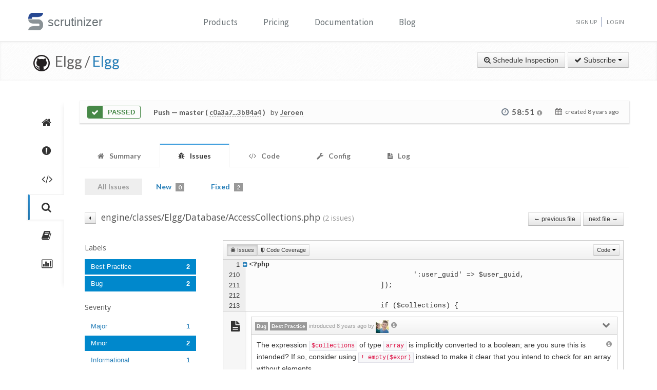

--- FILE ---
content_type: text/html; charset=UTF-8
request_url: https://scrutinizer-ci.com/g/Elgg/Elgg/inspections/3afa4f83-5a43-4310-9fb7-5f13f7565bd2/issues/files/engine/classes/Elgg/Database/AccessCollections.php?status=all&selectedLabels%5B0%5D=9&selectedLabels%5B1%5D=18&selectedSeverities%5B0%5D=5&selectedAuthors%5B0%5D=jrtilson@gmail.com&selectedAuthors%5B1%5D=jeabakker@coldtrick.com&selectedAuthors%5B2%5D=info@hypejunction.com&selectedAuthors%5B3%5D=jdalsem@coldtrick.com&selectedAuthors%5B4%5D=evan@elgg.org&orderField=issueCount&order=desc&fileId=engine/classes/ElggEntity.php&honorSelectedPaths=0
body_size: 28884
content:
<!DOCTYPE html>
<html lang="en">
    <head>
        <title>    Issues in AccessCollections.php
        - All Issues - Inspection of "Merge pull request #11567 from mrclay/11563_routes" - Elgg/Elgg - Measure and Improve Code Quality continuously with Scrutinizer
</title>
        
        <meta http-equiv="Content-Type" content="text/html; charset=utf-8" />
        <meta content="width=device-width, initial-scale=1.0" name="viewport" />

        <link href="https://fonts.googleapis.com/css?family=Raleway:600" rel="stylesheet">
        <link href="https://fonts.googleapis.com/css?family=Source+Sans+Pro" rel="stylesheet">
        <link href="https://fonts.googleapis.com/css?family=Open+Sans" rel="stylesheet">
        <link href="https://fonts.googleapis.com/css?family=Lato:400,700" rel="stylesheet">

        <link rel="chrome-webstore-item" href="https://chrome.google.com/webstore/detail/jpfnopbpkpaoaoomhmpeiijbcnhkbflg">

        <link rel="stylesheet" href="/build/138.e5a7ca8a.css"><link rel="stylesheet" href="/build/base.ef3dae27.css">

              

    <style>
        #issues-file-header, #issues-file-header-sticky-wrapper {
            margin-bottom:20px;
        }
        #issues-file-header{
            padding-top: 1px;
            box-sizing: border-box;
        }
        #issues-file-header h4{
            line-height:1.7;
        }
        .is-sticky #issues-file-header {
            margin-top: 7px;
            background: none;
        }
        #issues-file-header .navigation-buttons{
            margin-top:10px;
        }
        #issues-file-header-sticky-wrapper.sticky-wrapper.is-sticky::after {
            position: fixed;
            top: 0;
            right: 0;
            left: 0;
            z-index: 50;
            display: block;
            height: 60px;
            content: "";
            border-bottom: 1px solid rgba(0,0,0,0.1);
            box-shadow: 0 1px 2px rgba(0,0,0,0.075);
            background:#fff;
        }
        .select-menu-filter{
            background:none;
            border-bottom:none;
        }
        .select-menu-filter input{
            border-radius: 5px !important;
            font-family: 'Open Sans', sans-serif;
            margin-left:0;
            padding:5px 8px;
        }
        .hidden-users-list{
            margin: 10px 12px 0 12px;
            font-size: 13px;
            padding:3px 0;
        }
        .sidebar-header{
            margin:10px 0;
            font-size:15px;
        }
        .sidebar-header.messageId-filter{
            margin:auto;
        }
        .list-active-users{
            margin: 0;
        }
        .selected-users .list-active-users{
            box-sizing: border-box;
            padding-bottom:0;
            margin-bottom:15px;
        }

    </style>

        <link rel="shortcut icon" href="/favicon.ico" />

                    <link rel="alternate" type="application/rss+xml" title="Blog" href="https://scrutinizer-ci.com/blog/feed.rss">

            <script type="text/javascript">
                                    (function(i,s,o,g,r,a,m){i['GoogleAnalyticsObject']=r;i[r]=i[r]||function(){
                        (i[r].q=i[r].q||[]).push(arguments)},i[r].l=1*new Date();a=s.createElement(o),
                            m=s.getElementsByTagName(o)[0];a.async=1;a.src=g;m.parentNode.insertBefore(a,m)
                    })(window,document,'script','//www.google-analytics.com/analytics.js','ga');

                                            ga('create', 'UA-37384493-1', 'auto');
                    
                    ga('set', 'anonymizeIp', true);
                    ga('require', 'displayfeatures');
                    ga('send', 'pageview');
                            </script>
            </head>
    <body>
        <header id="header" class="">
            <div class="container ">
                <div class="row-fluid ">
                    <div class="span12 home-page">
                        <div>
                            <a href="/" style="position: relative; text-decoration: none;">
                                <img src="/images/logo.png" class="scrutinizer-logo-img" alt="Scrutinizer" width="29" height="34" >
                                <span  class="head-text-scrutinizer" >scrutinizer</span>
                            </a>
                        </div>
                        <div class="open-close">
                            <a class="opener" href="#">Toggle</a>
                            <div class="slide js-slide-hidden">
                                <nav id="nav">
                                    <ul>
                                                                                    <li class="dropdown">
                                                <a href="#" data-toggle="dropdown" class="dropdown-toggle">Products</a>
                                                <div></div>
                                                <ul class="dropdown-menu" role="menu" aria-labelledby="dropdownMenu">
                                                    <div class="products-list"></div>
                                                    <li>
                                                        <a class="linkContainer item-payments" href="/continuous-integration">
                                                    <span style="padding: 13px;  display: flex; align-items: center;  justify-content: center;   border-radius: 50%  !important;  background: rgba(75, 51, 165, 0.55); margin-right: 15px;  box-shadow: 0 2px 10px 0 rgba(0, 0, 0, 0.14); transform: scale(0.8);">
                                                        <svg xmlns="http://www.w3.org/2000/svg" xmlns:xlink="http://www.w3.org/1999/xlink" viewBox="0 0 40 40" version="1.1" width="35" height="35" style="fill: rgb(0, 0, 0);">
                                                            <g id="surface1">
                                                                <path style="fill:none;stroke-width:1;stroke-linecap:butt;stroke-linejoin:miter;stroke:#FFFFFF;stroke-opacity:1;stroke-miterlimit:10;" d="M 14.050781 9.917969 L 7.269531 13.683594 C 6.179688 14.292969 5.5 15.441406 5.5 16.691406 L 5.5 24.167969 "></path>
                                                                <path style="fill:none;stroke-width:1;stroke-linecap:butt;stroke-linejoin:miter;stroke:#FFFFFF;stroke-opacity:1;stroke-miterlimit:10;" d="M 25.949219 9.917969 L 32.730469 13.683594 C 33.820313 14.292969 34.5 15.441406 34.5 16.691406 L 34.5 24.167969 "></path>
                                                                <path style="fill:none;stroke-width:1;stroke-linecap:butt;stroke-linejoin:miter;stroke:#FFFFFF;stroke-opacity:1;stroke-miterlimit:10;" d="M 29.5 32.359375 L 21.6875 37.046875 C 20.644531 37.675781 19.34375 37.699219 18.273438 37.117188 L 9.550781 32.359375 "></path>
                                                                <path style=" fill:#DFF0FE;" d="M 13.5 13.359375 L 13.5 6.640625 L 20 2.589844 L 26.5 6.640625 L 26.5 13.359375 L 20 17.410156 Z "></path>
                                                                <path style=" fill:#4788C7;" d="M 20 3.179688 L 26 6.917969 L 26 13.082031 L 20 16.820313 L 14 13.082031 L 14 6.917969 L 20 3.179688 M 20 2 L 13 6.363281 L 13 13.636719 L 20 18 L 27 13.636719 L 27 6.363281 Z "></path>
                                                                <path style=" fill:#98CCFD;" d="M 20 10.3125 L 14 6.925781 L 14 13.082031 L 20 16.820313 Z "></path>
                                                                <path style=" fill:#FFFFFF;" d="M 26 6.925781 L 20 10.3125 L 20 16.820313 L 26 13.082031 Z "></path>
                                                                <path style=" fill:#DFF0FE;" d="M 25.5 31.359375 L 25.5 24.640625 L 32 20.589844 L 38.5 24.640625 L 38.5 31.359375 L 32 35.410156 Z "></path>
                                                                <path style=" fill:#4788C7;" d="M 32 21.179688 L 38 24.917969 L 38 31.082031 L 32 34.820313 L 26 31.082031 L 26 24.917969 L 32 21.179688 M 32 20 L 25 24.363281 L 25 31.636719 L 32 36 L 39 31.636719 L 39 24.363281 Z "></path>
                                                                <path style=" fill:#98CCFD;" d="M 32 28.3125 L 26 24.925781 L 26 31.082031 L 32 34.820313 Z "></path>
                                                                <path style=" fill:#FFFFFF;" d="M 38 24.925781 L 32 28.3125 L 32 34.820313 L 38 31.082031 Z "></path>
                                                                <path style=" fill:#DFF0FE;" d="M 1.5 31.359375 L 1.5 24.640625 L 8 20.589844 L 14.5 24.640625 L 14.5 31.359375 L 8 35.410156 Z "></path>
                                                                <path style=" fill:#4788C7;" d="M 8 21.179688 L 14 24.917969 L 14 31.082031 L 8 34.820313 L 2 31.082031 L 2 24.917969 L 8 21.179688 M 8 20 L 1 24.363281 L 1 31.636719 L 8 36 L 15 31.636719 L 15 24.363281 Z "></path>
                                                                <path style=" fill:#98CCFD;" d="M 8 28.3125 L 2 24.925781 L 2 31.082031 L 8 34.820313 Z "></path>
                                                                <path style=" fill:#FFFFFF;" d="M 14 24.925781 L 8 28.3125 L 8 34.820313 L 14 31.082031 Z "></path>
                                                            </g>
                                                        </svg>
                                                    </span>
                                                            <div class="productLinkContent">
                                                                <h3 class="linkTitle">Continuous Integration</h3>
                                                                <p class="linkSub">for testing and deploying your application</p>
                                                            </div>
                                                        </a>
                                                    </li>
                                                    <li>
                                                        <a class="linkContainer item-subscriptions" href="/continuous-analysis">
                                                        <span style="padding: 13px;  display: flex; align-items: center;  justify-content: center;   border-radius: 50%  !important;  background: rgba(22, 96, 151, 0.72); margin-right: 15px;  box-shadow: 0 2px 10px 0 rgba(0, 0, 0, 0.14); transform: scale(0.8);">
                                                            <svg xmlns="http://www.w3.org/2000/svg" xmlns:xlink="http://www.w3.org/1999/xlink" version="1.1" id="Layer_1" x="0px" y="0px" viewBox="0 0 80 80" style="enable-background:new 0 0 80 80;" xml:space="preserve" width="35" height="35">
                                                                <rect x="15" y="48" style="fill:#FFEEA3;" width="3" height="1"></rect>
                                                                <g>
                                                                    <rect x="32.5" y="55.5" style="fill: #3e581f;" width="15" height="13"></rect>
                                                                    <path style="fill:#66798F;" d="M47,56v12H33V56H47 M48,55H32v14h16V55L48,55z"></path>
                                                                </g>
                                                                <g>
                                                                    <rect x="2.5" y="7.5" style="fill: #e3f0f7;" width="75" height="53"></rect>
                                                                    <g>
                                                                        <path style="fill:#66798F;" d="M77,8v52H3V8H77 M78,7H2v54h76V7L78,7z"></path>
                                                                    </g>
                                                                </g>
                                                                <rect x="2" y="51" style="fill: #35560f;" width="76" height="10"></rect>
                                                                <path style="fill: #304618;" d="M62,73H18v0c0-3.314,2.686-6,6-6h32C59.314,67,62,69.686,62,73L62,73z"></path>
                                                                <rect x="68" y="55" style="fill:#FFEEA3;" width="6" height="2"></rect>
                                                                <polyline style="fill:none;stroke:#4E7AB5;stroke-width:2;stroke-miterlimit:10;" points="3,30 26,30 32,17 45,43 52,30 77,30 "></polyline>
                                                            </svg>
                                                        </span>
                                                            <div class="productLinkContent">
                                                                <h3 class="linkTitle">Continuous Analysis</h3>
                                                                <p class="linkSub">for finding and fixing issues</p>
                                                            </div>
                                                        </a>
                                                    </li>
                                                    <li>
                                                        <a class="linkContainer item-connect" href="/code-intelligence">
                                                        <span style="padding: 13px;  display: flex; align-items: center;  justify-content: center;   border-radius: 50%  !important;  background: rgba(90, 161, 8, 0.73); margin-right: 15px;  box-shadow: 0 2px 10px 0 rgba(0, 0, 0, 0.14); transform: scale(0.8);">
                                                            <svg version="1.1" id="Layer_1" xmlns="http://www.w3.org/2000/svg" xmlns:xlink="http://www.w3.org/1999/xlink" x="0px" y="0px" viewBox="0 0 40 40" style="enable-background:new 0 0 40 40;" xml:space="preserve" width="35" height="35">
                                                                <g>
                                                                    <path style="fill: #deffe0;" d="M5.716,22.5C5.572,21.675,5.5,20.836,5.5,20c0-7.995,6.505-14.5,14.5-14.5S34.5,12.005,34.5,20 c0,0.836-0.072,1.675-0.216,2.5H5.716z"></path>
                                                                    <path style="fill:#4E7AB5;" d="M20,6c7.72,0,14,6.28,14,14c0,0.668-0.048,1.338-0.143,2H6.143C6.048,21.338,6,20.668,6,20 C6,12.28,12.28,6,20,6 M20,5C11.716,5,5,11.716,5,20c0,1.028,0.104,2.031,0.301,3h29.398C34.896,22.031,35,21.028,35,20 C35,11.716,28.284,5,20,5L20,5z"></path>
                                                                </g>
                                                                <g>
                                                                    <path style="fill: #fdfeff;" d="M20,34.5c-7.035,0-13.07-5.12-14.269-12h28.537C33.07,29.38,27.035,34.5,20,34.5z"></path>
                                                                    <g>
                                                                        <path style="fill:#8BB7F0;" d="M33.661,23C32.273,29.346,26.591,34,20,34S7.727,29.346,6.339,23H33.661 M34.851,22H5.149 C6.129,29.336,12.396,35,20,35S33.871,29.336,34.851,22L34.851,22z"></path>
                                                                    </g>
                                                                </g>
                                                                <g>
                                                                    <polygon style="fill: rgba(255, 255, 255, 0.5);" points="3,8 3,3 8,3 8,2 2,2 2,8 	"></polygon>
                                                                    <polygon style="fill: rgba(255, 255, 255, 0.5);" points="37,8 38,8 38,2 32,2 32,3 37,3 	"></polygon>
                                                                    <polygon style="fill: rgba(255, 255, 255, 0.5);" points="37,32 37,37 32,37 32,38 38,38 38,32 	"></polygon>
                                                                    <polygon style="fill: rgba(255, 255, 255, 0.48);" points="3,32 2,32 2,38 8,38 8,37 3,37 	"></polygon>
                                                                </g>
                                                                <g>
                                                                    <path style="fill: #1B5E20;" d="M26.706,22C26.895,21.366,27,20.695,27,20c0-3.866-3.134-7-7-7s-7,3.134-7,7 c0,0.695,0.105,1.366,0.294,2H26.706z"></path>
                                                                </g>
                                                                <g>
                                                                    <path style="fill: #0ca512;" d="M13.683,23c1.124,2.363,3.527,4,6.317,4s5.193-1.637,6.317-4H13.683z"></path>
                                                                </g>
                                                                <circle style="fill: #ffffff;" cx="24.5" cy="14.5" r="2.5"></circle>
                                                                <rect x="2" y="22" style="fill: #6fac28;" width="36" height="1"></rect>
                                                            </svg>
                                                        </span>
                                                            <div class="productLinkContent">
                                                                <h3 class="linkTitle">Code Intelligence</h3>
                                                                <p class="linkSub">for empowering human code reviews</p>
                                                            </div>
                                                        </a>
                                                    </li>

                                                </ul>
                                            </li>
                                            <li><a href="/pricing">Pricing</a></li>
                                        
                                        <li><a href="/docs">Documentation</a></li>

                                                                                    <li><a href="/blog/">Blog</a></li>
                                        
                                    </ul>
                                </nav>
                                <ul class="signup">

                                                                            <li><a href="/sign-up">Sign Up</a></li>
                                        <li><a href="/login">Login</a></li>
                                    
                                </ul>
                            </div>
                        </div>
                    </div>
                </div>
            </div>
        </header>
                <!--<div id="main-page-header" >

        </div>-->

        
            <div class="breadcrumbs margin-bottom-40">
        <div class="container">
            <h1 class="color-green pull-left repository-title">
                                    <a href="https://github.com/Elgg/Elgg" style="margin-left:10px;"><img
                                src="/images/blacktocat-32.png"  alt="View GitHub Repository"/></a>
                    <span class="repo-login"> &nbsp;Elgg    /</span>

                    <a href="/g/Elgg/Elgg/">Elgg</a>
                
                            </h1>

            <div class="pull-right inspection-btn-controls">
                <div class="btn-toolbar">
                                            <div class="btn-group" >
                            <a href="/g/Elgg/Elgg/inspections/new"
                               class="btn">
                                <i class="icon-zoom-in"></i> Schedule Inspection</a>
                        </div>
                    
                                            
<div class="btn-group">
    <a class="btn dropdown-toggle" href="/github-login?target_path=https://scrutinizer-ci.com/_fragment?_path%3D_format%253Dhtml%2526_locale%253Den%2526_controller%253DApp%25255CBundle%25255CCodeReviewBundle%25255CController%25255CRepositorySubscriptionsController%25253A%25253AstatusAction">
                <i class="icon-ok"></i> Subscribe
                <span class="caret"></span>
    </a>
    </div>

                                    </div>
            </div>
        </div>
    </div>

    
    
    
                
    


    <div class="container">
        <div class="row-fluid margin-bottom-20">
            <span class="span1">
                
                                                    
                
                <div class="repository-global-nav">
                    <ul class="repository-global-menu unstyled">
                        <li>
                            <a href="/g/Elgg/Elgg/"
                               data-toggle="tooltip" data-placement="left" data-delay='{"hide":100,"show": 500}'
                               title="Summary" class="link-tooltip">
                                <i class="icon-home"></i>
                            </a>
                        </li>

                                                    <li>
                                <a href="/g/Elgg/Elgg/issues" data-toggle="tooltip" data-placement="left"
                                   data-delay='{"hide":100,"show": 500}' title="Issues"
                                   class="link-tooltip">
                                    <i class="icon-exclamation-sign"></i>
                                </a>
                            </li>

                            <li>
                                <a href="/g/Elgg/Elgg/code-structure" data-toggle="tooltip" data-placement="left"
                                   data-delay='{"hide":100,"show": 500}' title="Code"
                                   class="link-tooltip">
                                    <i class="icon-code"></i>
                                </a>
                            </li>
                        
                        <li>
                            <a href="/g/Elgg/Elgg/inspections" data-toggle="tooltip" data-placement="left"
                               data-delay='{"hide":100,"show": 500}' title="Inspections"
                               class="link-tooltip active">
                                <i class="icon-search"></i>
                            </a>
                        </li>

                                                    <li>
                                <a href="/g/Elgg/Elgg/reports/" data-toggle="tooltip"
                                   data-placement="left" data-delay='{"hide":100,"show": 500}' title="Reports"
                                   class="link-tooltip">
                                    <i class="icon-book"></i>
                                </a>
                            </li>

                            <li>
                                <a href="/g/Elgg/Elgg/statistics/" data-toggle="tooltip"
                                   data-placement="left" data-delay='{"hide":100,"show": 500}' title="Statistics"
                                   class="link-tooltip">
                                    <i class="icon-bar-chart"></i>
                                </a>
                            </li>
                        
                                                                    </ul>
                </div>
            </span>

            <span class="span11">
                    

    
        <div class="inspection-status-tab clearfix" >
            <div class="inspection-status-state">
                                                    <div class="inspection-state-background-color" style="border: 1px solid #468847; color:#468847;">
                    <i class="icon-ok icon-class" style="background:#468847; color:#fff;" ></i>
                 <span  class="status-message" style="color:#468847">
            Passed
                    </span>
    </div>
    
            </div>
            
            <div class="inspection-status-details" >
                 <h6 class="inspection-status-title" >    
                        <strong>Push</strong> — master ( <a href="https://github.com/Elgg/Elgg/compare/c0a3a78eef68451a44e22e752764b3f3e991a388...3b84a49cf591c588f7b4db0d8f111a31f5f91bff" class="header-link single-inspection-details" target="_blank">c0a3a7...3b84a4</a> )
             </h6>
                 <div class="inspection-trigger-block" >
                     <div>
                         <span class="inspection-triggered-description" style="font-weight:400; letter-spacing:normal;">by</span>
                                                                                       <abbr title="Jeroen Dalsem">Jeroen</abbr>
                                                                           </div>
                 </div>
            </div>

            <div class="inspection-time-analyes" >
                                    <div class="inspection-duration">
                        <i class="icon-time"></i>

                        <span  class="link-tooltip" data-toggle="tooltip" title="    6s in queue +     58:45 running" class="tool-tip-link">
                            <span  class="formatted-total-time" >
                                    58:51
                                <i class="icon-info-sign " style="font-size: 12px; color:#999;"></i>
                            </span>
                        </span>
                                            </div>
                
                <div class= "time-started ">
                    <i class="icon-calendar" ></i>
                    <span class="time-ago" > created <time class="timeago" datetime="2018-01-08T10:08:57+0000">2018-01-08 10:08 UTC</time></span>
                </div>
            </div>
        </div>

        
        
    
                            <div class="tab-v2" style="font-size:14px;">
            <ul class="nav nav-tabs parent-tab small-devices" style="margin-bottom:0;">
                                                            <li>
                            <a href="/g/Elgg/Elgg/inspections/3afa4f83-5a43-4310-9fb7-5f13f7565bd2" style="color:#777;">
                                <span style="color:#777777;"><i class="icon-home"></i></span>
                                <span class="tab-text">Summary </span>
                            </a>
                        </li>
                    
                                            <li class="active">
                            <a href="/g/Elgg/Elgg/inspections/3afa4f83-5a43-4310-9fb7-5f13f7565bd2/issues/" style="color:#777;">
                                <span style="color:#777777;"><i class="icon-bug"></i></span>
                                <span class="tab-text">Issues </span>
                                                            </a>
                        </li>

                        <li>
                            <a href="/g/Elgg/Elgg/inspections/3afa4f83-5a43-4310-9fb7-5f13f7565bd2/code-structure/" style="color:#777;">
                                <span style="color:#777777;"><i class="icon-code"></i></span>
                                <span class="tab-text"> Code</span>
                            </a>
                        </li>
                    
                                    
                <li>
                    <a href="/g/Elgg/Elgg/inspections/3afa4f83-5a43-4310-9fb7-5f13f7565bd2/configs" style="color:#777;">
                        <span style="color:#777777;"><i class="icon-wrench"></i></span>
                        <span class="tab-text">Config </span>
                    </a>
                </li>

                
                <li>
                    <a href="/g/Elgg/Elgg/inspections/3afa4f83-5a43-4310-9fb7-5f13f7565bd2/log" style="color:#777;">
                        <span style="color:#777777;"><i class="icon-file-text"></i></span>
                        <span class="tab-text">
                            Log

                                                    </span>
                    </a>
                </li>
            </ul>
        </div>
    
   
    <div style="padding:15px 10px;">
            <div class="tab-pane active" id="comments" style="padding-top:20px;">

        
                    <div class="row-fluid" style="margin-top:-20px;">
                <div class="span12">
                    <ul class="nav nav-pills child-nav">
                        <li class="disabled"><a href="/g/Elgg/Elgg/inspections/3afa4f83-5a43-4310-9fb7-5f13f7565bd2/issues/?status=all">All Issues</a></li>

                        <li>
                            <a href="/g/Elgg/Elgg/inspections/3afa4f83-5a43-4310-9fb7-5f13f7565bd2/issues/">New
                                <span class="badge tab-badge">0</span>
                            </a>
                        </li>

                                                    <li>
                                <a href="/g/Elgg/Elgg/inspections/3afa4f83-5a43-4310-9fb7-5f13f7565bd2/issues/?status=fixed">Fixed <span class="badge tab-badge">2</span></a>
                            </li>
                                                                                                           </ul>

                </div>
            </div>
        
        <div>
                
            <div class="clearfix" id="issues-file-header">

        <h4 class="pull-left">
            <a href="/g/Elgg/Elgg/inspections/3afa4f83-5a43-4310-9fb7-5f13f7565bd2/issues/?status=all&amp;selectedLabels%5B0%5D=9&amp;selectedLabels%5B1%5D=18&amp;selectedSeverities%5B0%5D=5&amp;selectedAuthors%5B0%5D=jrtilson@gmail.com&amp;selectedAuthors%5B1%5D=jeabakker@coldtrick.com&amp;selectedAuthors%5B2%5D=info@hypejunction.com&amp;selectedAuthors%5B3%5D=jdalsem@coldtrick.com&amp;selectedAuthors%5B4%5D=evan@elgg.org&amp;orderField=issueCount&amp;order=desc&amp;filename=engine/classes/Elgg/Database/AccessCollections.php&amp;fileId=engine/classes/Elgg/Database/AccessCollections.php&amp;honorSelectedPaths=0&amp;page=2" class="btn btn-mini link-issues-overview " style="padding-right:2px; padding-left:7px; margin-right:5px;" title="Issue List"><i class="icon-caret-left"></i></a>

            engine/classes/Elgg/Database/AccessCollections.php
            <small>(2 issues)</small>
        </h4>


                    <div class="pull-right navigation-buttons">
                                    <a href="/g/Elgg/Elgg/inspections/3afa4f83-5a43-4310-9fb7-5f13f7565bd2/issues/files/mod/blog/views/default/resources/blog/view.php?status=all&amp;selectedLabels%5B0%5D=9&amp;selectedLabels%5B1%5D=18&amp;selectedSeverities%5B0%5D=5&amp;selectedAuthors%5B0%5D=jrtilson@gmail.com&amp;selectedAuthors%5B1%5D=jeabakker@coldtrick.com&amp;selectedAuthors%5B2%5D=info@hypejunction.com&amp;selectedAuthors%5B3%5D=jdalsem@coldtrick.com&amp;selectedAuthors%5B4%5D=evan@elgg.org&amp;orderField=issueCount&amp;order=desc&amp;fileId=engine/classes/Elgg/Database/AccessCollections.php&amp;honorSelectedPaths=0" class="btn btn-small" >&larr; previous file</a>
                
                                    <a href="/g/Elgg/Elgg/inspections/3afa4f83-5a43-4310-9fb7-5f13f7565bd2/issues/files/views/default/input/form.php?status=all&amp;selectedLabels%5B0%5D=9&amp;selectedLabels%5B1%5D=18&amp;selectedSeverities%5B0%5D=5&amp;selectedAuthors%5B0%5D=jrtilson@gmail.com&amp;selectedAuthors%5B1%5D=jeabakker@coldtrick.com&amp;selectedAuthors%5B2%5D=info@hypejunction.com&amp;selectedAuthors%5B3%5D=jdalsem@coldtrick.com&amp;selectedAuthors%5B4%5D=evan@elgg.org&amp;orderField=issueCount&amp;order=desc&amp;fileId=engine/classes/Elgg/Database/AccessCollections.php&amp;honorSelectedPaths=0" class="btn btn-small" > next file &rarr; </a>
                            </div>
        
    </div>


        <div class="row-fluid side-navbar">
            <div class="span3">
                <div id="issues-left-nav">
                    
                                                
                                                <div class="margin-bottom-20">
                            <h5>Labels</h5>
                                <ul class="nav nav-pills nav-stacked list-labels">
                                    
                                                                                                                        <li style="padding-right:25px;" data-label="18" class="active">
                                                <a href="/g/Elgg/Elgg/inspections/3afa4f83-5a43-4310-9fb7-5f13f7565bd2/issues/files/engine/classes/Elgg/Database/AccessCollections.php?status=all&amp;selectedLabels%5B0%5D=9&amp;selectedSeverities%5B0%5D=5&amp;selectedAuthors%5B0%5D=jrtilson@gmail.com&amp;selectedAuthors%5B1%5D=jeabakker@coldtrick.com&amp;selectedAuthors%5B2%5D=info@hypejunction.com&amp;selectedAuthors%5B3%5D=jdalsem@coldtrick.com&amp;selectedAuthors%5B4%5D=evan@elgg.org&amp;orderField=issueCount&amp;order=desc&amp;fileId=engine/classes/Elgg/Database/AccessCollections.php&amp;honorSelectedPaths=0">
                                                    Best Practice
                                                    <span class="pull-right" style="font-weight:bold;">2</span>
                                                </a>
                                            </li>
                                                                                                                                                                <li style="padding-right:25px;" data-label="9" class="active">
                                                <a href="/g/Elgg/Elgg/inspections/3afa4f83-5a43-4310-9fb7-5f13f7565bd2/issues/files/engine/classes/Elgg/Database/AccessCollections.php?status=all&amp;selectedLabels%5B0%5D=18&amp;selectedSeverities%5B0%5D=5&amp;selectedAuthors%5B0%5D=jrtilson@gmail.com&amp;selectedAuthors%5B1%5D=jeabakker@coldtrick.com&amp;selectedAuthors%5B2%5D=info@hypejunction.com&amp;selectedAuthors%5B3%5D=jdalsem@coldtrick.com&amp;selectedAuthors%5B4%5D=evan@elgg.org&amp;orderField=issueCount&amp;order=desc&amp;fileId=engine/classes/Elgg/Database/AccessCollections.php&amp;honorSelectedPaths=0">
                                                    Bug
                                                    <span class="pull-right" style="font-weight:bold;">2</span>
                                                </a>
                                            </li>
                                                                                                            </ul>
                        </div>
                        
                                                    <div class="margin-bottom-20">
                                <h5>Severity</h5>
                                <ul class="nav nav-pills nav-stacked list-severities">
                                    
                                                                            <li style="padding-right:25px;" data-severity="10">
                                            <a href="/g/Elgg/Elgg/inspections/3afa4f83-5a43-4310-9fb7-5f13f7565bd2/issues/files/engine/classes/Elgg/Database/AccessCollections.php?status=all&amp;selectedLabels%5B0%5D=9&amp;selectedLabels%5B1%5D=18&amp;selectedSeverities%5B0%5D=5&amp;selectedSeverities%5B1%5D=10&amp;selectedAuthors%5B0%5D=jrtilson@gmail.com&amp;selectedAuthors%5B1%5D=jeabakker@coldtrick.com&amp;selectedAuthors%5B2%5D=info@hypejunction.com&amp;selectedAuthors%5B3%5D=jdalsem@coldtrick.com&amp;selectedAuthors%5B4%5D=evan@elgg.org&amp;orderField=issueCount&amp;order=desc&amp;fileId=engine/classes/Elgg/Database/AccessCollections.php&amp;honorSelectedPaths=0">
                                                Major
                                                <span class="pull-right" style="font-weight:bold;">1</span>
                                            </a>
                                        </li>
                                                                            <li style="padding-right:25px;" data-severity="5" class="active">
                                            <a href="/g/Elgg/Elgg/inspections/3afa4f83-5a43-4310-9fb7-5f13f7565bd2/issues/files/engine/classes/Elgg/Database/AccessCollections.php?status=all&amp;selectedLabels%5B0%5D=9&amp;selectedLabels%5B1%5D=18&amp;selectedAuthors%5B0%5D=jrtilson@gmail.com&amp;selectedAuthors%5B1%5D=jeabakker@coldtrick.com&amp;selectedAuthors%5B2%5D=info@hypejunction.com&amp;selectedAuthors%5B3%5D=jdalsem@coldtrick.com&amp;selectedAuthors%5B4%5D=evan@elgg.org&amp;orderField=issueCount&amp;order=desc&amp;fileId=engine/classes/Elgg/Database/AccessCollections.php&amp;honorSelectedPaths=0">
                                                Minor
                                                <span class="pull-right" style="font-weight:bold;">2</span>
                                            </a>
                                        </li>
                                                                            <li style="padding-right:25px;" data-severity="1">
                                            <a href="/g/Elgg/Elgg/inspections/3afa4f83-5a43-4310-9fb7-5f13f7565bd2/issues/files/engine/classes/Elgg/Database/AccessCollections.php?status=all&amp;selectedLabels%5B0%5D=9&amp;selectedLabels%5B1%5D=18&amp;selectedSeverities%5B0%5D=5&amp;selectedSeverities%5B1%5D=1&amp;selectedAuthors%5B0%5D=jrtilson@gmail.com&amp;selectedAuthors%5B1%5D=jeabakker@coldtrick.com&amp;selectedAuthors%5B2%5D=info@hypejunction.com&amp;selectedAuthors%5B3%5D=jdalsem@coldtrick.com&amp;selectedAuthors%5B4%5D=evan@elgg.org&amp;orderField=issueCount&amp;order=desc&amp;fileId=engine/classes/Elgg/Database/AccessCollections.php&amp;honorSelectedPaths=0">
                                                Informational
                                                <span class="pull-right" style="font-weight:bold;">1</span>
                                            </a>
                                        </li>
                                                                    </ul>
                            </div>
                                                                                                        <div>
                        <h5 class="sidebar-header">Introduced By</h5>
                        <div class=" selected-users">
                            <ul class="nav nav-pills nav-stacked list-active-users" >
                                                                                                            <li style="padding-right:25px;" class="active">
                                            <a href="/g/Elgg/Elgg/inspections/3afa4f83-5a43-4310-9fb7-5f13f7565bd2/issues/files/engine/classes/Elgg/Database/AccessCollections.php?status=all&amp;selectedLabels%5B0%5D=9&amp;selectedLabels%5B1%5D=18&amp;selectedSeverities%5B0%5D=5&amp;selectedAuthors%5B0%5D=jrtilson@gmail.com&amp;selectedAuthors%5B1%5D=jeabakker@coldtrick.com&amp;selectedAuthors%5B2%5D=info@hypejunction.com&amp;selectedAuthors%5B3%5D=jdalsem@coldtrick.com&amp;orderField=issueCount&amp;order=desc&amp;fileId=engine/classes/Elgg/Database/AccessCollections.php&amp;honorSelectedPaths=0">
                                                <span style="margin:0; width:160px; white-space: nowrap; overflow:hidden;">
                                                    <img width="25" height="25" src="https://secure.gravatar.com/avatar/fe327cd4aecf44006e0d26a1b793b243?s=25&amp;r=g&amp;d=mm" />
                                                    Evan Winslow
                                                </span>
                                                <span class="pull-right" style="font-weight:bold;">2</span>
                                            </a>
                                        </li>
                                                                                                </ul>
                        </div>


                        <ul class="autocomplete-select-menu nav nav-pills nav-stacked list-introduced-by" data-cut-off-number="5">
                            <div class="select-menu-filter  hide ">
                                <input type="search" class="autocomplete-search-field" placeholder="Find a user..." autocomplete="off">
                            </div>

                                                            <li style="padding-right:25px;" data-introduced-by-email="evan@elgg.org" data-searchcontent="Evan Winslow" class="hide filter" >
                                    <a href="/g/Elgg/Elgg/inspections/3afa4f83-5a43-4310-9fb7-5f13f7565bd2/issues/files/engine/classes/Elgg/Database/AccessCollections.php?status=all&amp;selectedLabels%5B0%5D=9&amp;selectedLabels%5B1%5D=18&amp;selectedSeverities%5B0%5D=5&amp;selectedAuthors%5B0%5D=jrtilson@gmail.com&amp;selectedAuthors%5B1%5D=jeabakker@coldtrick.com&amp;selectedAuthors%5B2%5D=info@hypejunction.com&amp;selectedAuthors%5B3%5D=jdalsem@coldtrick.com&amp;orderField=issueCount&amp;order=desc&amp;fileId=engine/classes/Elgg/Database/AccessCollections.php&amp;honorSelectedPaths=0">
                                        <span style="margin:0; width:160px; white-space: nowrap; overflow:hidden;">
                                            <img width="25" height="25" src="https://secure.gravatar.com/avatar/fe327cd4aecf44006e0d26a1b793b243?s=25&amp;r=g&amp;d=mm" />
                                            Evan Winslow
                                        </span>
                                        <span class="pull-right" style="font-weight:bold;">2</span>
                                    </a>
                                </li>
                                                    </ul>
                    </div>
                                    </div>
            </div>
            <div class="span9" id="issue-section-content">
                
    
        
        <div class="issues-section-content-wrapper">
                            <div class="pull-right">
                    <div class="btn-group">
                        <a class="btn btn-mini dropdown-toggle" data-toggle="dropdown" href="#">
                            Code
                            <span class="caret"></span>
                        </a>
                        <ul class="dropdown-menu">
                                                            <li><a href="/g/Elgg/Elgg/inspections/3afa4f83-5a43-4310-9fb7-5f13f7565bd2/code-structure/class/Elgg%5CDatabase%5CAccessCollections">
                                        AccessCollections</a></li>
                                                    </ul>
                    </div>
                </div>
            
            <div class="btn-group" style="margin-bottom:5px;" data-toggle="buttons-checkbox">
                
                <button type="button" class="btn btn-mini" id="issue-switch">
                    <i class="icon-bug"></i>
                    Issues
                </button>

                
                                <button type="button" class="btn btn-mini" id="code-coverage-switch">
                    <i class="icon-shield"></i>
                    Code Coverage
                </button>
            </div>
        </div>

        <div class="margin-bottom-10 file-source-code-small">
                        




<div class="div-source-code scrutinizer-root-container" data-revision="3b84a49cf591c588f7b4db0d8f111a31f5f91bff" data-path="engine/classes/Elgg/Database/AccessCollections.php">

    <table class="table-source-code" width="100%">
                                
                                                                                                
                            
            
                                    
            
            <tr class="tr-row tr-line-row  tr-fold-start"
                    data-line-number="1">
                <td class="td-line-num" style="width:10px;">
                    1
                </td>

                                    <td class="td-code-coverage" style="width:10px;"><abbr title="Covered by  test">
                                                    </abbr></td>
                
                <td class="td-duplication" style="width:0;"></td>
                <td class="td-source-code td-source-code-folded"><div class="div-fold-action pull-left"><a href="#" class="link-fold-toggle"><i class="icon-plus-sign-alt"></i></a></div><pre class="pre-source-code">&lt;?php</pre></td>
            </tr>

            
                                                                                                            
                            
            
                                    
            
            <tr class="tr-row tr-line-row  hide tr-folded tr-folded-active"
                    data-line-number="2">
                <td class="td-line-num" style="width:10px;">
                    2
                </td>

                                    <td class="td-code-coverage" style="width:10px;"><abbr title="Covered by  test">
                                                    </abbr></td>
                
                <td class="td-duplication" style="width:0;"></td>
                <td class="td-source-code"><pre class="pre-source-code"></pre></td>
            </tr>

            
                                                                                                            
                            
            
                                    
            
            <tr class="tr-row tr-line-row  hide tr-folded tr-folded-active"
                    data-line-number="3">
                <td class="td-line-num" style="width:10px;">
                    3
                </td>

                                    <td class="td-code-coverage" style="width:10px;"><abbr title="Covered by  test">
                                                    </abbr></td>
                
                <td class="td-duplication" style="width:0;"></td>
                <td class="td-source-code"><pre class="pre-source-code">namespace Elgg\Database;</pre></td>
            </tr>

            
                                                                                                            
                            
            
                                    
            
            <tr class="tr-row tr-line-row  hide tr-folded tr-folded-active"
                    data-line-number="4">
                <td class="td-line-num" style="width:10px;">
                    4
                </td>

                                    <td class="td-code-coverage" style="width:10px;"><abbr title="Covered by  test">
                                                    </abbr></td>
                
                <td class="td-duplication" style="width:0;"></td>
                <td class="td-source-code"><pre class="pre-source-code"></pre></td>
            </tr>

            
                                                                                                            
                            
            
                                    
            
            <tr class="tr-row tr-line-row  hide tr-folded tr-folded-active"
                    data-line-number="5">
                <td class="td-line-num" style="width:10px;">
                    5
                </td>

                                    <td class="td-code-coverage" style="width:10px;"><abbr title="Covered by  test">
                                                    </abbr></td>
                
                <td class="td-duplication" style="width:0;"></td>
                <td class="td-source-code"><pre class="pre-source-code">use Elgg\Config;</pre></td>
            </tr>

            
                                                                                                            
                            
            
                                    
            
            <tr class="tr-row tr-line-row  hide tr-folded tr-folded-active"
                    data-line-number="6">
                <td class="td-line-num" style="width:10px;">
                    6
                </td>

                                    <td class="td-code-coverage" style="width:10px;"><abbr title="Covered by  test">
                                                    </abbr></td>
                
                <td class="td-duplication" style="width:0;"></td>
                <td class="td-source-code"><pre class="pre-source-code">use Elgg\Database;</pre></td>
            </tr>

            
                                                                                                            
                            
            
                                    
            
            <tr class="tr-row tr-line-row  hide tr-folded tr-folded-active"
                    data-line-number="7">
                <td class="td-line-num" style="width:10px;">
                    7
                </td>

                                    <td class="td-code-coverage" style="width:10px;"><abbr title="Covered by  test">
                                                    </abbr></td>
                
                <td class="td-duplication" style="width:0;"></td>
                <td class="td-source-code"><pre class="pre-source-code">use Elgg\Database\EntityTable\UserFetchFailureException;</pre></td>
            </tr>

            
                                                                                                            
                            
            
                                    
            
            <tr class="tr-row tr-line-row  hide tr-folded tr-folded-active"
                    data-line-number="8">
                <td class="td-line-num" style="width:10px;">
                    8
                </td>

                                    <td class="td-code-coverage" style="width:10px;"><abbr title="Covered by  test">
                                                    </abbr></td>
                
                <td class="td-duplication" style="width:0;"></td>
                <td class="td-source-code"><pre class="pre-source-code">use Elgg\I18n\Translator;</pre></td>
            </tr>

            
                                                                                                            
                            
            
                                    
            
            <tr class="tr-row tr-line-row  hide tr-folded tr-folded-active"
                    data-line-number="9">
                <td class="td-line-num" style="width:10px;">
                    9
                </td>

                                    <td class="td-code-coverage" style="width:10px;"><abbr title="Covered by  test">
                                                    </abbr></td>
                
                <td class="td-duplication" style="width:0;"></td>
                <td class="td-source-code"><pre class="pre-source-code">use Elgg\PluginHooksService;</pre></td>
            </tr>

            
                                                                                                            
                            
            
                                    
            
            <tr class="tr-row tr-line-row  hide tr-folded tr-folded-active"
                    data-line-number="10">
                <td class="td-line-num" style="width:10px;">
                    10
                </td>

                                    <td class="td-code-coverage" style="width:10px;"><abbr title="Covered by  test">
                                                    </abbr></td>
                
                <td class="td-duplication" style="width:0;"></td>
                <td class="td-source-code"><pre class="pre-source-code">use Elgg\UserCapabilities;</pre></td>
            </tr>

            
                                                                                                            
                            
            
                                    
            
            <tr class="tr-row tr-line-row  hide tr-folded tr-folded-active"
                    data-line-number="11">
                <td class="td-line-num" style="width:10px;">
                    11
                </td>

                                    <td class="td-code-coverage" style="width:10px;"><abbr title="Covered by  test">
                                                    </abbr></td>
                
                <td class="td-duplication" style="width:0;"></td>
                <td class="td-source-code"><pre class="pre-source-code">use ElggCache;</pre></td>
            </tr>

            
                                                                                                            
                            
            
                                    
            
            <tr class="tr-row tr-line-row  hide tr-folded tr-folded-active"
                    data-line-number="12">
                <td class="td-line-num" style="width:10px;">
                    12
                </td>

                                    <td class="td-code-coverage" style="width:10px;"><abbr title="Covered by  test">
                                                    </abbr></td>
                
                <td class="td-duplication" style="width:0;"></td>
                <td class="td-source-code"><pre class="pre-source-code">use ElggEntity;</pre></td>
            </tr>

            
                                                                                                            
                            
            
                                    
            
            <tr class="tr-row tr-line-row  hide tr-folded tr-folded-active"
                    data-line-number="13">
                <td class="td-line-num" style="width:10px;">
                    13
                </td>

                                    <td class="td-code-coverage" style="width:10px;"><abbr title="Covered by  test">
                                                    </abbr></td>
                
                <td class="td-duplication" style="width:0;"></td>
                <td class="td-source-code"><pre class="pre-source-code">use ElggSession;</pre></td>
            </tr>

            
                                                                                                            
                            
            
                                    
            
            <tr class="tr-row tr-line-row  hide tr-folded tr-folded-active"
                    data-line-number="14">
                <td class="td-line-num" style="width:10px;">
                    14
                </td>

                                    <td class="td-code-coverage" style="width:10px;"><abbr title="Covered by  test">
                                                    </abbr></td>
                
                <td class="td-duplication" style="width:0;"></td>
                <td class="td-source-code"><pre class="pre-source-code">use ElggUser;</pre></td>
            </tr>

            
                                                                                                            
                            
            
                                    
            
            <tr class="tr-row tr-line-row  hide tr-folded tr-folded-active"
                    data-line-number="15">
                <td class="td-line-num" style="width:10px;">
                    15
                </td>

                                    <td class="td-code-coverage" style="width:10px;"><abbr title="Covered by  test">
                                                    </abbr></td>
                
                <td class="td-duplication" style="width:0;"></td>
                <td class="td-source-code"><pre class="pre-source-code"></pre></td>
            </tr>

            
                                                                                                            
                            
            
                                    
            
            <tr class="tr-row tr-line-row  hide tr-folded tr-folded-active"
                    data-line-number="16">
                <td class="td-line-num" style="width:10px;">
                    16
                </td>

                                    <td class="td-code-coverage" style="width:10px;"><abbr title="Covered by  test">
                                                    </abbr></td>
                
                <td class="td-duplication" style="width:0;"></td>
                <td class="td-source-code"><pre class="pre-source-code">/**</pre></td>
            </tr>

            
                                                                                                            
                            
            
                                    
            
            <tr class="tr-row tr-line-row  hide tr-folded tr-folded-active"
                    data-line-number="17">
                <td class="td-line-num" style="width:10px;">
                    17
                </td>

                                    <td class="td-code-coverage" style="width:10px;"><abbr title="Covered by  test">
                                                    </abbr></td>
                
                <td class="td-duplication" style="width:0;"></td>
                <td class="td-source-code"><pre class="pre-source-code"> * WARNING: API IN FLUX. DO NOT USE DIRECTLY.</pre></td>
            </tr>

            
                                                                                                            
                            
            
                                    
            
            <tr class="tr-row tr-line-row  hide tr-folded tr-folded-active"
                    data-line-number="18">
                <td class="td-line-num" style="width:10px;">
                    18
                </td>

                                    <td class="td-code-coverage" style="width:10px;"><abbr title="Covered by  test">
                                                    </abbr></td>
                
                <td class="td-duplication" style="width:0;"></td>
                <td class="td-source-code"><pre class="pre-source-code"> *</pre></td>
            </tr>

            
                                                                                                            
                            
            
                                    
            
            <tr class="tr-row tr-line-row  hide tr-folded tr-folded-active"
                    data-line-number="19">
                <td class="td-line-num" style="width:10px;">
                    19
                </td>

                                    <td class="td-code-coverage" style="width:10px;"><abbr title="Covered by  test">
                                                    </abbr></td>
                
                <td class="td-duplication" style="width:0;"></td>
                <td class="td-source-code"><pre class="pre-source-code"> * @access private</pre></td>
            </tr>

            
                                                                                                            
                            
            
                                    
            
            <tr class="tr-row tr-line-row  hide tr-folded tr-folded-active"
                    data-line-number="20">
                <td class="td-line-num" style="width:10px;">
                    20
                </td>

                                    <td class="td-code-coverage" style="width:10px;"><abbr title="Covered by  test">
                                                    </abbr></td>
                
                <td class="td-duplication" style="width:0;"></td>
                <td class="td-source-code"><pre class="pre-source-code"> *</pre></td>
            </tr>

            
                                                                                                            
                            
            
                                    
            
            <tr class="tr-row tr-line-row  hide tr-folded tr-folded-active"
                    data-line-number="21">
                <td class="td-line-num" style="width:10px;">
                    21
                </td>

                                    <td class="td-code-coverage" style="width:10px;"><abbr title="Covered by  test">
                                                    </abbr></td>
                
                <td class="td-duplication" style="width:0;"></td>
                <td class="td-source-code"><pre class="pre-source-code"> * @package    Elgg.Core</pre></td>
            </tr>

            
                                                                                                            
                            
            
                                    
            
            <tr class="tr-row tr-line-row  hide tr-folded tr-folded-active"
                    data-line-number="22">
                <td class="td-line-num" style="width:10px;">
                    22
                </td>

                                    <td class="td-code-coverage" style="width:10px;"><abbr title="Covered by  test">
                                                    </abbr></td>
                
                <td class="td-duplication" style="width:0;"></td>
                <td class="td-source-code"><pre class="pre-source-code"> * @subpackage Database</pre></td>
            </tr>

            
                                                                                                            
                            
            
                                    
            
            <tr class="tr-row tr-line-row  hide tr-folded tr-folded-active"
                    data-line-number="23">
                <td class="td-line-num" style="width:10px;">
                    23
                </td>

                                    <td class="td-code-coverage" style="width:10px;"><abbr title="Covered by  test">
                                                    </abbr></td>
                
                <td class="td-duplication" style="width:0;"></td>
                <td class="td-source-code"><pre class="pre-source-code"> * @since      1.10.0</pre></td>
            </tr>

            
                                                                                                            
                            
            
                                    
            
            <tr class="tr-row tr-line-row  hide tr-folded tr-folded-active"
                    data-line-number="24">
                <td class="td-line-num" style="width:10px;">
                    24
                </td>

                                    <td class="td-code-coverage" style="width:10px;"><abbr title="Covered by  test">
                                                    </abbr></td>
                
                <td class="td-duplication" style="width:0;"></td>
                <td class="td-source-code"><pre class="pre-source-code"> */</pre></td>
            </tr>

            
                                                                                                            
                            
            
                                    
            
            <tr class="tr-row tr-line-row  hide tr-folded tr-folded-active"
                    data-line-number="25">
                <td class="td-line-num" style="width:10px;">
                    25
                </td>

                                    <td class="td-code-coverage" style="width:10px;"><abbr title="Covered by  test">
                                                    </abbr></td>
                
                <td class="td-duplication" style="width:0;"></td>
                <td class="td-source-code"><pre class="pre-source-code">class AccessCollections {</pre></td>
            </tr>

            
                                                                                                            
                            
            
                                    
            
            <tr class="tr-row tr-line-row  hide tr-folded tr-folded-active"
                    data-line-number="26">
                <td class="td-line-num" style="width:10px;">
                    26
                </td>

                                    <td class="td-code-coverage" style="width:10px;"><abbr title="Covered by  test">
                                                    </abbr></td>
                
                <td class="td-duplication" style="width:0;"></td>
                <td class="td-source-code"><pre class="pre-source-code"></pre></td>
            </tr>

            
                                                                                                            
                            
            
                                    
            
            <tr class="tr-row tr-line-row  hide tr-folded tr-folded-active"
                    data-line-number="27">
                <td class="td-line-num" style="width:10px;">
                    27
                </td>

                                    <td class="td-code-coverage" style="width:10px;"><abbr title="Covered by  test">
                                                    </abbr></td>
                
                <td class="td-duplication" style="width:0;"></td>
                <td class="td-source-code"><pre class="pre-source-code">	/**</pre></td>
            </tr>

            
                                                                                                            
                            
            
                                    
            
            <tr class="tr-row tr-line-row  hide tr-folded tr-folded-active"
                    data-line-number="28">
                <td class="td-line-num" style="width:10px;">
                    28
                </td>

                                    <td class="td-code-coverage" style="width:10px;"><abbr title="Covered by  test">
                                                    </abbr></td>
                
                <td class="td-duplication" style="width:0;"></td>
                <td class="td-source-code"><pre class="pre-source-code">	 * @var Config</pre></td>
            </tr>

            
                                                                                                            
                            
            
                                    
            
            <tr class="tr-row tr-line-row  hide tr-folded tr-folded-active"
                    data-line-number="29">
                <td class="td-line-num" style="width:10px;">
                    29
                </td>

                                    <td class="td-code-coverage" style="width:10px;"><abbr title="Covered by  test">
                                                    </abbr></td>
                
                <td class="td-duplication" style="width:0;"></td>
                <td class="td-source-code"><pre class="pre-source-code">	 */</pre></td>
            </tr>

            
                                                                                                            
                            
            
                                    
            
            <tr class="tr-row tr-line-row  hide tr-folded tr-folded-active"
                    data-line-number="30">
                <td class="td-line-num" style="width:10px;">
                    30
                </td>

                                    <td class="td-code-coverage" style="width:10px;"><abbr title="Covered by  test">
                                                    </abbr></td>
                
                <td class="td-duplication" style="width:0;"></td>
                <td class="td-source-code"><pre class="pre-source-code">	protected $config;</pre></td>
            </tr>

            
                                                                                                            
                            
            
                                    
            
            <tr class="tr-row tr-line-row  hide tr-folded tr-folded-active"
                    data-line-number="31">
                <td class="td-line-num" style="width:10px;">
                    31
                </td>

                                    <td class="td-code-coverage" style="width:10px;"><abbr title="Covered by  test">
                                                    </abbr></td>
                
                <td class="td-duplication" style="width:0;"></td>
                <td class="td-source-code"><pre class="pre-source-code"></pre></td>
            </tr>

            
                                                                                                            
                            
            
                                    
            
            <tr class="tr-row tr-line-row  hide tr-folded tr-folded-active"
                    data-line-number="32">
                <td class="td-line-num" style="width:10px;">
                    32
                </td>

                                    <td class="td-code-coverage" style="width:10px;"><abbr title="Covered by  test">
                                                    </abbr></td>
                
                <td class="td-duplication" style="width:0;"></td>
                <td class="td-source-code"><pre class="pre-source-code">	/**</pre></td>
            </tr>

            
                                                                                                            
                            
            
                                    
            
            <tr class="tr-row tr-line-row  hide tr-folded tr-folded-active"
                    data-line-number="33">
                <td class="td-line-num" style="width:10px;">
                    33
                </td>

                                    <td class="td-code-coverage" style="width:10px;"><abbr title="Covered by  test">
                                                    </abbr></td>
                
                <td class="td-duplication" style="width:0;"></td>
                <td class="td-source-code"><pre class="pre-source-code">	 * @var Database</pre></td>
            </tr>

            
                                                                                                            
                            
            
                                    
            
            <tr class="tr-row tr-line-row  hide tr-folded tr-folded-active"
                    data-line-number="34">
                <td class="td-line-num" style="width:10px;">
                    34
                </td>

                                    <td class="td-code-coverage" style="width:10px;"><abbr title="Covered by  test">
                                                    </abbr></td>
                
                <td class="td-duplication" style="width:0;"></td>
                <td class="td-source-code"><pre class="pre-source-code">	 */</pre></td>
            </tr>

            
                                                                                                            
                            
            
                                    
            
            <tr class="tr-row tr-line-row  hide tr-folded tr-folded-active"
                    data-line-number="35">
                <td class="td-line-num" style="width:10px;">
                    35
                </td>

                                    <td class="td-code-coverage" style="width:10px;"><abbr title="Covered by  test">
                                                    </abbr></td>
                
                <td class="td-duplication" style="width:0;"></td>
                <td class="td-source-code"><pre class="pre-source-code">	protected $db;</pre></td>
            </tr>

            
                                                                                                            
                            
            
                                    
            
            <tr class="tr-row tr-line-row  hide tr-folded tr-folded-active"
                    data-line-number="36">
                <td class="td-line-num" style="width:10px;">
                    36
                </td>

                                    <td class="td-code-coverage" style="width:10px;"><abbr title="Covered by  test">
                                                    </abbr></td>
                
                <td class="td-duplication" style="width:0;"></td>
                <td class="td-source-code"><pre class="pre-source-code"></pre></td>
            </tr>

            
                                                                                                            
                            
            
                                    
            
            <tr class="tr-row tr-line-row  hide tr-folded tr-folded-active"
                    data-line-number="37">
                <td class="td-line-num" style="width:10px;">
                    37
                </td>

                                    <td class="td-code-coverage" style="width:10px;"><abbr title="Covered by  test">
                                                    </abbr></td>
                
                <td class="td-duplication" style="width:0;"></td>
                <td class="td-source-code"><pre class="pre-source-code">	/**</pre></td>
            </tr>

            
                                                                                                            
                            
            
                                    
            
            <tr class="tr-row tr-line-row  hide tr-folded tr-folded-active"
                    data-line-number="38">
                <td class="td-line-num" style="width:10px;">
                    38
                </td>

                                    <td class="td-code-coverage" style="width:10px;"><abbr title="Covered by  test">
                                                    </abbr></td>
                
                <td class="td-duplication" style="width:0;"></td>
                <td class="td-source-code"><pre class="pre-source-code">	 * @vars ElggCache</pre></td>
            </tr>

            
                                                                                                            
                            
            
                                    
            
            <tr class="tr-row tr-line-row  hide tr-folded tr-folded-active"
                    data-line-number="39">
                <td class="td-line-num" style="width:10px;">
                    39
                </td>

                                    <td class="td-code-coverage" style="width:10px;"><abbr title="Covered by  test">
                                                    </abbr></td>
                
                <td class="td-duplication" style="width:0;"></td>
                <td class="td-source-code"><pre class="pre-source-code">	 */</pre></td>
            </tr>

            
                                                                                                            
                            
            
                                    
            
            <tr class="tr-row tr-line-row  hide tr-folded tr-folded-active"
                    data-line-number="40">
                <td class="td-line-num" style="width:10px;">
                    40
                </td>

                                    <td class="td-code-coverage" style="width:10px;"><abbr title="Covered by  test">
                                                    </abbr></td>
                
                <td class="td-duplication" style="width:0;"></td>
                <td class="td-source-code"><pre class="pre-source-code">	protected $access_cache;</pre></td>
            </tr>

            
                                                                                                            
                            
            
                                    
            
            <tr class="tr-row tr-line-row  hide tr-folded tr-folded-active"
                    data-line-number="41">
                <td class="td-line-num" style="width:10px;">
                    41
                </td>

                                    <td class="td-code-coverage" style="width:10px;"><abbr title="Covered by  test">
                                                    </abbr></td>
                
                <td class="td-duplication" style="width:0;"></td>
                <td class="td-source-code"><pre class="pre-source-code"></pre></td>
            </tr>

            
                                                                                                            
                            
            
                                    
            
            <tr class="tr-row tr-line-row  hide tr-folded tr-folded-active"
                    data-line-number="42">
                <td class="td-line-num" style="width:10px;">
                    42
                </td>

                                    <td class="td-code-coverage" style="width:10px;"><abbr title="Covered by  test">
                                                    </abbr></td>
                
                <td class="td-duplication" style="width:0;"></td>
                <td class="td-source-code"><pre class="pre-source-code">	/**</pre></td>
            </tr>

            
                                                                                                            
                            
            
                                    
            
            <tr class="tr-row tr-line-row  hide tr-folded tr-folded-active"
                    data-line-number="43">
                <td class="td-line-num" style="width:10px;">
                    43
                </td>

                                    <td class="td-code-coverage" style="width:10px;"><abbr title="Covered by  test">
                                                    </abbr></td>
                
                <td class="td-duplication" style="width:0;"></td>
                <td class="td-source-code"><pre class="pre-source-code">	 * @var PluginHooksService</pre></td>
            </tr>

            
                                                                                                            
                            
            
                                    
            
            <tr class="tr-row tr-line-row  hide tr-folded tr-folded-active"
                    data-line-number="44">
                <td class="td-line-num" style="width:10px;">
                    44
                </td>

                                    <td class="td-code-coverage" style="width:10px;"><abbr title="Covered by  test">
                                                    </abbr></td>
                
                <td class="td-duplication" style="width:0;"></td>
                <td class="td-source-code"><pre class="pre-source-code">	 */</pre></td>
            </tr>

            
                                                                                                            
                            
            
                                    
            
            <tr class="tr-row tr-line-row  hide tr-folded tr-folded-active"
                    data-line-number="45">
                <td class="td-line-num" style="width:10px;">
                    45
                </td>

                                    <td class="td-code-coverage" style="width:10px;"><abbr title="Covered by  test">
                                                    </abbr></td>
                
                <td class="td-duplication" style="width:0;"></td>
                <td class="td-source-code"><pre class="pre-source-code">	protected $hooks;</pre></td>
            </tr>

            
                                                                                                            
                            
            
                                    
            
            <tr class="tr-row tr-line-row  hide tr-folded tr-folded-active"
                    data-line-number="46">
                <td class="td-line-num" style="width:10px;">
                    46
                </td>

                                    <td class="td-code-coverage" style="width:10px;"><abbr title="Covered by  test">
                                                    </abbr></td>
                
                <td class="td-duplication" style="width:0;"></td>
                <td class="td-source-code"><pre class="pre-source-code"></pre></td>
            </tr>

            
                                                                                                            
                            
            
                                    
            
            <tr class="tr-row tr-line-row  hide tr-folded tr-folded-active"
                    data-line-number="47">
                <td class="td-line-num" style="width:10px;">
                    47
                </td>

                                    <td class="td-code-coverage" style="width:10px;"><abbr title="Covered by  test">
                                                    </abbr></td>
                
                <td class="td-duplication" style="width:0;"></td>
                <td class="td-source-code"><pre class="pre-source-code">	/**</pre></td>
            </tr>

            
                                                                                                            
                            
            
                                    
            
            <tr class="tr-row tr-line-row  hide tr-folded tr-folded-active"
                    data-line-number="48">
                <td class="td-line-num" style="width:10px;">
                    48
                </td>

                                    <td class="td-code-coverage" style="width:10px;"><abbr title="Covered by  test">
                                                    </abbr></td>
                
                <td class="td-duplication" style="width:0;"></td>
                <td class="td-source-code"><pre class="pre-source-code">	 * @var ElggSession</pre></td>
            </tr>

            
                                                                                                            
                            
            
                                    
            
            <tr class="tr-row tr-line-row  hide tr-folded tr-folded-active"
                    data-line-number="49">
                <td class="td-line-num" style="width:10px;">
                    49
                </td>

                                    <td class="td-code-coverage" style="width:10px;"><abbr title="Covered by  test">
                                                    </abbr></td>
                
                <td class="td-duplication" style="width:0;"></td>
                <td class="td-source-code"><pre class="pre-source-code">	 */</pre></td>
            </tr>

            
                                                                                                            
                            
            
                                    
            
            <tr class="tr-row tr-line-row  hide tr-folded tr-folded-active"
                    data-line-number="50">
                <td class="td-line-num" style="width:10px;">
                    50
                </td>

                                    <td class="td-code-coverage" style="width:10px;"><abbr title="Covered by  test">
                                                    </abbr></td>
                
                <td class="td-duplication" style="width:0;"></td>
                <td class="td-source-code"><pre class="pre-source-code">	protected $session;</pre></td>
            </tr>

            
                                                                                                            
                            
            
                                    
            
            <tr class="tr-row tr-line-row  hide tr-folded tr-folded-active"
                    data-line-number="51">
                <td class="td-line-num" style="width:10px;">
                    51
                </td>

                                    <td class="td-code-coverage" style="width:10px;"><abbr title="Covered by  test">
                                                    </abbr></td>
                
                <td class="td-duplication" style="width:0;"></td>
                <td class="td-source-code"><pre class="pre-source-code"></pre></td>
            </tr>

            
                                                                                                            
                            
            
                                    
            
            <tr class="tr-row tr-line-row  hide tr-folded tr-folded-active"
                    data-line-number="52">
                <td class="td-line-num" style="width:10px;">
                    52
                </td>

                                    <td class="td-code-coverage" style="width:10px;"><abbr title="Covered by  test">
                                                    </abbr></td>
                
                <td class="td-duplication" style="width:0;"></td>
                <td class="td-source-code"><pre class="pre-source-code">	/**</pre></td>
            </tr>

            
                                                                                                            
                            
            
                                    
            
            <tr class="tr-row tr-line-row  hide tr-folded tr-folded-active"
                    data-line-number="53">
                <td class="td-line-num" style="width:10px;">
                    53
                </td>

                                    <td class="td-code-coverage" style="width:10px;"><abbr title="Covered by  test">
                                                    </abbr></td>
                
                <td class="td-duplication" style="width:0;"></td>
                <td class="td-source-code"><pre class="pre-source-code">	 * @var EntityTable</pre></td>
            </tr>

            
                                                                                                            
                            
            
                                    
            
            <tr class="tr-row tr-line-row  hide tr-folded tr-folded-active"
                    data-line-number="54">
                <td class="td-line-num" style="width:10px;">
                    54
                </td>

                                    <td class="td-code-coverage" style="width:10px;"><abbr title="Covered by  test">
                                                    </abbr></td>
                
                <td class="td-duplication" style="width:0;"></td>
                <td class="td-source-code"><pre class="pre-source-code">	 */</pre></td>
            </tr>

            
                                                                                                            
                            
            
                                    
            
            <tr class="tr-row tr-line-row  hide tr-folded tr-folded-active"
                    data-line-number="55">
                <td class="td-line-num" style="width:10px;">
                    55
                </td>

                                    <td class="td-code-coverage" style="width:10px;"><abbr title="Covered by  test">
                                                    </abbr></td>
                
                <td class="td-duplication" style="width:0;"></td>
                <td class="td-source-code"><pre class="pre-source-code">	protected $entities;</pre></td>
            </tr>

            
                                                                                                            
                            
            
                                    
            
            <tr class="tr-row tr-line-row  hide tr-folded tr-folded-active"
                    data-line-number="56">
                <td class="td-line-num" style="width:10px;">
                    56
                </td>

                                    <td class="td-code-coverage" style="width:10px;"><abbr title="Covered by  test">
                                                    </abbr></td>
                
                <td class="td-duplication" style="width:0;"></td>
                <td class="td-source-code"><pre class="pre-source-code"></pre></td>
            </tr>

            
                                                                                                            
                            
            
                                    
            
            <tr class="tr-row tr-line-row  hide tr-folded tr-folded-active"
                    data-line-number="57">
                <td class="td-line-num" style="width:10px;">
                    57
                </td>

                                    <td class="td-code-coverage" style="width:10px;"><abbr title="Covered by  test">
                                                    </abbr></td>
                
                <td class="td-duplication" style="width:0;"></td>
                <td class="td-source-code"><pre class="pre-source-code">	/**</pre></td>
            </tr>

            
                                                                                                            
                            
            
                                    
            
            <tr class="tr-row tr-line-row  hide tr-folded tr-folded-active"
                    data-line-number="58">
                <td class="td-line-num" style="width:10px;">
                    58
                </td>

                                    <td class="td-code-coverage" style="width:10px;"><abbr title="Covered by  test">
                                                    </abbr></td>
                
                <td class="td-duplication" style="width:0;"></td>
                <td class="td-source-code"><pre class="pre-source-code">	 * @var UserCapabilities</pre></td>
            </tr>

            
                                                                                                            
                            
            
                                    
            
            <tr class="tr-row tr-line-row  hide tr-folded tr-folded-active"
                    data-line-number="59">
                <td class="td-line-num" style="width:10px;">
                    59
                </td>

                                    <td class="td-code-coverage" style="width:10px;"><abbr title="Covered by  test">
                                                    </abbr></td>
                
                <td class="td-duplication" style="width:0;"></td>
                <td class="td-source-code"><pre class="pre-source-code">	 */</pre></td>
            </tr>

            
                                                                                                            
                            
            
                                    
            
            <tr class="tr-row tr-line-row  hide tr-folded tr-folded-active"
                    data-line-number="60">
                <td class="td-line-num" style="width:10px;">
                    60
                </td>

                                    <td class="td-code-coverage" style="width:10px;"><abbr title="Covered by  test">
                                                    </abbr></td>
                
                <td class="td-duplication" style="width:0;"></td>
                <td class="td-source-code"><pre class="pre-source-code">	protected $capabilities;</pre></td>
            </tr>

            
                                                                                                            
                            
            
                                    
            
            <tr class="tr-row tr-line-row  hide tr-folded tr-folded-active"
                    data-line-number="61">
                <td class="td-line-num" style="width:10px;">
                    61
                </td>

                                    <td class="td-code-coverage" style="width:10px;"><abbr title="Covered by  test">
                                                    </abbr></td>
                
                <td class="td-duplication" style="width:0;"></td>
                <td class="td-source-code"><pre class="pre-source-code"></pre></td>
            </tr>

            
                                                                                                            
                            
            
                                    
            
            <tr class="tr-row tr-line-row  hide tr-folded tr-folded-active"
                    data-line-number="62">
                <td class="td-line-num" style="width:10px;">
                    62
                </td>

                                    <td class="td-code-coverage" style="width:10px;"><abbr title="Covered by  test">
                                                    </abbr></td>
                
                <td class="td-duplication" style="width:0;"></td>
                <td class="td-source-code"><pre class="pre-source-code">	/**</pre></td>
            </tr>

            
                                                                                                            
                            
            
                                    
            
            <tr class="tr-row tr-line-row  hide tr-folded tr-folded-active"
                    data-line-number="63">
                <td class="td-line-num" style="width:10px;">
                    63
                </td>

                                    <td class="td-code-coverage" style="width:10px;"><abbr title="Covered by  test">
                                                    </abbr></td>
                
                <td class="td-duplication" style="width:0;"></td>
                <td class="td-source-code"><pre class="pre-source-code">	 * @var Translator</pre></td>
            </tr>

            
                                                                                                            
                            
            
                                    
            
            <tr class="tr-row tr-line-row  hide tr-folded tr-folded-active"
                    data-line-number="64">
                <td class="td-line-num" style="width:10px;">
                    64
                </td>

                                    <td class="td-code-coverage" style="width:10px;"><abbr title="Covered by  test">
                                                    </abbr></td>
                
                <td class="td-duplication" style="width:0;"></td>
                <td class="td-source-code"><pre class="pre-source-code">	 */</pre></td>
            </tr>

            
                                                                                                            
                            
            
                                    
            
            <tr class="tr-row tr-line-row  hide tr-folded tr-folded-active"
                    data-line-number="65">
                <td class="td-line-num" style="width:10px;">
                    65
                </td>

                                    <td class="td-code-coverage" style="width:10px;"><abbr title="Covered by  test">
                                                    </abbr></td>
                
                <td class="td-duplication" style="width:0;"></td>
                <td class="td-source-code"><pre class="pre-source-code">	protected $translator;</pre></td>
            </tr>

            
                                                                                                            
                            
            
                                    
            
            <tr class="tr-row tr-line-row  hide tr-folded tr-folded-active"
                    data-line-number="66">
                <td class="td-line-num" style="width:10px;">
                    66
                </td>

                                    <td class="td-code-coverage" style="width:10px;"><abbr title="Covered by  test">
                                                    </abbr></td>
                
                <td class="td-duplication" style="width:0;"></td>
                <td class="td-source-code"><pre class="pre-source-code"></pre></td>
            </tr>

            
                                                                                                            
                            
            
                                    
            
            <tr class="tr-row tr-line-row  hide tr-folded tr-folded-active"
                    data-line-number="67">
                <td class="td-line-num" style="width:10px;">
                    67
                </td>

                                    <td class="td-code-coverage" style="width:10px;"><abbr title="Covered by  test">
                                                    </abbr></td>
                
                <td class="td-duplication" style="width:0;"></td>
                <td class="td-source-code"><pre class="pre-source-code">	/**</pre></td>
            </tr>

            
                                                                                                            
                            
            
                                    
            
            <tr class="tr-row tr-line-row  hide tr-folded tr-folded-active"
                    data-line-number="68">
                <td class="td-line-num" style="width:10px;">
                    68
                </td>

                                    <td class="td-code-coverage" style="width:10px;"><abbr title="Covered by  test">
                                                    </abbr></td>
                
                <td class="td-duplication" style="width:0;"></td>
                <td class="td-source-code"><pre class="pre-source-code">	 * @var string</pre></td>
            </tr>

            
                                                                                                            
                            
            
                                    
            
            <tr class="tr-row tr-line-row  hide tr-folded tr-folded-active"
                    data-line-number="69">
                <td class="td-line-num" style="width:10px;">
                    69
                </td>

                                    <td class="td-code-coverage" style="width:10px;"><abbr title="Covered by  test">
                                                    </abbr></td>
                
                <td class="td-duplication" style="width:0;"></td>
                <td class="td-source-code"><pre class="pre-source-code">	 */</pre></td>
            </tr>

            
                                                                                                            
                            
            
                                    
            
            <tr class="tr-row tr-line-row  hide tr-folded tr-folded-active"
                    data-line-number="70">
                <td class="td-line-num" style="width:10px;">
                    70
                </td>

                                    <td class="td-code-coverage" style="width:10px;"><abbr title="Covered by  test">
                                                    </abbr></td>
                
                <td class="td-duplication" style="width:0;"></td>
                <td class="td-source-code"><pre class="pre-source-code">	protected $table;</pre></td>
            </tr>

            
                                                                                                            
                            
            
                                    
            
            <tr class="tr-row tr-line-row  hide tr-folded tr-folded-active"
                    data-line-number="71">
                <td class="td-line-num" style="width:10px;">
                    71
                </td>

                                    <td class="td-code-coverage" style="width:10px;"><abbr title="Covered by  test">
                                                    </abbr></td>
                
                <td class="td-duplication" style="width:0;"></td>
                <td class="td-source-code"><pre class="pre-source-code"></pre></td>
            </tr>

            
                                                                                                            
                            
            
                                    
            
            <tr class="tr-row tr-line-row  hide tr-folded tr-folded-active"
                    data-line-number="72">
                <td class="td-line-num" style="width:10px;">
                    72
                </td>

                                    <td class="td-code-coverage" style="width:10px;"><abbr title="Covered by  test">
                                                    </abbr></td>
                
                <td class="td-duplication" style="width:0;"></td>
                <td class="td-source-code"><pre class="pre-source-code">	/**</pre></td>
            </tr>

            
                                                                                                            
                            
            
                                    
            
            <tr class="tr-row tr-line-row  hide tr-folded tr-folded-active"
                    data-line-number="73">
                <td class="td-line-num" style="width:10px;">
                    73
                </td>

                                    <td class="td-code-coverage" style="width:10px;"><abbr title="Covered by  test">
                                                    </abbr></td>
                
                <td class="td-duplication" style="width:0;"></td>
                <td class="td-source-code"><pre class="pre-source-code">	 * @var string</pre></td>
            </tr>

            
                                                                                                            
                            
            
                                    
            
            <tr class="tr-row tr-line-row  hide tr-folded tr-folded-active"
                    data-line-number="74">
                <td class="td-line-num" style="width:10px;">
                    74
                </td>

                                    <td class="td-code-coverage" style="width:10px;"><abbr title="Covered by  test">
                                                    </abbr></td>
                
                <td class="td-duplication" style="width:0;"></td>
                <td class="td-source-code"><pre class="pre-source-code">	 */</pre></td>
            </tr>

            
                                                                                                            
                            
            
                                    
            
            <tr class="tr-row tr-line-row  hide tr-folded tr-folded-active"
                    data-line-number="75">
                <td class="td-line-num" style="width:10px;">
                    75
                </td>

                                    <td class="td-code-coverage" style="width:10px;"><abbr title="Covered by  test">
                                                    </abbr></td>
                
                <td class="td-duplication" style="width:0;"></td>
                <td class="td-source-code"><pre class="pre-source-code">	protected $membership_table;</pre></td>
            </tr>

            
                                                                                                            
                            
            
                                    
            
            <tr class="tr-row tr-line-row  hide tr-folded tr-folded-active"
                    data-line-number="76">
                <td class="td-line-num" style="width:10px;">
                    76
                </td>

                                    <td class="td-code-coverage" style="width:10px;"><abbr title="Covered by  test">
                                                    </abbr></td>
                
                <td class="td-duplication" style="width:0;"></td>
                <td class="td-source-code"><pre class="pre-source-code"></pre></td>
            </tr>

            
                                                                                                            
                            
            
                                    
            
            <tr class="tr-row tr-line-row  hide tr-folded tr-folded-active"
                    data-line-number="77">
                <td class="td-line-num" style="width:10px;">
                    77
                </td>

                                    <td class="td-code-coverage" style="width:10px;"><abbr title="Covered by  test">
                                                    </abbr></td>
                
                <td class="td-duplication" style="width:0;"></td>
                <td class="td-source-code"><pre class="pre-source-code">	/**</pre></td>
            </tr>

            
                                                                                                            
                            
            
                                    
            
            <tr class="tr-row tr-line-row  hide tr-folded tr-folded-active"
                    data-line-number="78">
                <td class="td-line-num" style="width:10px;">
                    78
                </td>

                                    <td class="td-code-coverage" style="width:10px;"><abbr title="Covered by  test">
                                                    </abbr></td>
                
                <td class="td-duplication" style="width:0;"></td>
                <td class="td-source-code"><pre class="pre-source-code">	 * @var bool</pre></td>
            </tr>

            
                                                                                                            
                            
            
                                    
            
            <tr class="tr-row tr-line-row  hide tr-folded tr-folded-active"
                    data-line-number="79">
                <td class="td-line-num" style="width:10px;">
                    79
                </td>

                                    <td class="td-code-coverage" style="width:10px;"><abbr title="Covered by  test">
                                                    </abbr></td>
                
                <td class="td-duplication" style="width:0;"></td>
                <td class="td-source-code"><pre class="pre-source-code">	 */</pre></td>
            </tr>

            
                                                                                                            
                            
            
                                    
            
            <tr class="tr-row tr-line-row  hide tr-folded tr-folded-active"
                    data-line-number="80">
                <td class="td-line-num" style="width:10px;">
                    80
                </td>

                                    <td class="td-code-coverage" style="width:10px;"><abbr title="Covered by  test">
                                                    </abbr></td>
                
                <td class="td-duplication" style="width:0;"></td>
                <td class="td-source-code"><pre class="pre-source-code">	protected $init_complete = false;</pre></td>
            </tr>

            
                                                                                                            
                            
            
                                    
            
            <tr class="tr-row tr-line-row  hide tr-folded tr-folded-active"
                    data-line-number="81">
                <td class="td-line-num" style="width:10px;">
                    81
                </td>

                                    <td class="td-code-coverage" style="width:10px;"><abbr title="Covered by  test">
                                                    </abbr></td>
                
                <td class="td-duplication" style="width:0;"></td>
                <td class="td-source-code"><pre class="pre-source-code"></pre></td>
            </tr>

            
                                                                                                            
                            
            
                                    
            
            <tr class="tr-row tr-line-row  hide tr-folded tr-folded-active"
                    data-line-number="82">
                <td class="td-line-num" style="width:10px;">
                    82
                </td>

                                    <td class="td-code-coverage" style="width:10px;"><abbr title="Covered by  test">
                                                    </abbr></td>
                
                <td class="td-duplication" style="width:0;"></td>
                <td class="td-source-code"><pre class="pre-source-code">	/**</pre></td>
            </tr>

            
                                                                                                            
                            
            
                                    
            
            <tr class="tr-row tr-line-row  hide tr-folded tr-folded-active"
                    data-line-number="83">
                <td class="td-line-num" style="width:10px;">
                    83
                </td>

                                    <td class="td-code-coverage" style="width:10px;"><abbr title="Covered by  test">
                                                    </abbr></td>
                
                <td class="td-duplication" style="width:0;"></td>
                <td class="td-source-code"><pre class="pre-source-code">	 * Constructor</pre></td>
            </tr>

            
                                                                                                            
                            
            
                                    
            
            <tr class="tr-row tr-line-row  hide tr-folded tr-folded-active"
                    data-line-number="84">
                <td class="td-line-num" style="width:10px;">
                    84
                </td>

                                    <td class="td-code-coverage" style="width:10px;"><abbr title="Covered by  test">
                                                    </abbr></td>
                
                <td class="td-duplication" style="width:0;"></td>
                <td class="td-source-code"><pre class="pre-source-code">	 *</pre></td>
            </tr>

            
                                                                                                            
                            
            
                                    
            
            <tr class="tr-row tr-line-row  hide tr-folded tr-folded-active"
                    data-line-number="85">
                <td class="td-line-num" style="width:10px;">
                    85
                </td>

                                    <td class="td-code-coverage" style="width:10px;"><abbr title="Covered by  test">
                                                    </abbr></td>
                
                <td class="td-duplication" style="width:0;"></td>
                <td class="td-source-code"><pre class="pre-source-code">	 * @param Config             $config       Config</pre></td>
            </tr>

            
                                                                                                            
                            
            
                                    
            
            <tr class="tr-row tr-line-row  hide tr-folded tr-folded-active"
                    data-line-number="86">
                <td class="td-line-num" style="width:10px;">
                    86
                </td>

                                    <td class="td-code-coverage" style="width:10px;"><abbr title="Covered by  test">
                                                    </abbr></td>
                
                <td class="td-duplication" style="width:0;"></td>
                <td class="td-source-code"><pre class="pre-source-code">	 * @param Database           $db           Database</pre></td>
            </tr>

            
                                                                                                            
                            
            
                                    
            
            <tr class="tr-row tr-line-row  hide tr-folded tr-folded-active"
                    data-line-number="87">
                <td class="td-line-num" style="width:10px;">
                    87
                </td>

                                    <td class="td-code-coverage" style="width:10px;"><abbr title="Covered by  test">
                                                    </abbr></td>
                
                <td class="td-duplication" style="width:0;"></td>
                <td class="td-source-code"><pre class="pre-source-code">	 * @param EntityTable        $entities     Entity table</pre></td>
            </tr>

            
                                                                                                            
                            
            
                                    
            
            <tr class="tr-row tr-line-row  hide tr-folded tr-folded-active"
                    data-line-number="88">
                <td class="td-line-num" style="width:10px;">
                    88
                </td>

                                    <td class="td-code-coverage" style="width:10px;"><abbr title="Covered by  test">
                                                    </abbr></td>
                
                <td class="td-duplication" style="width:0;"></td>
                <td class="td-source-code"><pre class="pre-source-code">	 * @param UserCapabilities   $capabilities User capabilities</pre></td>
            </tr>

            
                                                                                                            
                            
            
                                    
            
            <tr class="tr-row tr-line-row  hide tr-folded tr-folded-active"
                    data-line-number="89">
                <td class="td-line-num" style="width:10px;">
                    89
                </td>

                                    <td class="td-code-coverage" style="width:10px;"><abbr title="Covered by  test">
                                                    </abbr></td>
                
                <td class="td-duplication" style="width:0;"></td>
                <td class="td-source-code"><pre class="pre-source-code">	 * @param ElggCache          $cache        Access cache</pre></td>
            </tr>

            
                                                                                                            
                            
            
                                    
            
            <tr class="tr-row tr-line-row  hide tr-folded tr-folded-active"
                    data-line-number="90">
                <td class="td-line-num" style="width:10px;">
                    90
                </td>

                                    <td class="td-code-coverage" style="width:10px;"><abbr title="Covered by  test">
                                                    </abbr></td>
                
                <td class="td-duplication" style="width:0;"></td>
                <td class="td-source-code"><pre class="pre-source-code">	 * @param PluginHooksService $hooks        Hooks</pre></td>
            </tr>

            
                                                                                                            
                            
            
                                    
            
            <tr class="tr-row tr-line-row  hide tr-folded tr-folded-active"
                    data-line-number="91">
                <td class="td-line-num" style="width:10px;">
                    91
                </td>

                                    <td class="td-code-coverage" style="width:10px;"><abbr title="Covered by  test">
                                                    </abbr></td>
                
                <td class="td-duplication" style="width:0;"></td>
                <td class="td-source-code"><pre class="pre-source-code">	 * @param ElggSession        $session      Session</pre></td>
            </tr>

            
                                                                                                            
                            
            
                                    
            
            <tr class="tr-row tr-line-row  hide tr-folded tr-folded-active"
                    data-line-number="92">
                <td class="td-line-num" style="width:10px;">
                    92
                </td>

                                    <td class="td-code-coverage" style="width:10px;"><abbr title="Covered by  test">
                                                    </abbr></td>
                
                <td class="td-duplication" style="width:0;"></td>
                <td class="td-source-code"><pre class="pre-source-code">	 * @param Translator         $translator   Translator</pre></td>
            </tr>

            
                                                                                                            
                            
            
                                    
            
            <tr class="tr-row tr-line-row  hide tr-folded tr-folded-active"
                    data-line-number="93">
                <td class="td-line-num" style="width:10px;">
                    93
                </td>

                                    <td class="td-code-coverage" style="width:10px;"><abbr title="Covered by  test">
                                                    </abbr></td>
                
                <td class="td-duplication" style="width:0;"></td>
                <td class="td-source-code"><pre class="pre-source-code">	 */</pre></td>
            </tr>

            
                                                                                                            
                            
            
                                    
            
            <tr class="tr-row tr-line-row  hide tr-folded tr-folded-active"
                    data-line-number="94">
                <td class="td-line-num" style="width:10px;">
                    94
                </td>

                                    <td class="td-code-coverage" style="width:10px;"><abbr title="Covered by 484 tests">
                             484                         </abbr></td>
                
                <td class="td-duplication" style="width:0;"></td>
                <td class="td-source-code" data-test-count="484"><pre class="pre-source-code">	public function __construct(</pre></td>
            </tr>

            
                                                                                                            
                            
            
                                    
            
            <tr class="tr-row tr-line-row  hide tr-folded tr-folded-active"
                    data-line-number="95">
                <td class="td-line-num" style="width:10px;">
                    95
                </td>

                                    <td class="td-code-coverage" style="width:10px;"><abbr title="Covered by  test">
                                                    </abbr></td>
                
                <td class="td-duplication" style="width:0;"></td>
                <td class="td-source-code"><pre class="pre-source-code">		Config $config,</pre></td>
            </tr>

            
                                                                                                            
                            
            
                                    
            
            <tr class="tr-row tr-line-row  hide tr-folded tr-folded-active"
                    data-line-number="96">
                <td class="td-line-num" style="width:10px;">
                    96
                </td>

                                    <td class="td-code-coverage" style="width:10px;"><abbr title="Covered by  test">
                                                    </abbr></td>
                
                <td class="td-duplication" style="width:0;"></td>
                <td class="td-source-code"><pre class="pre-source-code">		Database $db,</pre></td>
            </tr>

            
                                                                                                            
                            
            
                                    
            
            <tr class="tr-row tr-line-row  hide tr-folded tr-folded-active"
                    data-line-number="97">
                <td class="td-line-num" style="width:10px;">
                    97
                </td>

                                    <td class="td-code-coverage" style="width:10px;"><abbr title="Covered by  test">
                                                    </abbr></td>
                
                <td class="td-duplication" style="width:0;"></td>
                <td class="td-source-code"><pre class="pre-source-code">		EntityTable $entities,</pre></td>
            </tr>

            
                                                                                                            
                            
            
                                    
            
            <tr class="tr-row tr-line-row  hide tr-folded tr-folded-active"
                    data-line-number="98">
                <td class="td-line-num" style="width:10px;">
                    98
                </td>

                                    <td class="td-code-coverage" style="width:10px;"><abbr title="Covered by  test">
                                                    </abbr></td>
                
                <td class="td-duplication" style="width:0;"></td>
                <td class="td-source-code"><pre class="pre-source-code">		UserCapabilities $capabilities,</pre></td>
            </tr>

            
                                                                                                            
                            
            
                                    
            
            <tr class="tr-row tr-line-row  hide tr-folded tr-folded-active"
                    data-line-number="99">
                <td class="td-line-num" style="width:10px;">
                    99
                </td>

                                    <td class="td-code-coverage" style="width:10px;"><abbr title="Covered by  test">
                                                    </abbr></td>
                
                <td class="td-duplication" style="width:0;"></td>
                <td class="td-source-code"><pre class="pre-source-code">		ElggCache $cache,</pre></td>
            </tr>

            
                                                                                                            
                            
            
                                    
            
            <tr class="tr-row tr-line-row  hide tr-folded tr-folded-active"
                    data-line-number="100">
                <td class="td-line-num" style="width:10px;">
                    100
                </td>

                                    <td class="td-code-coverage" style="width:10px;"><abbr title="Covered by  test">
                                                    </abbr></td>
                
                <td class="td-duplication" style="width:0;"></td>
                <td class="td-source-code"><pre class="pre-source-code">		PluginHooksService $hooks,</pre></td>
            </tr>

            
                                                                                                            
                            
            
                                    
            
            <tr class="tr-row tr-line-row  hide tr-folded tr-folded-active"
                    data-line-number="101">
                <td class="td-line-num" style="width:10px;">
                    101
                </td>

                                    <td class="td-code-coverage" style="width:10px;"><abbr title="Covered by  test">
                                                    </abbr></td>
                
                <td class="td-duplication" style="width:0;"></td>
                <td class="td-source-code"><pre class="pre-source-code">		ElggSession $session,</pre></td>
            </tr>

            
                                                                                                            
                            
            
                                    
            
            <tr class="tr-row tr-line-row  hide tr-folded tr-folded-active"
                    data-line-number="102">
                <td class="td-line-num" style="width:10px;">
                    102
                </td>

                                    <td class="td-code-coverage" style="width:10px;"><abbr title="Covered by  test">
                                                    </abbr></td>
                
                <td class="td-duplication" style="width:0;"></td>
                <td class="td-source-code"><pre class="pre-source-code">		Translator $translator) {</pre></td>
            </tr>

            
                                                                                                            
                            
            
                                    
            
            <tr class="tr-row tr-line-row  hide tr-folded tr-folded-active"
                    data-line-number="103">
                <td class="td-line-num" style="width:10px;">
                    103
                </td>

                                    <td class="td-code-coverage" style="width:10px;"><abbr title="Covered by 484 tests">
                             484                         </abbr></td>
                
                <td class="td-duplication" style="width:0;"></td>
                <td class="td-source-code" data-test-count="484"><pre class="pre-source-code">		$this-&gt;config = $config;</pre></td>
            </tr>

            
                                                                                                            
                            
            
                                    
            
            <tr class="tr-row tr-line-row  hide tr-folded tr-folded-active"
                    data-line-number="104">
                <td class="td-line-num" style="width:10px;">
                    104
                </td>

                                    <td class="td-code-coverage" style="width:10px;"><abbr title="Covered by 484 tests">
                             484                         </abbr></td>
                
                <td class="td-duplication" style="width:0;"></td>
                <td class="td-source-code" data-test-count="484"><pre class="pre-source-code">		$this-&gt;db = $db;</pre></td>
            </tr>

            
                                                                                                            
                            
            
                                    
            
            <tr class="tr-row tr-line-row  hide tr-folded tr-folded-active"
                    data-line-number="105">
                <td class="td-line-num" style="width:10px;">
                    105
                </td>

                                    <td class="td-code-coverage" style="width:10px;"><abbr title="Covered by 484 tests">
                             484                         </abbr></td>
                
                <td class="td-duplication" style="width:0;"></td>
                <td class="td-source-code" data-test-count="484"><pre class="pre-source-code">		$this-&gt;entities = $entities;</pre></td>
            </tr>

            
                                                                                                            
                            
            
                                    
            
            <tr class="tr-row tr-line-row  hide tr-folded tr-folded-active"
                    data-line-number="106">
                <td class="td-line-num" style="width:10px;">
                    106
                </td>

                                    <td class="td-code-coverage" style="width:10px;"><abbr title="Covered by 484 tests">
                             484                         </abbr></td>
                
                <td class="td-duplication" style="width:0;"></td>
                <td class="td-source-code" data-test-count="484"><pre class="pre-source-code">		$this-&gt;capabilities = $capabilities;</pre></td>
            </tr>

            
                                                                                                            
                            
            
                                    
            
            <tr class="tr-row tr-line-row  hide tr-folded tr-folded-active"
                    data-line-number="107">
                <td class="td-line-num" style="width:10px;">
                    107
                </td>

                                    <td class="td-code-coverage" style="width:10px;"><abbr title="Covered by 484 tests">
                             484                         </abbr></td>
                
                <td class="td-duplication" style="width:0;"></td>
                <td class="td-source-code" data-test-count="484"><pre class="pre-source-code">		$this-&gt;access_cache = $cache;</pre></td>
            </tr>

            
                                                                                                            
                            
            
                                    
            
            <tr class="tr-row tr-line-row  hide tr-folded tr-folded-active"
                    data-line-number="108">
                <td class="td-line-num" style="width:10px;">
                    108
                </td>

                                    <td class="td-code-coverage" style="width:10px;"><abbr title="Covered by 484 tests">
                             484                         </abbr></td>
                
                <td class="td-duplication" style="width:0;"></td>
                <td class="td-source-code" data-test-count="484"><pre class="pre-source-code">		$this-&gt;hooks = $hooks;</pre></td>
            </tr>

            
                                                                                                            
                            
            
                                    
            
            <tr class="tr-row tr-line-row  hide tr-folded tr-folded-active"
                    data-line-number="109">
                <td class="td-line-num" style="width:10px;">
                    109
                </td>

                                    <td class="td-code-coverage" style="width:10px;"><abbr title="Covered by 484 tests">
                             484                         </abbr></td>
                
                <td class="td-duplication" style="width:0;"></td>
                <td class="td-source-code" data-test-count="484"><pre class="pre-source-code">		$this-&gt;session = $session;</pre></td>
            </tr>

            
                                                                                                            
                            
            
                                    
            
            <tr class="tr-row tr-line-row  hide tr-folded tr-folded-active"
                    data-line-number="110">
                <td class="td-line-num" style="width:10px;">
                    110
                </td>

                                    <td class="td-code-coverage" style="width:10px;"><abbr title="Covered by 484 tests">
                             484                         </abbr></td>
                
                <td class="td-duplication" style="width:0;"></td>
                <td class="td-source-code" data-test-count="484"><pre class="pre-source-code">		$this-&gt;translator = $translator;</pre></td>
            </tr>

            
                                                                                                            
                            
            
                                    
            
            <tr class="tr-row tr-line-row  hide tr-folded tr-folded-active"
                    data-line-number="111">
                <td class="td-line-num" style="width:10px;">
                    111
                </td>

                                    <td class="td-code-coverage" style="width:10px;"><abbr title="Covered by  test">
                                                    </abbr></td>
                
                <td class="td-duplication" style="width:0;"></td>
                <td class="td-source-code"><pre class="pre-source-code"></pre></td>
            </tr>

            
                                                                                                            
                            
            
                                    
            
            <tr class="tr-row tr-line-row  hide tr-folded tr-folded-active"
                    data-line-number="112">
                <td class="td-line-num" style="width:10px;">
                    112
                </td>

                                    <td class="td-code-coverage" style="width:10px;"><abbr title="Covered by 484 tests">
                             484                         </abbr></td>
                
                <td class="td-duplication" style="width:0;"></td>
                <td class="td-source-code" data-test-count="484"><pre class="pre-source-code">		$this-&gt;table = &quot;{$this-&gt;db-&gt;prefix}access_collections&quot;;</pre></td>
            </tr>

            
                                                                                                            
                            
            
                                    
            
            <tr class="tr-row tr-line-row  hide tr-folded tr-folded-active"
                    data-line-number="113">
                <td class="td-line-num" style="width:10px;">
                    113
                </td>

                                    <td class="td-code-coverage" style="width:10px;"><abbr title="Covered by 484 tests">
                             484                         </abbr></td>
                
                <td class="td-duplication" style="width:0;"></td>
                <td class="td-source-code" data-test-count="484"><pre class="pre-source-code">		$this-&gt;membership_table = &quot;{$this-&gt;db-&gt;prefix}access_collection_membership&quot;;</pre></td>
            </tr>

            
                                                                                                            
                            
            
                                    
            
            <tr class="tr-row tr-line-row  hide tr-folded tr-folded-active"
                    data-line-number="114">
                <td class="td-line-num" style="width:10px;">
                    114
                </td>

                                    <td class="td-code-coverage" style="width:10px;"><abbr title="Covered by 484 tests">
                             484                         </abbr></td>
                
                <td class="td-duplication" style="width:0;"></td>
                <td class="td-source-code" data-test-count="484"><pre class="pre-source-code">	}</pre></td>
            </tr>

            
                                                                                                            
                            
            
                                    
            
            <tr class="tr-row tr-line-row  hide tr-folded tr-folded-active"
                    data-line-number="115">
                <td class="td-line-num" style="width:10px;">
                    115
                </td>

                                    <td class="td-code-coverage" style="width:10px;"><abbr title="Covered by  test">
                                                    </abbr></td>
                
                <td class="td-duplication" style="width:0;"></td>
                <td class="td-source-code"><pre class="pre-source-code"></pre></td>
            </tr>

            
                                                                                                            
                            
            
                                    
            
            <tr class="tr-row tr-line-row  hide tr-folded tr-folded-active"
                    data-line-number="116">
                <td class="td-line-num" style="width:10px;">
                    116
                </td>

                                    <td class="td-code-coverage" style="width:10px;"><abbr title="Covered by  test">
                                                    </abbr></td>
                
                <td class="td-duplication" style="width:0;"></td>
                <td class="td-source-code"><pre class="pre-source-code">	/**</pre></td>
            </tr>

            
                                                                                                            
                            
            
                                    
            
            <tr class="tr-row tr-line-row  hide tr-folded tr-folded-active"
                    data-line-number="117">
                <td class="td-line-num" style="width:10px;">
                    117
                </td>

                                    <td class="td-code-coverage" style="width:10px;"><abbr title="Covered by  test">
                                                    </abbr></td>
                
                <td class="td-duplication" style="width:0;"></td>
                <td class="td-source-code"><pre class="pre-source-code">	 * Mark the access system as initialized</pre></td>
            </tr>

            
                                                                                                            
                            
            
                                    
            
            <tr class="tr-row tr-line-row  hide tr-folded tr-folded-active"
                    data-line-number="118">
                <td class="td-line-num" style="width:10px;">
                    118
                </td>

                                    <td class="td-code-coverage" style="width:10px;"><abbr title="Covered by  test">
                                                    </abbr></td>
                
                <td class="td-duplication" style="width:0;"></td>
                <td class="td-source-code"><pre class="pre-source-code">	 *</pre></td>
            </tr>

            
                                                                                                            
                            
            
                                    
            
            <tr class="tr-row tr-line-row  hide tr-folded tr-folded-active"
                    data-line-number="119">
                <td class="td-line-num" style="width:10px;">
                    119
                </td>

                                    <td class="td-code-coverage" style="width:10px;"><abbr title="Covered by  test">
                                                    </abbr></td>
                
                <td class="td-duplication" style="width:0;"></td>
                <td class="td-source-code"><pre class="pre-source-code">	 * @return void</pre></td>
            </tr>

            
                                                                                                            
                            
            
                                    
            
            <tr class="tr-row tr-line-row  hide tr-folded tr-folded-active"
                    data-line-number="120">
                <td class="td-line-num" style="width:10px;">
                    120
                </td>

                                    <td class="td-code-coverage" style="width:10px;"><abbr title="Covered by  test">
                                                    </abbr></td>
                
                <td class="td-duplication" style="width:0;"></td>
                <td class="td-source-code"><pre class="pre-source-code">	 */</pre></td>
            </tr>

            
                                                                                                            
                            
            
                                    
            
            <tr class="tr-row tr-line-row  hide tr-folded tr-folded-active"
                    data-line-number="121">
                <td class="td-line-num" style="width:10px;">
                    121
                </td>

                                    <td class="td-code-coverage" style="width:10px;"><abbr title="Covered by 18 tests">
                             18                         </abbr></td>
                
                <td class="td-duplication" style="width:0;"></td>
                <td class="td-source-code" data-test-count="18"><pre class="pre-source-code">	public function markInitComplete() {</pre></td>
            </tr>

            
                                                                                                            
                            
            
                                    
            
            <tr class="tr-row tr-line-row  hide tr-folded tr-folded-active"
                    data-line-number="122">
                <td class="td-line-num" style="width:10px;">
                    122
                </td>

                                    <td class="td-code-coverage" style="width:10px;"><abbr title="Covered by 18 tests">
                             18                         </abbr></td>
                
                <td class="td-duplication" style="width:0;"></td>
                <td class="td-source-code" data-test-count="18"><pre class="pre-source-code">		$this-&gt;init_complete = true;</pre></td>
            </tr>

            
                                                                                                            
                            
            
                                    
            
            <tr class="tr-row tr-line-row  hide tr-folded tr-folded-active"
                    data-line-number="123">
                <td class="td-line-num" style="width:10px;">
                    123
                </td>

                                    <td class="td-code-coverage" style="width:10px;"><abbr title="Covered by 18 tests">
                             18                         </abbr></td>
                
                <td class="td-duplication" style="width:0;"></td>
                <td class="td-source-code" data-test-count="18"><pre class="pre-source-code">	}</pre></td>
            </tr>

            
                                                                                                            
                            
            
                                    
            
            <tr class="tr-row tr-line-row  hide tr-folded tr-folded-active"
                    data-line-number="124">
                <td class="td-line-num" style="width:10px;">
                    124
                </td>

                                    <td class="td-code-coverage" style="width:10px;"><abbr title="Covered by  test">
                                                    </abbr></td>
                
                <td class="td-duplication" style="width:0;"></td>
                <td class="td-source-code"><pre class="pre-source-code"></pre></td>
            </tr>

            
                                                                                                            
                            
            
                                    
            
            <tr class="tr-row tr-line-row  hide tr-folded tr-folded-active"
                    data-line-number="125">
                <td class="td-line-num" style="width:10px;">
                    125
                </td>

                                    <td class="td-code-coverage" style="width:10px;"><abbr title="Covered by  test">
                                                    </abbr></td>
                
                <td class="td-duplication" style="width:0;"></td>
                <td class="td-source-code"><pre class="pre-source-code">	/**</pre></td>
            </tr>

            
                                                                                                            
                            
            
                                    
            
            <tr class="tr-row tr-line-row  hide tr-folded tr-folded-active"
                    data-line-number="126">
                <td class="td-line-num" style="width:10px;">
                    126
                </td>

                                    <td class="td-code-coverage" style="width:10px;"><abbr title="Covered by  test">
                                                    </abbr></td>
                
                <td class="td-duplication" style="width:0;"></td>
                <td class="td-source-code"><pre class="pre-source-code">	 * Returns a string of access_ids for $user_guid appropriate for inserting into an SQL IN clause.</pre></td>
            </tr>

            
                                                                                                            
                            
            
                                    
            
            <tr class="tr-row tr-line-row  hide tr-folded tr-folded-active"
                    data-line-number="127">
                <td class="td-line-num" style="width:10px;">
                    127
                </td>

                                    <td class="td-code-coverage" style="width:10px;"><abbr title="Covered by  test">
                                                    </abbr></td>
                
                <td class="td-duplication" style="width:0;"></td>
                <td class="td-source-code"><pre class="pre-source-code">	 *</pre></td>
            </tr>

            
                                                                                                            
                            
            
                                    
            
            <tr class="tr-row tr-line-row  hide tr-folded tr-folded-active"
                    data-line-number="128">
                <td class="td-line-num" style="width:10px;">
                    128
                </td>

                                    <td class="td-code-coverage" style="width:10px;"><abbr title="Covered by  test">
                                                    </abbr></td>
                
                <td class="td-duplication" style="width:0;"></td>
                <td class="td-source-code"><pre class="pre-source-code">	 * @see get_access_array()</pre></td>
            </tr>

            
                                                                                                            
                            
            
                                    
            
            <tr class="tr-row tr-line-row  hide tr-folded tr-folded-active"
                    data-line-number="129">
                <td class="td-line-num" style="width:10px;">
                    129
                </td>

                                    <td class="td-code-coverage" style="width:10px;"><abbr title="Covered by  test">
                                                    </abbr></td>
                
                <td class="td-duplication" style="width:0;"></td>
                <td class="td-source-code"><pre class="pre-source-code">	 *</pre></td>
            </tr>

            
                                                                                                            
                            
            
                                    
            
            <tr class="tr-row tr-line-row  hide tr-folded tr-folded-active"
                    data-line-number="130">
                <td class="td-line-num" style="width:10px;">
                    130
                </td>

                                    <td class="td-code-coverage" style="width:10px;"><abbr title="Covered by  test">
                                                    </abbr></td>
                
                <td class="td-duplication" style="width:0;"></td>
                <td class="td-source-code"><pre class="pre-source-code">	 * @param int  $user_guid User ID; defaults to currently logged in user</pre></td>
            </tr>

            
                                                                                                            
                            
            
                                    
            
            <tr class="tr-row tr-line-row  hide tr-folded tr-folded-active"
                    data-line-number="131">
                <td class="td-line-num" style="width:10px;">
                    131
                </td>

                                    <td class="td-code-coverage" style="width:10px;"><abbr title="Covered by  test">
                                                    </abbr></td>
                
                <td class="td-duplication" style="width:0;"></td>
                <td class="td-source-code"><pre class="pre-source-code">	 * @param bool $flush     If set to true, will refresh the access list from the</pre></td>
            </tr>

            
                                                                                                            
                            
            
                                    
            
            <tr class="tr-row tr-line-row  hide tr-folded tr-folded-active"
                    data-line-number="132">
                <td class="td-line-num" style="width:10px;">
                    132
                </td>

                                    <td class="td-code-coverage" style="width:10px;"><abbr title="Covered by  test">
                                                    </abbr></td>
                
                <td class="td-duplication" style="width:0;"></td>
                <td class="td-source-code"><pre class="pre-source-code">	 *                        database rather than using this function&#039;s cache.</pre></td>
            </tr>

            
                                                                                                            
                            
            
                                    
            
            <tr class="tr-row tr-line-row  hide tr-folded tr-folded-active"
                    data-line-number="133">
                <td class="td-line-num" style="width:10px;">
                    133
                </td>

                                    <td class="td-code-coverage" style="width:10px;"><abbr title="Covered by  test">
                                                    </abbr></td>
                
                <td class="td-duplication" style="width:0;"></td>
                <td class="td-source-code"><pre class="pre-source-code">	 *</pre></td>
            </tr>

            
                                                                                                            
                            
            
                                    
            
            <tr class="tr-row tr-line-row  hide tr-folded tr-folded-active"
                    data-line-number="134">
                <td class="td-line-num" style="width:10px;">
                    134
                </td>

                                    <td class="td-code-coverage" style="width:10px;"><abbr title="Covered by  test">
                                                    </abbr></td>
                
                <td class="td-duplication" style="width:0;"></td>
                <td class="td-source-code"><pre class="pre-source-code">	 * @return string A concatenated string of access collections suitable for using in an SQL IN clause</pre></td>
            </tr>

            
                                                                                                            
                            
            
                                    
            
            <tr class="tr-row tr-line-row  hide tr-folded tr-folded-active"
                    data-line-number="135">
                <td class="td-line-num" style="width:10px;">
                    135
                </td>

                                    <td class="td-code-coverage" style="width:10px;"><abbr title="Covered by  test">
                                                    </abbr></td>
                
                <td class="td-duplication" style="width:0;"></td>
                <td class="td-source-code"><pre class="pre-source-code">	 * @access private</pre></td>
            </tr>

            
                                                                                                            
                            
            
                                    
            
            <tr class="tr-row tr-line-row  hide tr-folded tr-folded-active"
                    data-line-number="136">
                <td class="td-line-num" style="width:10px;">
                    136
                </td>

                                    <td class="td-code-coverage" style="width:10px;"><abbr title="Covered by  test">
                                                    </abbr></td>
                
                <td class="td-duplication" style="width:0;"></td>
                <td class="td-source-code"><pre class="pre-source-code">	 */</pre></td>
            </tr>

            
                                                                                                            
                            
            
                                    
            
            <tr class="tr-row tr-line-row  hide tr-folded tr-folded-active"
                    data-line-number="137">
                <td class="td-line-num" style="width:10px;">
                    137
                </td>

                                    <td class="td-code-coverage" style="width:10px;"><abbr title="Covered by 1 test">
                             1                         </abbr></td>
                
                <td class="td-duplication" style="width:0;"></td>
                <td class="td-source-code" data-test-count="1"><pre class="pre-source-code">	public function getAccessList($user_guid = 0, $flush = false) {</pre></td>
            </tr>

            
                                                                                                            
                            
            
                                    
            
            <tr class="tr-row tr-line-row  hide tr-folded tr-folded-active"
                    data-line-number="138">
                <td class="td-line-num" style="width:10px;">
                    138
                </td>

                                    <td class="td-code-coverage" style="width:10px;"><abbr title="Covered by 1 test">
                             1                         </abbr></td>
                
                <td class="td-duplication" style="width:0;"></td>
                <td class="td-source-code" data-test-count="1"><pre class="pre-source-code">		$access_array = $this-&gt;getAccessArray($user_guid, $flush);</pre></td>
            </tr>

            
                                                                                                            
                            
            
                                    
            
            <tr class="tr-row tr-line-row  hide tr-folded tr-folded-active"
                    data-line-number="139">
                <td class="td-line-num" style="width:10px;">
                    139
                </td>

                                    <td class="td-code-coverage" style="width:10px;"><abbr title="Covered by 1 test">
                             1                         </abbr></td>
                
                <td class="td-duplication" style="width:0;"></td>
                <td class="td-source-code" data-test-count="1"><pre class="pre-source-code">		$access_ids = implode(&#039;,&#039;, $access_array);</pre></td>
            </tr>

            
                                                                                                            
                            
            
                                    
            
            <tr class="tr-row tr-line-row  hide tr-folded tr-folded-active"
                    data-line-number="140">
                <td class="td-line-num" style="width:10px;">
                    140
                </td>

                                    <td class="td-code-coverage" style="width:10px;"><abbr title="Covered by 1 test">
                             1                         </abbr></td>
                
                <td class="td-duplication" style="width:0;"></td>
                <td class="td-source-code" data-test-count="1"><pre class="pre-source-code">		$list = &quot;($access_ids)&quot;;</pre></td>
            </tr>

            
                                                                                                            
                            
            
                                    
            
            <tr class="tr-row tr-line-row  hide tr-folded tr-folded-active"
                    data-line-number="141">
                <td class="td-line-num" style="width:10px;">
                    141
                </td>

                                    <td class="td-code-coverage" style="width:10px;"><abbr title="Covered by  test">
                                                    </abbr></td>
                
                <td class="td-duplication" style="width:0;"></td>
                <td class="td-source-code"><pre class="pre-source-code"></pre></td>
            </tr>

            
                                                                                                            
                            
            
                                    
            
            <tr class="tr-row tr-line-row  hide tr-folded tr-folded-active"
                    data-line-number="142">
                <td class="td-line-num" style="width:10px;">
                    142
                </td>

                                    <td class="td-code-coverage" style="width:10px;"><abbr title="Covered by  test">
                                                    </abbr></td>
                
                <td class="td-duplication" style="width:0;"></td>
                <td class="td-source-code"><pre class="pre-source-code">		// for BC, populate the cache</pre></td>
            </tr>

            
                                                                                                            
                            
            
                                    
            
            <tr class="tr-row tr-line-row  hide tr-folded tr-folded-active"
                    data-line-number="143">
                <td class="td-line-num" style="width:10px;">
                    143
                </td>

                                    <td class="td-code-coverage" style="width:10px;"><abbr title="Covered by 1 test">
                             1                         </abbr></td>
                
                <td class="td-duplication" style="width:0;"></td>
                <td class="td-source-code" data-test-count="1"><pre class="pre-source-code">		$hash = $user_guid . &#039;get_access_list&#039;;</pre></td>
            </tr>

            
                                                                                                            
                            
            
                                    
            
            <tr class="tr-row tr-line-row  hide tr-folded tr-folded-active"
                    data-line-number="144">
                <td class="td-line-num" style="width:10px;">
                    144
                </td>

                                    <td class="td-code-coverage" style="width:10px;"><abbr title="Covered by 1 test">
                             1                         </abbr></td>
                
                <td class="td-duplication" style="width:0;"></td>
                <td class="td-source-code" data-test-count="1"><pre class="pre-source-code">		$this-&gt;access_cache-&gt;add($hash, $list);</pre></td>
            </tr>

            
                                                                                                            
                            
            
                                    
            
            <tr class="tr-row tr-line-row  hide tr-folded tr-folded-active"
                    data-line-number="145">
                <td class="td-line-num" style="width:10px;">
                    145
                </td>

                                    <td class="td-code-coverage" style="width:10px;"><abbr title="Covered by  test">
                                                    </abbr></td>
                
                <td class="td-duplication" style="width:0;"></td>
                <td class="td-source-code"><pre class="pre-source-code"></pre></td>
            </tr>

            
                                                                                                            
                            
            
                                    
            
            <tr class="tr-row tr-line-row  hide tr-folded tr-folded-active"
                    data-line-number="146">
                <td class="td-line-num" style="width:10px;">
                    146
                </td>

                                    <td class="td-code-coverage" style="width:10px;"><abbr title="Covered by 1 test">
                             1                         </abbr></td>
                
                <td class="td-duplication" style="width:0;"></td>
                <td class="td-source-code" data-test-count="1"><pre class="pre-source-code">		return $list;</pre></td>
            </tr>

            
                                                                                                            
                            
            
                                    
            
            <tr class="tr-row tr-line-row  hide tr-folded tr-folded-active"
                    data-line-number="147">
                <td class="td-line-num" style="width:10px;">
                    147
                </td>

                                    <td class="td-code-coverage" style="width:10px;"><abbr title="Covered by  test">
                                                    </abbr></td>
                
                <td class="td-duplication" style="width:0;"></td>
                <td class="td-source-code"><pre class="pre-source-code">	}</pre></td>
            </tr>

            
                                                                                                            
                            
            
                                    
            
            <tr class="tr-row tr-line-row  hide tr-folded tr-folded-active"
                    data-line-number="148">
                <td class="td-line-num" style="width:10px;">
                    148
                </td>

                                    <td class="td-code-coverage" style="width:10px;"><abbr title="Covered by  test">
                                                    </abbr></td>
                
                <td class="td-duplication" style="width:0;"></td>
                <td class="td-source-code"><pre class="pre-source-code"></pre></td>
            </tr>

            
                                                                                                            
                            
            
                                    
            
            <tr class="tr-row tr-line-row  hide tr-folded tr-folded-active"
                    data-line-number="149">
                <td class="td-line-num" style="width:10px;">
                    149
                </td>

                                    <td class="td-code-coverage" style="width:10px;"><abbr title="Covered by  test">
                                                    </abbr></td>
                
                <td class="td-duplication" style="width:0;"></td>
                <td class="td-source-code"><pre class="pre-source-code">	/**</pre></td>
            </tr>

            
                                                                                                            
                            
            
                                    
            
            <tr class="tr-row tr-line-row  hide tr-folded tr-folded-active"
                    data-line-number="150">
                <td class="td-line-num" style="width:10px;">
                    150
                </td>

                                    <td class="td-code-coverage" style="width:10px;"><abbr title="Covered by  test">
                                                    </abbr></td>
                
                <td class="td-duplication" style="width:0;"></td>
                <td class="td-source-code"><pre class="pre-source-code">	 * Returns an array of access IDs a user is permitted to see.</pre></td>
            </tr>

            
                                                                                                            
                            
            
                                    
            
            <tr class="tr-row tr-line-row  hide tr-folded tr-folded-active"
                    data-line-number="151">
                <td class="td-line-num" style="width:10px;">
                    151
                </td>

                                    <td class="td-code-coverage" style="width:10px;"><abbr title="Covered by  test">
                                                    </abbr></td>
                
                <td class="td-duplication" style="width:0;"></td>
                <td class="td-source-code"><pre class="pre-source-code">	 *</pre></td>
            </tr>

            
                                                                                                            
                            
            
                                    
            
            <tr class="tr-row tr-line-row  hide tr-folded tr-folded-active"
                    data-line-number="152">
                <td class="td-line-num" style="width:10px;">
                    152
                </td>

                                    <td class="td-code-coverage" style="width:10px;"><abbr title="Covered by  test">
                                                    </abbr></td>
                
                <td class="td-duplication" style="width:0;"></td>
                <td class="td-source-code"><pre class="pre-source-code">	 * Can be overridden with the &#039;access:collections:read&#039;, &#039;user&#039; plugin hook.</pre></td>
            </tr>

            
                                                                                                            
                            
            
                                    
            
            <tr class="tr-row tr-line-row  hide tr-folded tr-folded-active"
                    data-line-number="153">
                <td class="td-line-num" style="width:10px;">
                    153
                </td>

                                    <td class="td-code-coverage" style="width:10px;"><abbr title="Covered by  test">
                                                    </abbr></td>
                
                <td class="td-duplication" style="width:0;"></td>
                <td class="td-source-code"><pre class="pre-source-code">	 * @warning A callback for that plugin hook needs to either not retrieve data</pre></td>
            </tr>

            
                                                                                                            
                            
            
                                    
            
            <tr class="tr-row tr-line-row  hide tr-folded tr-folded-active"
                    data-line-number="154">
                <td class="td-line-num" style="width:10px;">
                    154
                </td>

                                    <td class="td-code-coverage" style="width:10px;"><abbr title="Covered by  test">
                                                    </abbr></td>
                
                <td class="td-duplication" style="width:0;"></td>
                <td class="td-source-code"><pre class="pre-source-code">	 * from the database that would use the access system (triggering the plugin again)</pre></td>
            </tr>

            
                                                                                                            
                            
            
                                    
            
            <tr class="tr-row tr-line-row  hide tr-folded tr-folded-active"
                    data-line-number="155">
                <td class="td-line-num" style="width:10px;">
                    155
                </td>

                                    <td class="td-code-coverage" style="width:10px;"><abbr title="Covered by  test">
                                                    </abbr></td>
                
                <td class="td-duplication" style="width:0;"></td>
                <td class="td-source-code"><pre class="pre-source-code">	 * or ignore the second call. Otherwise, an infinite loop will be created.</pre></td>
            </tr>

            
                                                                                                            
                            
            
                                    
            
            <tr class="tr-row tr-line-row  hide tr-folded tr-folded-active"
                    data-line-number="156">
                <td class="td-line-num" style="width:10px;">
                    156
                </td>

                                    <td class="td-code-coverage" style="width:10px;"><abbr title="Covered by  test">
                                                    </abbr></td>
                
                <td class="td-duplication" style="width:0;"></td>
                <td class="td-source-code"><pre class="pre-source-code">	 *</pre></td>
            </tr>

            
                                                                                                            
                            
            
                                    
            
            <tr class="tr-row tr-line-row  hide tr-folded tr-folded-active"
                    data-line-number="157">
                <td class="td-line-num" style="width:10px;">
                    157
                </td>

                                    <td class="td-code-coverage" style="width:10px;"><abbr title="Covered by  test">
                                                    </abbr></td>
                
                <td class="td-duplication" style="width:0;"></td>
                <td class="td-source-code"><pre class="pre-source-code">	 * This returns a list of all the collection ids a user owns or belongs</pre></td>
            </tr>

            
                                                                                                            
                            
            
                                    
            
            <tr class="tr-row tr-line-row  hide tr-folded tr-folded-active"
                    data-line-number="158">
                <td class="td-line-num" style="width:10px;">
                    158
                </td>

                                    <td class="td-code-coverage" style="width:10px;"><abbr title="Covered by  test">
                                                    </abbr></td>
                
                <td class="td-duplication" style="width:0;"></td>
                <td class="td-source-code"><pre class="pre-source-code">	 * to plus public and logged in access levels. If the user is an admin, it includes</pre></td>
            </tr>

            
                                                                                                            
                            
            
                                    
            
            <tr class="tr-row tr-line-row  hide tr-folded tr-folded-active"
                    data-line-number="159">
                <td class="td-line-num" style="width:10px;">
                    159
                </td>

                                    <td class="td-code-coverage" style="width:10px;"><abbr title="Covered by  test">
                                                    </abbr></td>
                
                <td class="td-duplication" style="width:0;"></td>
                <td class="td-source-code"><pre class="pre-source-code">	 * the private access level.</pre></td>
            </tr>

            
                                                                                                            
                            
            
                                    
            
            <tr class="tr-row tr-line-row  hide tr-folded tr-folded-active"
                    data-line-number="160">
                <td class="td-line-num" style="width:10px;">
                    160
                </td>

                                    <td class="td-code-coverage" style="width:10px;"><abbr title="Covered by  test">
                                                    </abbr></td>
                
                <td class="td-duplication" style="width:0;"></td>
                <td class="td-source-code"><pre class="pre-source-code">	 *</pre></td>
            </tr>

            
                                                                                                            
                            
            
                                    
            
            <tr class="tr-row tr-line-row  hide tr-folded tr-folded-active"
                    data-line-number="161">
                <td class="td-line-num" style="width:10px;">
                    161
                </td>

                                    <td class="td-code-coverage" style="width:10px;"><abbr title="Covered by  test">
                                                    </abbr></td>
                
                <td class="td-duplication" style="width:0;"></td>
                <td class="td-source-code"><pre class="pre-source-code">	 * @internal this is only used in core for creating the SQL where clause when</pre></td>
            </tr>

            
                                                                                                            
                            
            
                                    
            
            <tr class="tr-row tr-line-row  hide tr-folded tr-folded-active"
                    data-line-number="162">
                <td class="td-line-num" style="width:10px;">
                    162
                </td>

                                    <td class="td-code-coverage" style="width:10px;"><abbr title="Covered by  test">
                                                    </abbr></td>
                
                <td class="td-duplication" style="width:0;"></td>
                <td class="td-source-code"><pre class="pre-source-code">	 * retrieving content from the database. The friends access level is handled by</pre></td>
            </tr>

            
                                                                                                            
                            
            
                                    
            
            <tr class="tr-row tr-line-row  hide tr-folded tr-folded-active"
                    data-line-number="163">
                <td class="td-line-num" style="width:10px;">
                    163
                </td>

                                    <td class="td-code-coverage" style="width:10px;"><abbr title="Covered by  test">
                                                    </abbr></td>
                
                <td class="td-duplication" style="width:0;"></td>
                <td class="td-source-code"><pre class="pre-source-code">	 * _elgg_get_access_where_sql().</pre></td>
            </tr>

            
                                                                                                            
                            
            
                                    
            
            <tr class="tr-row tr-line-row  hide tr-folded tr-folded-active"
                    data-line-number="164">
                <td class="td-line-num" style="width:10px;">
                    164
                </td>

                                    <td class="td-code-coverage" style="width:10px;"><abbr title="Covered by  test">
                                                    </abbr></td>
                
                <td class="td-duplication" style="width:0;"></td>
                <td class="td-source-code"><pre class="pre-source-code">	 *</pre></td>
            </tr>

            
                                                                                                            
                            
            
                                    
            
            <tr class="tr-row tr-line-row  hide tr-folded tr-folded-active"
                    data-line-number="165">
                <td class="td-line-num" style="width:10px;">
                    165
                </td>

                                    <td class="td-code-coverage" style="width:10px;"><abbr title="Covered by  test">
                                                    </abbr></td>
                
                <td class="td-duplication" style="width:0;"></td>
                <td class="td-source-code"><pre class="pre-source-code">	 * @see get_write_access_array() for the access levels that a user can write to.</pre></td>
            </tr>

            
                                                                                                            
                            
            
                                    
            
            <tr class="tr-row tr-line-row  hide tr-folded tr-folded-active"
                    data-line-number="166">
                <td class="td-line-num" style="width:10px;">
                    166
                </td>

                                    <td class="td-code-coverage" style="width:10px;"><abbr title="Covered by  test">
                                                    </abbr></td>
                
                <td class="td-duplication" style="width:0;"></td>
                <td class="td-source-code"><pre class="pre-source-code">	 *</pre></td>
            </tr>

            
                                                                                                            
                            
            
                                    
            
            <tr class="tr-row tr-line-row  hide tr-folded tr-folded-active"
                    data-line-number="167">
                <td class="td-line-num" style="width:10px;">
                    167
                </td>

                                    <td class="td-code-coverage" style="width:10px;"><abbr title="Covered by  test">
                                                    </abbr></td>
                
                <td class="td-duplication" style="width:0;"></td>
                <td class="td-source-code"><pre class="pre-source-code">	 * @param int  $user_guid User ID; defaults to currently logged in user</pre></td>
            </tr>

            
                                                                                                            
                            
            
                                    
            
            <tr class="tr-row tr-line-row  hide tr-folded tr-folded-active"
                    data-line-number="168">
                <td class="td-line-num" style="width:10px;">
                    168
                </td>

                                    <td class="td-code-coverage" style="width:10px;"><abbr title="Covered by  test">
                                                    </abbr></td>
                
                <td class="td-duplication" style="width:0;"></td>
                <td class="td-source-code"><pre class="pre-source-code">	 * @param bool $flush     If set to true, will refresh the access ids from the</pre></td>
            </tr>

            
                                                                                                            
                            
            
                                    
            
            <tr class="tr-row tr-line-row  hide tr-folded tr-folded-active"
                    data-line-number="169">
                <td class="td-line-num" style="width:10px;">
                    169
                </td>

                                    <td class="td-code-coverage" style="width:10px;"><abbr title="Covered by  test">
                                                    </abbr></td>
                
                <td class="td-duplication" style="width:0;"></td>
                <td class="td-source-code"><pre class="pre-source-code">	 *                        database rather than using this function&#039;s cache.</pre></td>
            </tr>

            
                                                                                                            
                            
            
                                    
            
            <tr class="tr-row tr-line-row  hide tr-folded tr-folded-active"
                    data-line-number="170">
                <td class="td-line-num" style="width:10px;">
                    170
                </td>

                                    <td class="td-code-coverage" style="width:10px;"><abbr title="Covered by  test">
                                                    </abbr></td>
                
                <td class="td-duplication" style="width:0;"></td>
                <td class="td-source-code"><pre class="pre-source-code">	 *</pre></td>
            </tr>

            
                                                                                                            
                            
            
                                    
            
            <tr class="tr-row tr-line-row  hide tr-folded tr-folded-active"
                    data-line-number="171">
                <td class="td-line-num" style="width:10px;">
                    171
                </td>

                                    <td class="td-code-coverage" style="width:10px;"><abbr title="Covered by  test">
                                                    </abbr></td>
                
                <td class="td-duplication" style="width:0;"></td>
                <td class="td-source-code"><pre class="pre-source-code">	 * @return array An array of access collections ids</pre></td>
            </tr>

            
                                                                                                            
                            
            
                                    
            
            <tr class="tr-row tr-line-row  hide tr-folded tr-folded-active"
                    data-line-number="172">
                <td class="td-line-num" style="width:10px;">
                    172
                </td>

                                    <td class="td-code-coverage" style="width:10px;"><abbr title="Covered by  test">
                                                    </abbr></td>
                
                <td class="td-duplication" style="width:0;"></td>
                <td class="td-source-code"><pre class="pre-source-code">	 */</pre></td>
            </tr>

            
                                                                                                            
                            
            
                                    
            
            <tr class="tr-row tr-line-row  hide tr-folded tr-folded-active"
                    data-line-number="173">
                <td class="td-line-num" style="width:10px;">
                    173
                </td>

                                    <td class="td-code-coverage" style="width:10px;"><abbr title="Covered by 1179 tests">
                             1179                         </abbr></td>
                
                <td class="td-duplication" style="width:0;"></td>
                <td class="td-source-code" data-test-count="1179"><pre class="pre-source-code">	public function getAccessArray($user_guid = 0, $flush = false) {</pre></td>
            </tr>

            
                                                                                                            
                            
            
                                    
            
            <tr class="tr-row tr-line-row  hide tr-folded tr-folded-active"
                    data-line-number="174">
                <td class="td-line-num" style="width:10px;">
                    174
                </td>

                                    <td class="td-code-coverage" style="width:10px;"><abbr title="Covered by 1179 tests">
                             1179                         </abbr></td>
                
                <td class="td-duplication" style="width:0;"></td>
                <td class="td-source-code" data-test-count="1179"><pre class="pre-source-code">		$cache = $this-&gt;access_cache;</pre></td>
            </tr>

            
                                                                                                            
                            
            
                                    
            
            <tr class="tr-row tr-line-row  hide tr-folded tr-folded-active"
                    data-line-number="175">
                <td class="td-line-num" style="width:10px;">
                    175
                </td>

                                    <td class="td-code-coverage" style="width:10px;"><abbr title="Covered by  test">
                                                    </abbr></td>
                
                <td class="td-duplication" style="width:0;"></td>
                <td class="td-source-code"><pre class="pre-source-code"></pre></td>
            </tr>

            
                                                                                                            
                            
            
                                    
            
            <tr class="tr-row tr-line-row  hide tr-folded tr-folded-active"
                    data-line-number="176">
                <td class="td-line-num" style="width:10px;">
                    176
                </td>

                                    <td class="td-code-coverage" style="width:10px;"><abbr title="Covered by 1179 tests">
                             1179                         </abbr></td>
                
                <td class="td-duplication" style="width:0;"></td>
                <td class="td-source-code" data-test-count="1179"><pre class="pre-source-code">		if ($flush) {</pre></td>
            </tr>

            
                                                                                                            
                            
            
                                    
            
            <tr class="tr-row tr-line-row  hide tr-folded tr-folded-active"
                    data-line-number="177">
                <td class="td-line-num" style="width:10px;">
                    177
                </td>

                                    <td class="td-code-coverage" style="width:10px;"><abbr title="Covered by 1 test">
                             1                         </abbr></td>
                
                <td class="td-duplication" style="width:0;"></td>
                <td class="td-source-code" data-test-count="1"><pre class="pre-source-code">			$cache-&gt;clear();</pre></td>
            </tr>

            
                                                                                                            
                            
            
                                    
            
            <tr class="tr-row tr-line-row  hide tr-folded tr-folded-active"
                    data-line-number="178">
                <td class="td-line-num" style="width:10px;">
                    178
                </td>

                                    <td class="td-code-coverage" style="width:10px;"><abbr title="Covered by  test">
                                                    </abbr></td>
                
                <td class="td-duplication" style="width:0;"></td>
                <td class="td-source-code"><pre class="pre-source-code">		}</pre></td>
            </tr>

            
                                                                                                            
                            
            
                                    
            
            <tr class="tr-row tr-line-row  hide tr-folded tr-folded-active"
                    data-line-number="179">
                <td class="td-line-num" style="width:10px;">
                    179
                </td>

                                    <td class="td-code-coverage" style="width:10px;"><abbr title="Covered by  test">
                                                    </abbr></td>
                
                <td class="td-duplication" style="width:0;"></td>
                <td class="td-source-code"><pre class="pre-source-code"></pre></td>
            </tr>

            
                                                                                                            
                            
            
                                    
            
            <tr class="tr-row tr-line-row  hide tr-folded tr-folded-active"
                    data-line-number="180">
                <td class="td-line-num" style="width:10px;">
                    180
                </td>

                                    <td class="td-code-coverage" style="width:10px;"><abbr title="Covered by 1179 tests">
                             1179                         </abbr></td>
                
                <td class="td-duplication" style="width:0;"></td>
                <td class="td-source-code" data-test-count="1179"><pre class="pre-source-code">		if ($user_guid == 0) {</pre></td>
            </tr>

            
                                                                                                            
                            
            
                                    
            
            <tr class="tr-row tr-line-row  hide tr-folded tr-folded-active"
                    data-line-number="181">
                <td class="td-line-num" style="width:10px;">
                    181
                </td>

                                    <td class="td-code-coverage" style="width:10px;"><abbr title="Covered by 1143 tests">
                             1143                         </abbr></td>
                
                <td class="td-duplication" style="width:0;"></td>
                <td class="td-source-code" data-test-count="1143"><pre class="pre-source-code">			$user_guid = $this-&gt;session-&gt;getLoggedInUserGuid();</pre></td>
            </tr>

            
                                                                                                            
                            
            
                                    
            
            <tr class="tr-row tr-line-row  hide tr-folded tr-folded-active"
                    data-line-number="182">
                <td class="td-line-num" style="width:10px;">
                    182
                </td>

                                    <td class="td-code-coverage" style="width:10px;"><abbr title="Covered by  test">
                                                    </abbr></td>
                
                <td class="td-duplication" style="width:0;"></td>
                <td class="td-source-code"><pre class="pre-source-code">		}</pre></td>
            </tr>

            
                                                                                                            
                            
            
                                    
            
            <tr class="tr-row tr-line-row  hide tr-folded tr-folded-active"
                    data-line-number="183">
                <td class="td-line-num" style="width:10px;">
                    183
                </td>

                                    <td class="td-code-coverage" style="width:10px;"><abbr title="Covered by  test">
                                                    </abbr></td>
                
                <td class="td-duplication" style="width:0;"></td>
                <td class="td-source-code"><pre class="pre-source-code"></pre></td>
            </tr>

            
                                                                                                            
                            
            
                                    
            
            <tr class="tr-row tr-line-row  hide tr-folded tr-folded-active"
                    data-line-number="184">
                <td class="td-line-num" style="width:10px;">
                    184
                </td>

                                    <td class="td-code-coverage" style="width:10px;"><abbr title="Covered by 1179 tests">
                             1179                         </abbr></td>
                
                <td class="td-duplication" style="width:0;"></td>
                <td class="td-source-code" data-test-count="1179"><pre class="pre-source-code">		$user_guid = (int) $user_guid;</pre></td>
            </tr>

            
                                                                                                            
                            
            
                                    
            
            <tr class="tr-row tr-line-row  hide tr-folded tr-folded-active"
                    data-line-number="185">
                <td class="td-line-num" style="width:10px;">
                    185
                </td>

                                    <td class="td-code-coverage" style="width:10px;"><abbr title="Covered by  test">
                                                    </abbr></td>
                
                <td class="td-duplication" style="width:0;"></td>
                <td class="td-source-code"><pre class="pre-source-code"></pre></td>
            </tr>

            
                                                                                                            
                            
            
                                    
            
            <tr class="tr-row tr-line-row  hide tr-folded tr-folded-active"
                    data-line-number="186">
                <td class="td-line-num" style="width:10px;">
                    186
                </td>

                                    <td class="td-code-coverage" style="width:10px;"><abbr title="Covered by 1179 tests">
                             1179                         </abbr></td>
                
                <td class="td-duplication" style="width:0;"></td>
                <td class="td-source-code" data-test-count="1179"><pre class="pre-source-code">		$hash = $user_guid . &#039;get_access_array&#039;;</pre></td>
            </tr>

            
                                                                                                            
                            
            
                                    
            
            <tr class="tr-row tr-line-row  hide tr-folded tr-folded-active"
                    data-line-number="187">
                <td class="td-line-num" style="width:10px;">
                    187
                </td>

                                    <td class="td-code-coverage" style="width:10px;"><abbr title="Covered by  test">
                                                    </abbr></td>
                
                <td class="td-duplication" style="width:0;"></td>
                <td class="td-source-code"><pre class="pre-source-code"></pre></td>
            </tr>

            
                                                                                                            
                            
            
                                    
            
            <tr class="tr-row tr-line-row  hide tr-folded tr-folded-active"
                    data-line-number="188">
                <td class="td-line-num" style="width:10px;">
                    188
                </td>

                                    <td class="td-code-coverage" style="width:10px;"><abbr title="Covered by 1179 tests">
                             1179                         </abbr></td>
                
                <td class="td-duplication" style="width:0;"></td>
                <td class="td-source-code" data-test-count="1179"><pre class="pre-source-code">		if ($cache[$hash]) {</pre></td>
            </tr>

            
                                                                                                            
                            
            
                                    
            
            <tr class="tr-row tr-line-row  hide tr-folded tr-folded-active"
                    data-line-number="189">
                <td class="td-line-num" style="width:10px;">
                    189
                </td>

                                    <td class="td-code-coverage" style="width:10px;"><abbr title="Covered by 185 tests">
                             185                         </abbr></td>
                
                <td class="td-duplication" style="width:0;"></td>
                <td class="td-source-code" data-test-count="185"><pre class="pre-source-code">			$access_array = $cache[$hash];</pre></td>
            </tr>

            
                                                                                                            
                            
            
                                    
            
            <tr class="tr-row tr-line-row  hide tr-folded tr-folded-active"
                    data-line-number="190">
                <td class="td-line-num" style="width:10px;">
                    190
                </td>

                                    <td class="td-code-coverage" style="width:10px;"><abbr title="Covered by  test">
                                                    </abbr></td>
                
                <td class="td-duplication" style="width:0;"></td>
                <td class="td-source-code"><pre class="pre-source-code">		} else {</pre></td>
            </tr>

            
                                                                                                            
                            
            
                                    
            
            <tr class="tr-row tr-line-row  hide tr-folded tr-folded-active"
                    data-line-number="191">
                <td class="td-line-num" style="width:10px;">
                    191
                </td>

                                    <td class="td-code-coverage" style="width:10px;"><abbr title="Covered by  test">
                                                    </abbr></td>
                
                <td class="td-duplication" style="width:0;"></td>
                <td class="td-source-code"><pre class="pre-source-code">			// Public access is always visible</pre></td>
            </tr>

            
                                                                                                            
                            
            
                                    
            
            <tr class="tr-row tr-line-row  hide tr-folded tr-folded-active"
                    data-line-number="192">
                <td class="td-line-num" style="width:10px;">
                    192
                </td>

                                    <td class="td-code-coverage" style="width:10px;"><abbr title="Covered by 1179 tests">
                             1179                         </abbr></td>
                
                <td class="td-duplication" style="width:0;"></td>
                <td class="td-source-code" data-test-count="1179"><pre class="pre-source-code">			$access_array = [ACCESS_PUBLIC];</pre></td>
            </tr>

            
                                                                                                            
                            
            
                                    
            
            <tr class="tr-row tr-line-row  hide tr-folded tr-folded-active"
                    data-line-number="193">
                <td class="td-line-num" style="width:10px;">
                    193
                </td>

                                    <td class="td-code-coverage" style="width:10px;"><abbr title="Covered by  test">
                                                    </abbr></td>
                
                <td class="td-duplication" style="width:0;"></td>
                <td class="td-source-code"><pre class="pre-source-code"></pre></td>
            </tr>

            
                                                                                                            
                            
            
                                    
            
            <tr class="tr-row tr-line-row  hide tr-folded tr-folded-active"
                    data-line-number="194">
                <td class="td-line-num" style="width:10px;">
                    194
                </td>

                                    <td class="td-code-coverage" style="width:10px;"><abbr title="Covered by  test">
                                                    </abbr></td>
                
                <td class="td-duplication" style="width:0;"></td>
                <td class="td-source-code"><pre class="pre-source-code">			// The following can only return sensible data for a known user.</pre></td>
            </tr>

            
                                                                                                            
                            
            
                                    
            
            <tr class="tr-row tr-line-row  hide tr-folded tr-folded-active"
                    data-line-number="195">
                <td class="td-line-num" style="width:10px;">
                    195
                </td>

                                    <td class="td-code-coverage" style="width:10px;"><abbr title="Covered by 1179 tests">
                             1179                         </abbr></td>
                
                <td class="td-duplication" style="width:0;"></td>
                <td class="td-source-code" data-test-count="1179"><pre class="pre-source-code">			if ($user_guid) {</pre></td>
            </tr>

            
                                                                                                            
                            
            
                                    
            
            <tr class="tr-row tr-line-row  hide tr-folded tr-folded-active"
                    data-line-number="196">
                <td class="td-line-num" style="width:10px;">
                    196
                </td>

                                    <td class="td-code-coverage" style="width:10px;"><abbr title="Covered by 54 tests">
                             54                         </abbr></td>
                
                <td class="td-duplication" style="width:0;"></td>
                <td class="td-source-code" data-test-count="54"><pre class="pre-source-code">				$access_array[] = ACCESS_LOGGED_IN;</pre></td>
            </tr>

            
                                                                                                            
                            
            
                                    
            
            <tr class="tr-row tr-line-row  hide tr-folded tr-folded-active"
                    data-line-number="197">
                <td class="td-line-num" style="width:10px;">
                    197
                </td>

                                    <td class="td-code-coverage" style="width:10px;"><abbr title="Covered by  test">
                                                    </abbr></td>
                
                <td class="td-duplication" style="width:0;"></td>
                <td class="td-source-code"><pre class="pre-source-code"></pre></td>
            </tr>

            
                                                                                                            
                            
            
                                    
            
            <tr class="tr-row tr-line-row  hide tr-folded tr-folded-active"
                    data-line-number="198">
                <td class="td-line-num" style="width:10px;">
                    198
                </td>

                                    <td class="td-code-coverage" style="width:10px;"><abbr title="Covered by  test">
                                                    </abbr></td>
                
                <td class="td-duplication" style="width:0;"></td>
                <td class="td-source-code"><pre class="pre-source-code">				// Get ACLs that user owns or is a member of</pre></td>
            </tr>

            
                                                                                                            
                            
            
                                    
            
            <tr class="tr-row tr-line-row  hide tr-folded tr-folded-active"
                    data-line-number="199">
                <td class="td-line-num" style="width:10px;">
                    199
                </td>

                                    <td class="td-code-coverage" style="width:10px;"><abbr title="Covered by  test">
                                                    </abbr></td>
                
                <td class="td-duplication" style="width:0;"></td>
                <td class="td-source-code"><pre class="pre-source-code">				$query = &quot;</pre></td>
            </tr>

            
                                                                                                            
                            
            
                                    
            
            <tr class="tr-row tr-line-row  hide tr-folded tr-folded-active"
                    data-line-number="200">
                <td class="td-line-num" style="width:10px;">
                    200
                </td>

                                    <td class="td-code-coverage" style="width:10px;"><abbr title="Covered by  test">
                                                    </abbr></td>
                
                <td class="td-duplication" style="width:0;"></td>
                <td class="td-source-code"><pre class="pre-source-code">					SELECT ac.id</pre></td>
            </tr>

            
                                                                                                            
                            
            
                                    
            
            <tr class="tr-row tr-line-row  hide tr-folded tr-folded-active"
                    data-line-number="201">
                <td class="td-line-num" style="width:10px;">
                    201
                </td>

                                    <td class="td-code-coverage" style="width:10px;"><abbr title="Covered by 54 tests">
                             54                         </abbr></td>
                
                <td class="td-duplication" style="width:0;"></td>
                <td class="td-source-code" data-test-count="54"><pre class="pre-source-code">					FROM {$this-&gt;table} ac</pre></td>
            </tr>

            
                                                                                                            
                            
            
                                    
            
            <tr class="tr-row tr-line-row  hide tr-folded tr-folded-active"
                    data-line-number="202">
                <td class="td-line-num" style="width:10px;">
                    202
                </td>

                                    <td class="td-code-coverage" style="width:10px;"><abbr title="Covered by  test">
                                                    </abbr></td>
                
                <td class="td-duplication" style="width:0;"></td>
                <td class="td-source-code"><pre class="pre-source-code">					WHERE ac.owner_guid = :user_guid</pre></td>
            </tr>

            
                                                                                                            
                            
            
                                    
            
            <tr class="tr-row tr-line-row  hide tr-folded tr-folded-active"
                    data-line-number="203">
                <td class="td-line-num" style="width:10px;">
                    203
                </td>

                                    <td class="td-code-coverage" style="width:10px;"><abbr title="Covered by  test">
                                                    </abbr></td>
                
                <td class="td-duplication" style="width:0;"></td>
                <td class="td-source-code"><pre class="pre-source-code">					OR EXISTS (SELECT 1</pre></td>
            </tr>

            
                                                                                                            
                            
            
                                    
            
            <tr class="tr-row tr-line-row  hide tr-folded tr-folded-active"
                    data-line-number="204">
                <td class="td-line-num" style="width:10px;">
                    204
                </td>

                                    <td class="td-code-coverage" style="width:10px;"><abbr title="Covered by 54 tests">
                             54                         </abbr></td>
                
                <td class="td-duplication" style="width:0;"></td>
                <td class="td-source-code" data-test-count="54"><pre class="pre-source-code">							   FROM {$this-&gt;membership_table}</pre></td>
            </tr>

            
                                                                                                            
                            
            
                                    
            
            <tr class="tr-row tr-line-row  hide tr-folded tr-folded-active"
                    data-line-number="205">
                <td class="td-line-num" style="width:10px;">
                    205
                </td>

                                    <td class="td-code-coverage" style="width:10px;"><abbr title="Covered by  test">
                                                    </abbr></td>
                
                <td class="td-duplication" style="width:0;"></td>
                <td class="td-source-code"><pre class="pre-source-code">							   WHERE access_collection_id = ac.id</pre></td>
            </tr>

            
                                                                                                            
                            
            
                                    
            
            <tr class="tr-row tr-line-row  hide tr-folded tr-folded-active"
                    data-line-number="206">
                <td class="td-line-num" style="width:10px;">
                    206
                </td>

                                    <td class="td-code-coverage" style="width:10px;"><abbr title="Covered by  test">
                                                    </abbr></td>
                
                <td class="td-duplication" style="width:0;"></td>
                <td class="td-source-code"><pre class="pre-source-code">							   AND user_guid = :user_guid)</pre></td>
            </tr>

            
                                                                                                            
                            
            
                                    
            
            <tr class="tr-row tr-line-row  hide tr-folded tr-folded-active"
                    data-line-number="207">
                <td class="td-line-num" style="width:10px;">
                    207
                </td>

                                    <td class="td-code-coverage" style="width:10px;"><abbr title="Covered by  test">
                                                    </abbr></td>
                
                <td class="td-duplication" style="width:0;"></td>
                <td class="td-source-code"><pre class="pre-source-code">				&quot;;</pre></td>
            </tr>

            
                                                                                                            
                            
            
                                    
            
            <tr class="tr-row tr-line-row  hide tr-folded tr-folded-active"
                    data-line-number="208">
                <td class="td-line-num" style="width:10px;">
                    208
                </td>

                                    <td class="td-code-coverage" style="width:10px;"><abbr title="Covered by  test">
                                                    </abbr></td>
                
                <td class="td-duplication" style="width:0;"></td>
                <td class="td-source-code"><pre class="pre-source-code"></pre></td>
            </tr>

            
                                                                                                            
                                                                
            
                                    
            
            <tr class="tr-row tr-line-row  hide tr-folded tr-folded-active"
                    data-line-number="209">
                <td class="td-line-num" style="width:10px;">
                    209
                </td>

                                    <td class="td-code-coverage" style="width:10px;"><abbr title="Covered by 54 tests">
                             54                         </abbr></td>
                
                <td class="td-duplication" style="width:0;"></td>
                <td class="td-source-code" data-test-count="54"><pre class="pre-source-code">				$collections = $this-&gt;db-&gt;getData($query, null, [</pre></td>
            </tr>

            
                                                                        
                            
            
                                    
            
            <tr class="tr-row tr-line-row "
                    data-line-number="210">
                <td class="td-line-num" style="width:10px;">
                    210
                </td>

                                    <td class="td-code-coverage" style="width:10px;"><abbr title="Covered by 54 tests">
                             54                         </abbr></td>
                
                <td class="td-duplication" style="width:0;"></td>
                <td class="td-source-code" data-test-count="54"><pre class="pre-source-code">					&#039;:user_guid&#039; =&gt; $user_guid,</pre></td>
            </tr>

            
                                                                        
                            
            
                                    
            
            <tr class="tr-row tr-line-row "
                    data-line-number="211">
                <td class="td-line-num" style="width:10px;">
                    211
                </td>

                                    <td class="td-code-coverage" style="width:10px;"><abbr title="Covered by  test">
                                                    </abbr></td>
                
                <td class="td-duplication" style="width:0;"></td>
                <td class="td-source-code"><pre class="pre-source-code">				]);</pre></td>
            </tr>

            
                                                                        
                            
            
                                    
            
            <tr class="tr-row tr-line-row "
                    data-line-number="212">
                <td class="td-line-num" style="width:10px;">
                    212
                </td>

                                    <td class="td-code-coverage" style="width:10px;"><abbr title="Covered by  test">
                                                    </abbr></td>
                
                <td class="td-duplication" style="width:0;"></td>
                <td class="td-source-code"><pre class="pre-source-code"></pre></td>
            </tr>

            
                                                                        
                            
            
                                    
            
            <tr class="tr-row tr-line-row "
                    data-line-number="213">
                <td class="td-line-num" style="width:10px;">
                    213
                </td>

                                    <td class="td-code-coverage" style="width:10px;"><abbr title="Covered by 54 tests">
                             54                         </abbr></td>
                
                <td class="td-duplication" style="width:0;"></td>
                <td class="td-source-code has-issues" data-test-count="54"><pre class="pre-source-code">				if ($collections) {</pre></td>
            </tr>

                            <tr class="tr-row tr-issues ">
                    <td class="td-line-num" style="border-top:1px solid #ccc; border-bottom:1px solid #ccc; vertical-align: top; padding-top:10px; text-align:right; background-color:#f6f6f6; font-size:24px; width:10px; padding-left:15px;">
                        <i class="icon-file-text"></i>
                    </td>
                    <td class="td-line-num td-code-coverage td-code-coverage-issues"></td>
                    <td class="td-line-num td-duplication td-duplication-issues"></td>
                    <td class="td-issues">
                                                                                                    
                        <div class="div-issues-hidden margin-bottom-10 hide" style="text-align: center; padding:0;">
                            <i class="icon-exclamation-sign"></i>
                            <div class="div-issues-hidden-text" style="display:inline-block;">0 ignored issues</div>
                            &ndash;
                            <a href="#" class="link-show-hidden-issues">show</a>
                        </div>

                        <div class="div-issues-wrapper">
                                                                                        


<div id="inspectioncomment-89775405" class="diff-comment system-comment"
     data-id="89775405" data-line="213" data-index="0"
     data-issue-identifier="24266669"
     data-file-path="engine/classes/Elgg/Database/AccessCollections.php" data-file-revision="3b84a49cf591c588f7b4db0d8f111a31f5f91bff"
                    data-message-id="php_analyzer.suspicious_code.implicit_loose_comparison.array"
            data-parameterized-message="The expression ``{expr}`` of type ``{type}`` is implicitly converted to a boolean; are you sure this is intended? If so, consider using ``{alternative}`` instead to make it clear that you intend to check for an array without elements."
            data-parameters="{&quot;alternative&quot;:&quot; ! empty($expr)&quot;,&quot;expr&quot;:&quot;$collections&quot;,&quot;type&quot;:&quot;array&quot;}">
    <div class="diff-comment-header">
        <div class="diff-comment-author pull-left">            <span class="label issue-category-label">Bug</span>
            <span class="label issue-category-label">Best Practice</span>
    
    
    <small>
        introduced <time class="timeago" datetime="2017-10-16T06:19:18+0000">2017-10-16 06:19 UTC</time>
                            by <img width="25" height="25" src="https://secure.gravatar.com/avatar/fe327cd4aecf44006e0d26a1b793b243?s=25&amp;r=g&amp;d=mm" />
            </small>

        </div>
        <div class="diff-comment-history-btn pull-left" style="margin-left: 0.4em">
            <a title="View history" class="show-history link-icon" style="cursor: pointer;" issue-id="24266669"><i class="icon-info-sign"></i></a>
        </div>
        <div class="diff-comment-actions pull-right" style="position:relative; margin-right: -5px; margin-top: -2px;">
            <div class="filter-select-menu pull-right btn-group files-issues-page" >
                <a class="btn btn-link btn-small dropdown-toggle issues-list-drop-down" data-toggle="dropdown" href="#">

                    <icon class="icon-chevron-down" style="font-size:16px;"></icon>
                </a>
                <ul class="select-menu-list dropdown-menu files-issues-page" >
                                        
                    <li class="select-menu-item">
                        <a href="#" message = 'I would like to report a bug with this issue: The expression ``$collections`` of type ``array`` is implicitly converted to a boolean; are you sure this is intended? If so, consider using `` ! empty($expr)`` instead to make it clear that you intend to check for an array without elements. (Id: 24266669)'
                           class="link-report-tool-bug"
                           title="Report this issue as a bug">
                            <i class="icon-bug"></i>                            &nbsp;
                            Report Bug
                        </a>
                    </li>

                    <li class="select-menu-item">
                        <a href="#" report = 'IssueId: 24266669 
 Message: The expression ``$collections`` of type ``array`` is implicitly converted to a boolean; are you sure this is intended? If so, consider using `` ! empty($expr)`` instead to make it clear that you intend to check for an array without elements. 
 Filename: engine/classes/Elgg/Database/AccessCollections.php 
 LineNumber: 213'
                           class="copy-issue-report"
                           title="Copy Issue Report to Clipboard">
                            <i class="icon-copy"></i>                            &nbsp;
                            Copy Issue Report
                        </a>
                    </li>

                                            <li class="select-menu-item">
                            <a href="/g/Elgg/Elgg/inspections/3afa4f83-5a43-4310-9fb7-5f13f7565bd2/issues/files/engine/classes/Elgg/Database/AccessCollections.php?status=all&amp;selectedLabels%5B0%5D=9&amp;selectedLabels%5B1%5D=18&amp;selectedSeverities%5B0%5D=5&amp;selectedAuthors%5B0%5D=jrtilson@gmail.com&amp;selectedAuthors%5B1%5D=jeabakker@coldtrick.com&amp;selectedAuthors%5B2%5D=info@hypejunction.com&amp;selectedAuthors%5B3%5D=jdalsem@coldtrick.com&amp;selectedAuthors%5B4%5D=evan@elgg.org&amp;orderField=issueCount&amp;order=desc&amp;fileId=engine/classes/Elgg/Database/AccessCollections.php&amp;messageId=php_analyzer.suspicious_code.implicit_loose_comparison.array&amp;honorSelectedPaths=0"
                               title="Filter Similar Issues">
                                <i class="icon-edit-sign"></i> &nbsp;
                                Show Similar Issues like this
                            </a>
                        </li>
                    
                    
                    
                </ul>
            </div>

        </div>
    </div>
    <div class="diff-comment-body clearfix">
        <div class="diff-comment-body-rendered">                        <div class="pull-right" style="margin-left:5px;">
                            <a title="View Help" href="#"
                               class="link-icon link-extended-help">
                                <i class="icon-info-sign"></i>
                            </a>
                        </div>
                                        <div class="diff-comment-issue-message">The expression <code title="$collections">$collections</code> of type <code title="array">array</code> is implicitly converted to a boolean; are you sure this is intended? If so, consider using <code title=" ! empty($expr)"> ! empty($expr)</code> instead to make it clear that you intend to check for an array without elements.
                                                                                                                                                                                                        </div>
                    
                                            <div class="diff-comment-extended-help hide">
                            <hr style="margin:10px 0;">
                            <div class="pull-right" style="margin-left:5px;">
                                <a href="javascript:void(0);" class="link-icon"
                                   onclick="$(this).closest('.diff-comment-extended-help').slideUp();">
                                    <i class="icon-chevron-sign-up"></i>
                                </a>
                            </div>

                            <p>This check marks implicit conversions of arrays to boolean values in a comparison. While in PHP an
empty array is considered to be equal (but not identical) to false, this is not always apparent.</p>
<p>Consider making the comparison explicit by using <code class="docutils literal"><span class="pre">empty(..)</span></code>  or <code class="docutils literal"><span class="pre">!</span> <span class="pre">empty(...)</span></code> instead.</p>

                        </div>
                                                    <div class="diff-comment-issue-history hide" style="margin-top:5px; border-top:1px solid #eee;">
                    <img src="/images/ajax-loader.gif"> Loading history...
                </div>
                    </div>

    </div>
</div>

                                                                                    </div>

                    </td>
                </tr>
            
                                                                        
                            
            
                                    
            
            <tr class="tr-row tr-line-row "
                    data-line-number="214">
                <td class="td-line-num" style="width:10px;">
                    214
                </td>

                                    <td class="td-code-coverage" style="width:10px;"><abbr title="Covered by 24 tests">
                             24                         </abbr></td>
                
                <td class="td-duplication" style="width:0;"></td>
                <td class="td-source-code" data-test-count="24"><pre class="pre-source-code">					foreach ($collections as $collection) {</pre></td>
            </tr>

            
                                                                        
                            
            
                                    
            
            <tr class="tr-row tr-line-row "
                    data-line-number="215">
                <td class="td-line-num" style="width:10px;">
                    215
                </td>

                                    <td class="td-code-coverage" style="width:10px;"><abbr title="Covered by 24 tests">
                             24                         </abbr></td>
                
                <td class="td-duplication" style="width:0;"></td>
                <td class="td-source-code" data-test-count="24"><pre class="pre-source-code">						$access_array[] = (int) $collection-&gt;id;</pre></td>
            </tr>

            
                                                                                                            
                            
            
                                    
            
            <tr class="tr-row tr-line-row  tr-fold-start"
                    data-line-number="216">
                <td class="td-line-num" style="width:10px;">
                    216
                </td>

                                    <td class="td-code-coverage" style="width:10px;"><abbr title="Covered by  test">
                                                    </abbr></td>
                
                <td class="td-duplication" style="width:0;"></td>
                <td class="td-source-code td-source-code-folded"><div class="div-fold-action pull-left"><a href="#" class="link-fold-toggle"><i class="icon-plus-sign-alt"></i></a></div><pre class="pre-source-code">					}</pre></td>
            </tr>

            
                                                                                                            
                            
            
                                    
            
            <tr class="tr-row tr-line-row  hide tr-folded tr-folded-active"
                    data-line-number="217">
                <td class="td-line-num" style="width:10px;">
                    217
                </td>

                                    <td class="td-code-coverage" style="width:10px;"><abbr title="Covered by  test">
                                                    </abbr></td>
                
                <td class="td-duplication" style="width:0;"></td>
                <td class="td-source-code"><pre class="pre-source-code">				}</pre></td>
            </tr>

            
                                                                                                            
                            
            
                                    
            
            <tr class="tr-row tr-line-row  hide tr-folded tr-folded-active"
                    data-line-number="218">
                <td class="td-line-num" style="width:10px;">
                    218
                </td>

                                    <td class="td-code-coverage" style="width:10px;"><abbr title="Covered by  test">
                                                    </abbr></td>
                
                <td class="td-duplication" style="width:0;"></td>
                <td class="td-source-code"><pre class="pre-source-code"></pre></td>
            </tr>

            
                                                                                                            
                            
            
                                    
            
            <tr class="tr-row tr-line-row  hide tr-folded tr-folded-active"
                    data-line-number="219">
                <td class="td-line-num" style="width:10px;">
                    219
                </td>

                                    <td class="td-code-coverage" style="width:10px;"><abbr title="Covered by 54 tests">
                             54                         </abbr></td>
                
                <td class="td-duplication" style="width:0;"></td>
                <td class="td-source-code" data-test-count="54"><pre class="pre-source-code">				$ignore_access = $this-&gt;capabilities-&gt;canBypassPermissionsCheck($user_guid);</pre></td>
            </tr>

            
                                                                                                            
                            
            
                                    
            
            <tr class="tr-row tr-line-row  hide tr-folded tr-folded-active"
                    data-line-number="220">
                <td class="td-line-num" style="width:10px;">
                    220
                </td>

                                    <td class="td-code-coverage" style="width:10px;"><abbr title="Covered by  test">
                                                    </abbr></td>
                
                <td class="td-duplication" style="width:0;"></td>
                <td class="td-source-code"><pre class="pre-source-code"></pre></td>
            </tr>

            
                                                                                                            
                            
            
                                    
            
            <tr class="tr-row tr-line-row  hide tr-folded tr-folded-active"
                    data-line-number="221">
                <td class="td-line-num" style="width:10px;">
                    221
                </td>

                                    <td class="td-code-coverage" style="width:10px;"><abbr title="Covered by 54 tests">
                             54                         </abbr></td>
                
                <td class="td-duplication" style="width:0;"></td>
                <td class="td-source-code" data-test-count="54"><pre class="pre-source-code">				if ($ignore_access == true) {</pre></td>
            </tr>

            
                                                                                                            
                            
            
                                    
            
            <tr class="tr-row tr-line-row  hide tr-folded tr-folded-active"
                    data-line-number="222">
                <td class="td-line-num" style="width:10px;">
                    222
                </td>

                                    <td class="td-code-coverage" style="width:10px;"><abbr title="Covered by 1 test">
                             1                         </abbr></td>
                
                <td class="td-duplication" style="width:0;"></td>
                <td class="td-source-code" data-test-count="1"><pre class="pre-source-code">					$access_array[] = ACCESS_PRIVATE;</pre></td>
            </tr>

            
                                                                                                            
                            
            
                                    
            
            <tr class="tr-row tr-line-row  hide tr-folded tr-folded-active"
                    data-line-number="223">
                <td class="td-line-num" style="width:10px;">
                    223
                </td>

                                    <td class="td-code-coverage" style="width:10px;"><abbr title="Covered by  test">
                                                    </abbr></td>
                
                <td class="td-duplication" style="width:0;"></td>
                <td class="td-source-code"><pre class="pre-source-code">				}</pre></td>
            </tr>

            
                                                                                                            
                            
            
                                    
            
            <tr class="tr-row tr-line-row  hide tr-folded tr-folded-active"
                    data-line-number="224">
                <td class="td-line-num" style="width:10px;">
                    224
                </td>

                                    <td class="td-code-coverage" style="width:10px;"><abbr title="Covered by  test">
                                                    </abbr></td>
                
                <td class="td-duplication" style="width:0;"></td>
                <td class="td-source-code"><pre class="pre-source-code">			}</pre></td>
            </tr>

            
                                                                                                            
                            
            
                                    
            
            <tr class="tr-row tr-line-row  hide tr-folded tr-folded-active"
                    data-line-number="225">
                <td class="td-line-num" style="width:10px;">
                    225
                </td>

                                    <td class="td-code-coverage" style="width:10px;"><abbr title="Covered by  test">
                                                    </abbr></td>
                
                <td class="td-duplication" style="width:0;"></td>
                <td class="td-source-code"><pre class="pre-source-code"></pre></td>
            </tr>

            
                                                                                                            
                            
            
                                    
            
            <tr class="tr-row tr-line-row  hide tr-folded tr-folded-active"
                    data-line-number="226">
                <td class="td-line-num" style="width:10px;">
                    226
                </td>

                                    <td class="td-code-coverage" style="width:10px;"><abbr title="Covered by 1179 tests">
                             1179                         </abbr></td>
                
                <td class="td-duplication" style="width:0;"></td>
                <td class="td-source-code" data-test-count="1179"><pre class="pre-source-code">			if ($this-&gt;init_complete) {</pre></td>
            </tr>

            
                                                                                                            
                            
            
                                    
            
            <tr class="tr-row tr-line-row  hide tr-folded tr-folded-active"
                    data-line-number="227">
                <td class="td-line-num" style="width:10px;">
                    227
                </td>

                                    <td class="td-code-coverage" style="width:10px;"><abbr title="Covered by 709 tests">
                             709                         </abbr></td>
                
                <td class="td-duplication" style="width:0;"></td>
                <td class="td-source-code" data-test-count="709"><pre class="pre-source-code">				$cache[$hash] = $access_array;</pre></td>
            </tr>

            
                                                                                                            
                            
            
                                    
            
            <tr class="tr-row tr-line-row  hide tr-folded tr-folded-active"
                    data-line-number="228">
                <td class="td-line-num" style="width:10px;">
                    228
                </td>

                                    <td class="td-code-coverage" style="width:10px;"><abbr title="Covered by  test">
                                                    </abbr></td>
                
                <td class="td-duplication" style="width:0;"></td>
                <td class="td-source-code"><pre class="pre-source-code">			}</pre></td>
            </tr>

            
                                                                                                            
                            
            
                                    
            
            <tr class="tr-row tr-line-row  hide tr-folded tr-folded-active"
                    data-line-number="229">
                <td class="td-line-num" style="width:10px;">
                    229
                </td>

                                    <td class="td-code-coverage" style="width:10px;"><abbr title="Covered by  test">
                                                    </abbr></td>
                
                <td class="td-duplication" style="width:0;"></td>
                <td class="td-source-code"><pre class="pre-source-code">		}</pre></td>
            </tr>

            
                                                                                                            
                            
            
                                    
            
            <tr class="tr-row tr-line-row  hide tr-folded tr-folded-active"
                    data-line-number="230">
                <td class="td-line-num" style="width:10px;">
                    230
                </td>

                                    <td class="td-code-coverage" style="width:10px;"><abbr title="Covered by  test">
                                                    </abbr></td>
                
                <td class="td-duplication" style="width:0;"></td>
                <td class="td-source-code"><pre class="pre-source-code"></pre></td>
            </tr>

            
                                                                                                            
                            
            
                                    
            
            <tr class="tr-row tr-line-row  hide tr-folded tr-folded-active"
                    data-line-number="231">
                <td class="td-line-num" style="width:10px;">
                    231
                </td>

                                    <td class="td-code-coverage" style="width:10px;"><abbr title="Covered by  test">
                                                    </abbr></td>
                
                <td class="td-duplication" style="width:0;"></td>
                <td class="td-source-code"><pre class="pre-source-code">		$options = [</pre></td>
            </tr>

            
                                                                                                            
                            
            
                                    
            
            <tr class="tr-row tr-line-row  hide tr-folded tr-folded-active"
                    data-line-number="232">
                <td class="td-line-num" style="width:10px;">
                    232
                </td>

                                    <td class="td-code-coverage" style="width:10px;"><abbr title="Covered by 1179 tests">
                             1179                         </abbr></td>
                
                <td class="td-duplication" style="width:0;"></td>
                <td class="td-source-code" data-test-count="1179"><pre class="pre-source-code">			&#039;user_id&#039; =&gt; $user_guid,</pre></td>
            </tr>

            
                                                                                                            
                            
            
                                    
            
            <tr class="tr-row tr-line-row  hide tr-folded tr-folded-active"
                    data-line-number="233">
                <td class="td-line-num" style="width:10px;">
                    233
                </td>

                                    <td class="td-code-coverage" style="width:10px;"><abbr title="Covered by  test">
                                                    </abbr></td>
                
                <td class="td-duplication" style="width:0;"></td>
                <td class="td-source-code"><pre class="pre-source-code">		];</pre></td>
            </tr>

            
                                                                                                            
                            
            
                                    
            
            <tr class="tr-row tr-line-row  hide tr-folded tr-folded-active"
                    data-line-number="234">
                <td class="td-line-num" style="width:10px;">
                    234
                </td>

                                    <td class="td-code-coverage" style="width:10px;"><abbr title="Covered by  test">
                                                    </abbr></td>
                
                <td class="td-duplication" style="width:0;"></td>
                <td class="td-source-code"><pre class="pre-source-code"></pre></td>
            </tr>

            
                                                                                                            
                            
            
                                    
            
            <tr class="tr-row tr-line-row  hide tr-folded tr-folded-active"
                    data-line-number="235">
                <td class="td-line-num" style="width:10px;">
                    235
                </td>

                                    <td class="td-code-coverage" style="width:10px;"><abbr title="Covered by  test">
                                                    </abbr></td>
                
                <td class="td-duplication" style="width:0;"></td>
                <td class="td-source-code"><pre class="pre-source-code">		// see the warning in the docs for this function about infinite loop potential</pre></td>
            </tr>

            
                                                                                                            
                            
            
                                    
            
            <tr class="tr-row tr-line-row  hide tr-folded tr-folded-active"
                    data-line-number="236">
                <td class="td-line-num" style="width:10px;">
                    236
                </td>

                                    <td class="td-code-coverage" style="width:10px;"><abbr title="Covered by 1179 tests">
                             1179                         </abbr></td>
                
                <td class="td-duplication" style="width:0;"></td>
                <td class="td-source-code" data-test-count="1179"><pre class="pre-source-code">		return $this-&gt;hooks-&gt;trigger(&#039;access:collections:read&#039;, &#039;user&#039;, $options, $access_array);</pre></td>
            </tr>

            
                                                                                                            
                            
            
                                    
            
            <tr class="tr-row tr-line-row  hide tr-folded tr-folded-active"
                    data-line-number="237">
                <td class="td-line-num" style="width:10px;">
                    237
                </td>

                                    <td class="td-code-coverage" style="width:10px;"><abbr title="Covered by  test">
                                                    </abbr></td>
                
                <td class="td-duplication" style="width:0;"></td>
                <td class="td-source-code"><pre class="pre-source-code">	}</pre></td>
            </tr>

            
                                                                                                            
                            
            
                                    
            
            <tr class="tr-row tr-line-row  hide tr-folded tr-folded-active"
                    data-line-number="238">
                <td class="td-line-num" style="width:10px;">
                    238
                </td>

                                    <td class="td-code-coverage" style="width:10px;"><abbr title="Covered by  test">
                                                    </abbr></td>
                
                <td class="td-duplication" style="width:0;"></td>
                <td class="td-source-code"><pre class="pre-source-code"></pre></td>
            </tr>

            
                                                                                                            
                            
            
                                    
            
            <tr class="tr-row tr-line-row  hide tr-folded tr-folded-active"
                    data-line-number="239">
                <td class="td-line-num" style="width:10px;">
                    239
                </td>

                                    <td class="td-code-coverage" style="width:10px;"><abbr title="Covered by  test">
                                                    </abbr></td>
                
                <td class="td-duplication" style="width:0;"></td>
                <td class="td-source-code"><pre class="pre-source-code">	/**</pre></td>
            </tr>

            
                                                                                                            
                            
            
                                    
            
            <tr class="tr-row tr-line-row  hide tr-folded tr-folded-active"
                    data-line-number="240">
                <td class="td-line-num" style="width:10px;">
                    240
                </td>

                                    <td class="td-code-coverage" style="width:10px;"><abbr title="Covered by  test">
                                                    </abbr></td>
                
                <td class="td-duplication" style="width:0;"></td>
                <td class="td-source-code"><pre class="pre-source-code">	 * Can a user access an entity.</pre></td>
            </tr>

            
                                                                                                            
                            
            
                                    
            
            <tr class="tr-row tr-line-row  hide tr-folded tr-folded-active"
                    data-line-number="241">
                <td class="td-line-num" style="width:10px;">
                    241
                </td>

                                    <td class="td-code-coverage" style="width:10px;"><abbr title="Covered by  test">
                                                    </abbr></td>
                
                <td class="td-duplication" style="width:0;"></td>
                <td class="td-source-code"><pre class="pre-source-code">	 *</pre></td>
            </tr>

            
                                                                                                            
                            
            
                                    
            
            <tr class="tr-row tr-line-row  hide tr-folded tr-folded-active"
                    data-line-number="242">
                <td class="td-line-num" style="width:10px;">
                    242
                </td>

                                    <td class="td-code-coverage" style="width:10px;"><abbr title="Covered by  test">
                                                    </abbr></td>
                
                <td class="td-duplication" style="width:0;"></td>
                <td class="td-source-code"><pre class="pre-source-code">	 * @warning If a logged in user doesn&#039;t have access to an entity, the</pre></td>
            </tr>

            
                                                                                                            
                            
            
                                    
            
            <tr class="tr-row tr-line-row  hide tr-folded tr-folded-active"
                    data-line-number="243">
                <td class="td-line-num" style="width:10px;">
                    243
                </td>

                                    <td class="td-code-coverage" style="width:10px;"><abbr title="Covered by  test">
                                                    </abbr></td>
                
                <td class="td-duplication" style="width:0;"></td>
                <td class="td-source-code"><pre class="pre-source-code">	 * core engine will not load that entity.</pre></td>
            </tr>

            
                                                                                                            
                            
            
                                    
            
            <tr class="tr-row tr-line-row  hide tr-folded tr-folded-active"
                    data-line-number="244">
                <td class="td-line-num" style="width:10px;">
                    244
                </td>

                                    <td class="td-code-coverage" style="width:10px;"><abbr title="Covered by  test">
                                                    </abbr></td>
                
                <td class="td-duplication" style="width:0;"></td>
                <td class="td-source-code"><pre class="pre-source-code">	 *</pre></td>
            </tr>

            
                                                                                                            
                            
            
                                    
            
            <tr class="tr-row tr-line-row  hide tr-folded tr-folded-active"
                    data-line-number="245">
                <td class="td-line-num" style="width:10px;">
                    245
                </td>

                                    <td class="td-code-coverage" style="width:10px;"><abbr title="Covered by  test">
                                                    </abbr></td>
                
                <td class="td-duplication" style="width:0;"></td>
                <td class="td-source-code"><pre class="pre-source-code">	 * @tip This is mostly useful for checking if a user other than the logged in</pre></td>
            </tr>

            
                                                                                                            
                            
            
                                    
            
            <tr class="tr-row tr-line-row  hide tr-folded tr-folded-active"
                    data-line-number="246">
                <td class="td-line-num" style="width:10px;">
                    246
                </td>

                                    <td class="td-code-coverage" style="width:10px;"><abbr title="Covered by  test">
                                                    </abbr></td>
                
                <td class="td-duplication" style="width:0;"></td>
                <td class="td-source-code"><pre class="pre-source-code">	 * user has access to an entity that is currently loaded.</pre></td>
            </tr>

            
                                                                                                            
                            
            
                                    
            
            <tr class="tr-row tr-line-row  hide tr-folded tr-folded-active"
                    data-line-number="247">
                <td class="td-line-num" style="width:10px;">
                    247
                </td>

                                    <td class="td-code-coverage" style="width:10px;"><abbr title="Covered by  test">
                                                    </abbr></td>
                
                <td class="td-duplication" style="width:0;"></td>
                <td class="td-source-code"><pre class="pre-source-code">	 *</pre></td>
            </tr>

            
                                                                                                            
                            
            
                                    
            
            <tr class="tr-row tr-line-row  hide tr-folded tr-folded-active"
                    data-line-number="248">
                <td class="td-line-num" style="width:10px;">
                    248
                </td>

                                    <td class="td-code-coverage" style="width:10px;"><abbr title="Covered by  test">
                                                    </abbr></td>
                
                <td class="td-duplication" style="width:0;"></td>
                <td class="td-source-code"><pre class="pre-source-code">	 * @todo This function would be much more useful if we could pass the guid of the</pre></td>
            </tr>

            
                                                                                                            
                            
            
                                    
            
            <tr class="tr-row tr-line-row  hide tr-folded tr-folded-active"
                    data-line-number="249">
                <td class="td-line-num" style="width:10px;">
                    249
                </td>

                                    <td class="td-code-coverage" style="width:10px;"><abbr title="Covered by  test">
                                                    </abbr></td>
                
                <td class="td-duplication" style="width:0;"></td>
                <td class="td-source-code"><pre class="pre-source-code">	 * entity to test access for. We need to be able to tell whether the entity exists</pre></td>
            </tr>

            
                                                                                                            
                            
            
                                    
            
            <tr class="tr-row tr-line-row  hide tr-folded tr-folded-active"
                    data-line-number="250">
                <td class="td-line-num" style="width:10px;">
                    250
                </td>

                                    <td class="td-code-coverage" style="width:10px;"><abbr title="Covered by  test">
                                                    </abbr></td>
                
                <td class="td-duplication" style="width:0;"></td>
                <td class="td-source-code"><pre class="pre-source-code">	 * and whether the user has access to the entity.</pre></td>
            </tr>

            
                                                                                                            
                            
            
                                    
            
            <tr class="tr-row tr-line-row  hide tr-folded tr-folded-active"
                    data-line-number="251">
                <td class="td-line-num" style="width:10px;">
                    251
                </td>

                                    <td class="td-code-coverage" style="width:10px;"><abbr title="Covered by  test">
                                                    </abbr></td>
                
                <td class="td-duplication" style="width:0;"></td>
                <td class="td-source-code"><pre class="pre-source-code">	 *</pre></td>
            </tr>

            
                                                                                                            
                            
            
                                    
            
            <tr class="tr-row tr-line-row  hide tr-folded tr-folded-active"
                    data-line-number="252">
                <td class="td-line-num" style="width:10px;">
                    252
                </td>

                                    <td class="td-code-coverage" style="width:10px;"><abbr title="Covered by  test">
                                                    </abbr></td>
                
                <td class="td-duplication" style="width:0;"></td>
                <td class="td-source-code"><pre class="pre-source-code">	 * @param ElggEntity $entity The entity to check access for.</pre></td>
            </tr>

            
                                                                                                            
                            
            
                                    
            
            <tr class="tr-row tr-line-row  hide tr-folded tr-folded-active"
                    data-line-number="253">
                <td class="td-line-num" style="width:10px;">
                    253
                </td>

                                    <td class="td-code-coverage" style="width:10px;"><abbr title="Covered by  test">
                                                    </abbr></td>
                
                <td class="td-duplication" style="width:0;"></td>
                <td class="td-source-code"><pre class="pre-source-code">	 * @param ElggUser   $user   Optionally user to check access for. Defaults to</pre></td>
            </tr>

            
                                                                                                            
                            
            
                                    
            
            <tr class="tr-row tr-line-row  hide tr-folded tr-folded-active"
                    data-line-number="254">
                <td class="td-line-num" style="width:10px;">
                    254
                </td>

                                    <td class="td-code-coverage" style="width:10px;"><abbr title="Covered by  test">
                                                    </abbr></td>
                
                <td class="td-duplication" style="width:0;"></td>
                <td class="td-source-code"><pre class="pre-source-code">	 *                           logged in user (which is a useless default).</pre></td>
            </tr>

            
                                                                                                            
                            
            
                                    
            
            <tr class="tr-row tr-line-row  hide tr-folded tr-folded-active"
                    data-line-number="255">
                <td class="td-line-num" style="width:10px;">
                    255
                </td>

                                    <td class="td-code-coverage" style="width:10px;"><abbr title="Covered by  test">
                                                    </abbr></td>
                
                <td class="td-duplication" style="width:0;"></td>
                <td class="td-source-code"><pre class="pre-source-code">	 *</pre></td>
            </tr>

            
                                                                                                            
                            
            
                                    
            
            <tr class="tr-row tr-line-row  hide tr-folded tr-folded-active"
                    data-line-number="256">
                <td class="td-line-num" style="width:10px;">
                    256
                </td>

                                    <td class="td-code-coverage" style="width:10px;"><abbr title="Covered by  test">
                                                    </abbr></td>
                
                <td class="td-duplication" style="width:0;"></td>
                <td class="td-source-code"><pre class="pre-source-code">	 * @return bool</pre></td>
            </tr>

            
                                                                                                            
                            
            
                                    
            
            <tr class="tr-row tr-line-row  hide tr-folded tr-folded-active"
                    data-line-number="257">
                <td class="td-line-num" style="width:10px;">
                    257
                </td>

                                    <td class="td-code-coverage" style="width:10px;"><abbr title="Covered by  test">
                                                    </abbr></td>
                
                <td class="td-duplication" style="width:0;"></td>
                <td class="td-source-code"><pre class="pre-source-code">	 */</pre></td>
            </tr>

            
                                                                                                            
                            
            
                                    
            
            <tr class="tr-row tr-line-row  hide tr-folded tr-folded-active"
                    data-line-number="258">
                <td class="td-line-num" style="width:10px;">
                    258
                </td>

                                    <td class="td-code-coverage" style="width:10px;"><abbr title="Covered by 184 tests">
                             184                         </abbr></td>
                
                <td class="td-duplication" style="width:0;"></td>
                <td class="td-source-code" data-test-count="184"><pre class="pre-source-code">	public function hasAccessToEntity($entity, $user = null) {</pre></td>
            </tr>

            
                                                                                                            
                            
            
                                    
            
            <tr class="tr-row tr-line-row  hide tr-folded tr-folded-active"
                    data-line-number="259">
                <td class="td-line-num" style="width:10px;">
                    259
                </td>

                                    <td class="td-code-coverage" style="width:10px;"><abbr title="Covered by 184 tests">
                             184                         </abbr></td>
                
                <td class="td-duplication" style="width:0;"></td>
                <td class="td-source-code" data-test-count="184"><pre class="pre-source-code">		if (!$entity instanceof \ElggEntity) {</pre></td>
            </tr>

            
                                                                                                            
                            
            
                                    
            
            <tr class="tr-row tr-line-row  hide tr-folded tr-folded-active"
                    data-line-number="260">
                <td class="td-line-num" style="width:10px;">
                    260
                </td>

                                    <td class="td-code-coverage" style="width:10px;"><abbr title="Covered by 0 test">
                                                    </abbr></td>
                
                <td class="td-duplication" style="width:0;"></td>
                <td class="td-source-code" data-test-count="0"><pre class="pre-source-code">			return false;</pre></td>
            </tr>

            
                                                                                                            
                            
            
                                    
            
            <tr class="tr-row tr-line-row  hide tr-folded tr-folded-active"
                    data-line-number="261">
                <td class="td-line-num" style="width:10px;">
                    261
                </td>

                                    <td class="td-code-coverage" style="width:10px;"><abbr title="Covered by  test">
                                                    </abbr></td>
                
                <td class="td-duplication" style="width:0;"></td>
                <td class="td-source-code"><pre class="pre-source-code">		}</pre></td>
            </tr>

            
                                                                                                            
                            
            
                                    
            
            <tr class="tr-row tr-line-row  hide tr-folded tr-folded-active"
                    data-line-number="262">
                <td class="td-line-num" style="width:10px;">
                    262
                </td>

                                    <td class="td-code-coverage" style="width:10px;"><abbr title="Covered by  test">
                                                    </abbr></td>
                
                <td class="td-duplication" style="width:0;"></td>
                <td class="td-source-code"><pre class="pre-source-code"></pre></td>
            </tr>

            
                                                                                                            
                            
            
                                    
            
            <tr class="tr-row tr-line-row  hide tr-folded tr-folded-active"
                    data-line-number="263">
                <td class="td-line-num" style="width:10px;">
                    263
                </td>

                                    <td class="td-code-coverage" style="width:10px;"><abbr title="Covered by 184 tests">
                             184                         </abbr></td>
                
                <td class="td-duplication" style="width:0;"></td>
                <td class="td-source-code" data-test-count="184"><pre class="pre-source-code">		if ($entity-&gt;access_id == ACCESS_PUBLIC) {</pre></td>
            </tr>

            
                                                                                                            
                            
            
                                    
            
            <tr class="tr-row tr-line-row  hide tr-folded tr-folded-active"
                    data-line-number="264">
                <td class="td-line-num" style="width:10px;">
                    264
                </td>

                                    <td class="td-code-coverage" style="width:10px;"><abbr title="Covered by  test">
                                                    </abbr></td>
                
                <td class="td-duplication" style="width:0;"></td>
                <td class="td-source-code"><pre class="pre-source-code">			// Public entities are always accessible</pre></td>
            </tr>

            
                                                                                                            
                            
            
                                    
            
            <tr class="tr-row tr-line-row  hide tr-folded tr-folded-active"
                    data-line-number="265">
                <td class="td-line-num" style="width:10px;">
                    265
                </td>

                                    <td class="td-code-coverage" style="width:10px;"><abbr title="Covered by 174 tests">
                             174                         </abbr></td>
                
                <td class="td-duplication" style="width:0;"></td>
                <td class="td-source-code" data-test-count="174"><pre class="pre-source-code">			return true;</pre></td>
            </tr>

            
                                                                                                            
                            
            
                                    
            
            <tr class="tr-row tr-line-row  hide tr-folded tr-folded-active"
                    data-line-number="266">
                <td class="td-line-num" style="width:10px;">
                    266
                </td>

                                    <td class="td-code-coverage" style="width:10px;"><abbr title="Covered by  test">
                                                    </abbr></td>
                
                <td class="td-duplication" style="width:0;"></td>
                <td class="td-source-code"><pre class="pre-source-code">		}</pre></td>
            </tr>

            
                                                                                                            
                            
            
                                    
            
            <tr class="tr-row tr-line-row  hide tr-folded tr-folded-active"
                    data-line-number="267">
                <td class="td-line-num" style="width:10px;">
                    267
                </td>

                                    <td class="td-code-coverage" style="width:10px;"><abbr title="Covered by  test">
                                                    </abbr></td>
                
                <td class="td-duplication" style="width:0;"></td>
                <td class="td-source-code"><pre class="pre-source-code"></pre></td>
            </tr>

            
                                                                                                            
                            
            
                                    
            
            <tr class="tr-row tr-line-row  hide tr-folded tr-folded-active"
                    data-line-number="268">
                <td class="td-line-num" style="width:10px;">
                    268
                </td>

                                    <td class="td-code-coverage" style="width:10px;"><abbr title="Covered by 33 tests">
                             33                         </abbr></td>
                
                <td class="td-duplication" style="width:0;"></td>
                <td class="td-source-code" data-test-count="33"><pre class="pre-source-code">		$user_guid = isset($user) ? (int) $user-&gt;guid : elgg_get_logged_in_user_guid();</pre></td>
            </tr>

            
                                                                                                            
                            
            
                                    
            
            <tr class="tr-row tr-line-row  hide tr-folded tr-folded-active"
                    data-line-number="269">
                <td class="td-line-num" style="width:10px;">
                    269
                </td>

                                    <td class="td-code-coverage" style="width:10px;"><abbr title="Covered by  test">
                                                    </abbr></td>
                
                <td class="td-duplication" style="width:0;"></td>
                <td class="td-source-code"><pre class="pre-source-code"></pre></td>
            </tr>

            
                                                                                                            
                            
            
                                    
            
            <tr class="tr-row tr-line-row  hide tr-folded tr-folded-active"
                    data-line-number="270">
                <td class="td-line-num" style="width:10px;">
                    270
                </td>

                                    <td class="td-code-coverage" style="width:10px;"><abbr title="Covered by 33 tests">
                             33                         </abbr></td>
                
                <td class="td-duplication" style="width:0;"></td>
                <td class="td-source-code" data-test-count="33"><pre class="pre-source-code">		if ($user_guid &amp;&amp; $user_guid == $entity-&gt;owner_guid) {</pre></td>
            </tr>

            
                                                                                                            
                            
            
                                    
            
            <tr class="tr-row tr-line-row  hide tr-folded tr-folded-active"
                    data-line-number="271">
                <td class="td-line-num" style="width:10px;">
                    271
                </td>

                                    <td class="td-code-coverage" style="width:10px;"><abbr title="Covered by  test">
                                                    </abbr></td>
                
                <td class="td-duplication" style="width:0;"></td>
                <td class="td-source-code"><pre class="pre-source-code">			// Owners have access to their own content</pre></td>
            </tr>

            
                                                                                                            
                            
            
                                    
            
            <tr class="tr-row tr-line-row  hide tr-folded tr-folded-active"
                    data-line-number="272">
                <td class="td-line-num" style="width:10px;">
                    272
                </td>

                                    <td class="td-code-coverage" style="width:10px;"><abbr title="Covered by 27 tests">
                             27                         </abbr></td>
                
                <td class="td-duplication" style="width:0;"></td>
                <td class="td-source-code" data-test-count="27"><pre class="pre-source-code">			return true;</pre></td>
            </tr>

            
                                                                                                            
                            
            
                                    
            
            <tr class="tr-row tr-line-row  hide tr-folded tr-folded-active"
                    data-line-number="273">
                <td class="td-line-num" style="width:10px;">
                    273
                </td>

                                    <td class="td-code-coverage" style="width:10px;"><abbr title="Covered by  test">
                                                    </abbr></td>
                
                <td class="td-duplication" style="width:0;"></td>
                <td class="td-source-code"><pre class="pre-source-code">		}</pre></td>
            </tr>

            
                                                                                                            
                            
            
                                    
            
            <tr class="tr-row tr-line-row  hide tr-folded tr-folded-active"
                    data-line-number="274">
                <td class="td-line-num" style="width:10px;">
                    274
                </td>

                                    <td class="td-code-coverage" style="width:10px;"><abbr title="Covered by  test">
                                                    </abbr></td>
                
                <td class="td-duplication" style="width:0;"></td>
                <td class="td-source-code"><pre class="pre-source-code"></pre></td>
            </tr>

            
                                                                                                            
                            
            
                                    
            
            <tr class="tr-row tr-line-row  hide tr-folded tr-folded-active"
                    data-line-number="275">
                <td class="td-line-num" style="width:10px;">
                    275
                </td>

                                    <td class="td-code-coverage" style="width:10px;"><abbr title="Covered by 10 tests">
                             10                         </abbr></td>
                
                <td class="td-duplication" style="width:0;"></td>
                <td class="td-source-code" data-test-count="10"><pre class="pre-source-code">		if ($user_guid &amp;&amp; $entity-&gt;access_id == ACCESS_LOGGED_IN) {</pre></td>
            </tr>

            
                                                                                                            
                            
            
                                    
            
            <tr class="tr-row tr-line-row  hide tr-folded tr-folded-active"
                    data-line-number="276">
                <td class="td-line-num" style="width:10px;">
                    276
                </td>

                                    <td class="td-code-coverage" style="width:10px;"><abbr title="Covered by  test">
                                                    </abbr></td>
                
                <td class="td-duplication" style="width:0;"></td>
                <td class="td-source-code"><pre class="pre-source-code">			// Existing users have access to entities with logged in access</pre></td>
            </tr>

            
                                                                                                            
                            
            
                                    
            
            <tr class="tr-row tr-line-row  hide tr-folded tr-folded-active"
                    data-line-number="277">
                <td class="td-line-num" style="width:10px;">
                    277
                </td>

                                    <td class="td-code-coverage" style="width:10px;"><abbr title="Covered by 7 tests">
                             7                         </abbr></td>
                
                <td class="td-duplication" style="width:0;"></td>
                <td class="td-source-code" data-test-count="7"><pre class="pre-source-code">			return true;</pre></td>
            </tr>

            
                                                                                                            
                            
            
                                    
            
            <tr class="tr-row tr-line-row  hide tr-folded tr-folded-active"
                    data-line-number="278">
                <td class="td-line-num" style="width:10px;">
                    278
                </td>

                                    <td class="td-code-coverage" style="width:10px;"><abbr title="Covered by  test">
                                                    </abbr></td>
                
                <td class="td-duplication" style="width:0;"></td>
                <td class="td-source-code"><pre class="pre-source-code">		}</pre></td>
            </tr>

            
                                                                                                            
                            
            
                                    
            
            <tr class="tr-row tr-line-row  hide tr-folded tr-folded-active"
                    data-line-number="279">
                <td class="td-line-num" style="width:10px;">
                    279
                </td>

                                    <td class="td-code-coverage" style="width:10px;"><abbr title="Covered by  test">
                                                    </abbr></td>
                
                <td class="td-duplication" style="width:0;"></td>
                <td class="td-source-code"><pre class="pre-source-code"></pre></td>
            </tr>

            
                                                                                                            
                            
            
                                    
            
            <tr class="tr-row tr-line-row  hide tr-folded tr-folded-active"
                    data-line-number="280">
                <td class="td-line-num" style="width:10px;">
                    280
                </td>

                                    <td class="td-code-coverage" style="width:10px;"><abbr title="Covered by  test">
                                                    </abbr></td>
                
                <td class="td-duplication" style="width:0;"></td>
                <td class="td-source-code"><pre class="pre-source-code">		// See #7159. Must not allow ignore access to affect query</pre></td>
            </tr>

            
                                                                                                            
                            
            
                                    
            
            <tr class="tr-row tr-line-row  hide tr-folded tr-folded-active"
                    data-line-number="281">
                <td class="td-line-num" style="width:10px;">
                    281
                </td>

                                    <td class="td-code-coverage" style="width:10px;"><abbr title="Covered by 4 tests">
                             4                         </abbr></td>
                
                <td class="td-duplication" style="width:0;"></td>
                <td class="td-source-code" data-test-count="4"><pre class="pre-source-code">		$ia = elgg_set_ignore_access(false);</pre></td>
            </tr>

            
                                                                                                            
                            
            
                                    
            
            <tr class="tr-row tr-line-row  hide tr-folded tr-folded-active"
                    data-line-number="282">
                <td class="td-line-num" style="width:10px;">
                    282
                </td>

                                    <td class="td-code-coverage" style="width:10px;"><abbr title="Covered by  test">
                                                    </abbr></td>
                
                <td class="td-duplication" style="width:0;"></td>
                <td class="td-source-code"><pre class="pre-source-code"></pre></td>
            </tr>

            
                                                                                                            
                            
            
                                    
            
            <tr class="tr-row tr-line-row  hide tr-folded tr-folded-active"
                    data-line-number="283">
                <td class="td-line-num" style="width:10px;">
                    283
                </td>

                                    <td class="td-code-coverage" style="width:10px;"><abbr title="Covered by 4 tests">
                             4                         </abbr></td>
                
                <td class="td-duplication" style="width:0;"></td>
                <td class="td-source-code" data-test-count="4"><pre class="pre-source-code">		$row = $this-&gt;entities-&gt;getRow($entity-&gt;guid, $user_guid);</pre></td>
            </tr>

            
                                                                                                            
                            
            
                                    
            
            <tr class="tr-row tr-line-row  hide tr-folded tr-folded-active"
                    data-line-number="284">
                <td class="td-line-num" style="width:10px;">
                    284
                </td>

                                    <td class="td-code-coverage" style="width:10px;"><abbr title="Covered by  test">
                                                    </abbr></td>
                
                <td class="td-duplication" style="width:0;"></td>
                <td class="td-source-code"><pre class="pre-source-code"></pre></td>
            </tr>

            
                                                                                                            
                            
            
                                    
            
            <tr class="tr-row tr-line-row  hide tr-folded tr-folded-active"
                    data-line-number="285">
                <td class="td-line-num" style="width:10px;">
                    285
                </td>

                                    <td class="td-code-coverage" style="width:10px;"><abbr title="Covered by 4 tests">
                             4                         </abbr></td>
                
                <td class="td-duplication" style="width:0;"></td>
                <td class="td-source-code" data-test-count="4"><pre class="pre-source-code">		elgg_set_ignore_access($ia);</pre></td>
            </tr>

            
                                                                                                            
                            
            
                                    
            
            <tr class="tr-row tr-line-row  hide tr-folded tr-folded-active"
                    data-line-number="286">
                <td class="td-line-num" style="width:10px;">
                    286
                </td>

                                    <td class="td-code-coverage" style="width:10px;"><abbr title="Covered by  test">
                                                    </abbr></td>
                
                <td class="td-duplication" style="width:0;"></td>
                <td class="td-source-code"><pre class="pre-source-code"></pre></td>
            </tr>

            
                                                                                                            
                            
            
                                    
            
            <tr class="tr-row tr-line-row  hide tr-folded tr-folded-active"
                    data-line-number="287">
                <td class="td-line-num" style="width:10px;">
                    287
                </td>

                                    <td class="td-code-coverage" style="width:10px;"><abbr title="Covered by 4 tests">
                             4                         </abbr></td>
                
                <td class="td-duplication" style="width:0;"></td>
                <td class="td-source-code" data-test-count="4"><pre class="pre-source-code">		return !empty($row);</pre></td>
            </tr>

            
                                                                                                            
                            
            
                                    
            
            <tr class="tr-row tr-line-row  hide tr-folded tr-folded-active"
                    data-line-number="288">
                <td class="td-line-num" style="width:10px;">
                    288
                </td>

                                    <td class="td-code-coverage" style="width:10px;"><abbr title="Covered by  test">
                                                    </abbr></td>
                
                <td class="td-duplication" style="width:0;"></td>
                <td class="td-source-code"><pre class="pre-source-code">	}</pre></td>
            </tr>

            
                                                                                                            
                            
            
                                    
            
            <tr class="tr-row tr-line-row  hide tr-folded tr-folded-active"
                    data-line-number="289">
                <td class="td-line-num" style="width:10px;">
                    289
                </td>

                                    <td class="td-code-coverage" style="width:10px;"><abbr title="Covered by  test">
                                                    </abbr></td>
                
                <td class="td-duplication" style="width:0;"></td>
                <td class="td-source-code"><pre class="pre-source-code"></pre></td>
            </tr>

            
                                                                                                            
                            
            
                                    
            
            <tr class="tr-row tr-line-row  hide tr-folded tr-folded-active"
                    data-line-number="290">
                <td class="td-line-num" style="width:10px;">
                    290
                </td>

                                    <td class="td-code-coverage" style="width:10px;"><abbr title="Covered by  test">
                                                    </abbr></td>
                
                <td class="td-duplication" style="width:0;"></td>
                <td class="td-source-code"><pre class="pre-source-code">	/**</pre></td>
            </tr>

            
                                                                                                            
                            
            
                                    
            
            <tr class="tr-row tr-line-row  hide tr-folded tr-folded-active"
                    data-line-number="291">
                <td class="td-line-num" style="width:10px;">
                    291
                </td>

                                    <td class="td-code-coverage" style="width:10px;"><abbr title="Covered by  test">
                                                    </abbr></td>
                
                <td class="td-duplication" style="width:0;"></td>
                <td class="td-source-code"><pre class="pre-source-code">	 * Returns an array of access permissions that the user is allowed to save content with.</pre></td>
            </tr>

            
                                                                                                            
                            
            
                                    
            
            <tr class="tr-row tr-line-row  hide tr-folded tr-folded-active"
                    data-line-number="292">
                <td class="td-line-num" style="width:10px;">
                    292
                </td>

                                    <td class="td-code-coverage" style="width:10px;"><abbr title="Covered by  test">
                                                    </abbr></td>
                
                <td class="td-duplication" style="width:0;"></td>
                <td class="td-source-code"><pre class="pre-source-code">	 * Permissions returned are of the form (id =&gt; &#039;name&#039;).</pre></td>
            </tr>

            
                                                                                                            
                            
            
                                    
            
            <tr class="tr-row tr-line-row  hide tr-folded tr-folded-active"
                    data-line-number="293">
                <td class="td-line-num" style="width:10px;">
                    293
                </td>

                                    <td class="td-code-coverage" style="width:10px;"><abbr title="Covered by  test">
                                                    </abbr></td>
                
                <td class="td-duplication" style="width:0;"></td>
                <td class="td-source-code"><pre class="pre-source-code">	 *</pre></td>
            </tr>

            
                                                                                                            
                            
            
                                    
            
            <tr class="tr-row tr-line-row  hide tr-folded tr-folded-active"
                    data-line-number="294">
                <td class="td-line-num" style="width:10px;">
                    294
                </td>

                                    <td class="td-code-coverage" style="width:10px;"><abbr title="Covered by  test">
                                                    </abbr></td>
                
                <td class="td-duplication" style="width:0;"></td>
                <td class="td-source-code"><pre class="pre-source-code">	 * Example return value in English:</pre></td>
            </tr>

            
                                                                                                            
                            
            
                                    
            
            <tr class="tr-row tr-line-row  hide tr-folded tr-folded-active"
                    data-line-number="295">
                <td class="td-line-num" style="width:10px;">
                    295
                </td>

                                    <td class="td-code-coverage" style="width:10px;"><abbr title="Covered by  test">
                                                    </abbr></td>
                
                <td class="td-duplication" style="width:0;"></td>
                <td class="td-source-code"><pre class="pre-source-code">	 * array(</pre></td>
            </tr>

            
                                                                                                            
                            
            
                                    
            
            <tr class="tr-row tr-line-row  hide tr-folded tr-folded-active"
                    data-line-number="296">
                <td class="td-line-num" style="width:10px;">
                    296
                </td>

                                    <td class="td-code-coverage" style="width:10px;"><abbr title="Covered by  test">
                                                    </abbr></td>
                
                <td class="td-duplication" style="width:0;"></td>
                <td class="td-source-code"><pre class="pre-source-code">	 *     0 =&gt; &#039;Private&#039;,</pre></td>
            </tr>

            
                                                                                                            
                            
            
                                    
            
            <tr class="tr-row tr-line-row  hide tr-folded tr-folded-active"
                    data-line-number="297">
                <td class="td-line-num" style="width:10px;">
                    297
                </td>

                                    <td class="td-code-coverage" style="width:10px;"><abbr title="Covered by  test">
                                                    </abbr></td>
                
                <td class="td-duplication" style="width:0;"></td>
                <td class="td-source-code"><pre class="pre-source-code">	 *    -2 =&gt; &#039;Friends&#039;,</pre></td>
            </tr>

            
                                                                                                            
                            
            
                                    
            
            <tr class="tr-row tr-line-row  hide tr-folded tr-folded-active"
                    data-line-number="298">
                <td class="td-line-num" style="width:10px;">
                    298
                </td>

                                    <td class="td-code-coverage" style="width:10px;"><abbr title="Covered by  test">
                                                    </abbr></td>
                
                <td class="td-duplication" style="width:0;"></td>
                <td class="td-source-code"><pre class="pre-source-code">	 *     1 =&gt; &#039;Logged in users&#039;,</pre></td>
            </tr>

            
                                                                                                            
                            
            
                                    
            
            <tr class="tr-row tr-line-row  hide tr-folded tr-folded-active"
                    data-line-number="299">
                <td class="td-line-num" style="width:10px;">
                    299
                </td>

                                    <td class="td-code-coverage" style="width:10px;"><abbr title="Covered by  test">
                                                    </abbr></td>
                
                <td class="td-duplication" style="width:0;"></td>
                <td class="td-source-code"><pre class="pre-source-code">	 *     2 =&gt; &#039;Public&#039;,</pre></td>
            </tr>

            
                                                                                                            
                            
            
                                    
            
            <tr class="tr-row tr-line-row  hide tr-folded tr-folded-active"
                    data-line-number="300">
                <td class="td-line-num" style="width:10px;">
                    300
                </td>

                                    <td class="td-code-coverage" style="width:10px;"><abbr title="Covered by  test">
                                                    </abbr></td>
                
                <td class="td-duplication" style="width:0;"></td>
                <td class="td-source-code"><pre class="pre-source-code">	 *    34 =&gt; &#039;My favorite friends&#039;,</pre></td>
            </tr>

            
                                                                                                            
                            
            
                                    
            
            <tr class="tr-row tr-line-row  hide tr-folded tr-folded-active"
                    data-line-number="301">
                <td class="td-line-num" style="width:10px;">
                    301
                </td>

                                    <td class="td-code-coverage" style="width:10px;"><abbr title="Covered by  test">
                                                    </abbr></td>
                
                <td class="td-duplication" style="width:0;"></td>
                <td class="td-source-code"><pre class="pre-source-code">	 * );</pre></td>
            </tr>

            
                                                                                                            
                            
            
                                    
            
            <tr class="tr-row tr-line-row  hide tr-folded tr-folded-active"
                    data-line-number="302">
                <td class="td-line-num" style="width:10px;">
                    302
                </td>

                                    <td class="td-code-coverage" style="width:10px;"><abbr title="Covered by  test">
                                                    </abbr></td>
                
                <td class="td-duplication" style="width:0;"></td>
                <td class="td-source-code"><pre class="pre-source-code">	 *</pre></td>
            </tr>

            
                                                                                                            
                            
            
                                    
            
            <tr class="tr-row tr-line-row  hide tr-folded tr-folded-active"
                    data-line-number="303">
                <td class="td-line-num" style="width:10px;">
                    303
                </td>

                                    <td class="td-code-coverage" style="width:10px;"><abbr title="Covered by  test">
                                                    </abbr></td>
                
                <td class="td-duplication" style="width:0;"></td>
                <td class="td-source-code"><pre class="pre-source-code">	 * Plugin hook of &#039;access:collections:write&#039;, &#039;user&#039;</pre></td>
            </tr>

            
                                                                                                            
                            
            
                                    
            
            <tr class="tr-row tr-line-row  hide tr-folded tr-folded-active"
                    data-line-number="304">
                <td class="td-line-num" style="width:10px;">
                    304
                </td>

                                    <td class="td-code-coverage" style="width:10px;"><abbr title="Covered by  test">
                                                    </abbr></td>
                
                <td class="td-duplication" style="width:0;"></td>
                <td class="td-source-code"><pre class="pre-source-code">	 *</pre></td>
            </tr>

            
                                                                                                            
                            
            
                                    
            
            <tr class="tr-row tr-line-row  hide tr-folded tr-folded-active"
                    data-line-number="305">
                <td class="td-line-num" style="width:10px;">
                    305
                </td>

                                    <td class="td-code-coverage" style="width:10px;"><abbr title="Covered by  test">
                                                    </abbr></td>
                
                <td class="td-duplication" style="width:0;"></td>
                <td class="td-source-code"><pre class="pre-source-code">	 * @warning this only returns access collections that the user owns plus the</pre></td>
            </tr>

            
                                                                                                            
                            
            
                                    
            
            <tr class="tr-row tr-line-row  hide tr-folded tr-folded-active"
                    data-line-number="306">
                <td class="td-line-num" style="width:10px;">
                    306
                </td>

                                    <td class="td-code-coverage" style="width:10px;"><abbr title="Covered by  test">
                                                    </abbr></td>
                
                <td class="td-duplication" style="width:0;"></td>
                <td class="td-source-code"><pre class="pre-source-code">	 * standard access levels. It does not return access collections that the user</pre></td>
            </tr>

            
                                                                                                            
                            
            
                                    
            
            <tr class="tr-row tr-line-row  hide tr-folded tr-folded-active"
                    data-line-number="307">
                <td class="td-line-num" style="width:10px;">
                    307
                </td>

                                    <td class="td-code-coverage" style="width:10px;"><abbr title="Covered by  test">
                                                    </abbr></td>
                
                <td class="td-duplication" style="width:0;"></td>
                <td class="td-source-code"><pre class="pre-source-code">	 * belongs to such as the access collection for a group.</pre></td>
            </tr>

            
                                                                                                            
                            
            
                                    
            
            <tr class="tr-row tr-line-row  hide tr-folded tr-folded-active"
                    data-line-number="308">
                <td class="td-line-num" style="width:10px;">
                    308
                </td>

                                    <td class="td-code-coverage" style="width:10px;"><abbr title="Covered by  test">
                                                    </abbr></td>
                
                <td class="td-duplication" style="width:0;"></td>
                <td class="td-source-code"><pre class="pre-source-code">	 *</pre></td>
            </tr>

            
                                                                                                            
                            
            
                                    
            
            <tr class="tr-row tr-line-row  hide tr-folded tr-folded-active"
                    data-line-number="309">
                <td class="td-line-num" style="width:10px;">
                    309
                </td>

                                    <td class="td-code-coverage" style="width:10px;"><abbr title="Covered by  test">
                                                    </abbr></td>
                
                <td class="td-duplication" style="width:0;"></td>
                <td class="td-source-code"><pre class="pre-source-code">	 * @param int   $user_guid    The user&#039;s GUID.</pre></td>
            </tr>

            
                                                                                                            
                            
            
                                    
            
            <tr class="tr-row tr-line-row  hide tr-folded tr-folded-active"
                    data-line-number="310">
                <td class="td-line-num" style="width:10px;">
                    310
                </td>

                                    <td class="td-code-coverage" style="width:10px;"><abbr title="Covered by  test">
                                                    </abbr></td>
                
                <td class="td-duplication" style="width:0;"></td>
                <td class="td-source-code"><pre class="pre-source-code">	 * @param bool  $flush        If this is set to true, this will ignore a cached access array</pre></td>
            </tr>

            
                                                                                                            
                            
            
                                    
            
            <tr class="tr-row tr-line-row  hide tr-folded tr-folded-active"
                    data-line-number="311">
                <td class="td-line-num" style="width:10px;">
                    311
                </td>

                                    <td class="td-code-coverage" style="width:10px;"><abbr title="Covered by  test">
                                                    </abbr></td>
                
                <td class="td-duplication" style="width:0;"></td>
                <td class="td-source-code"><pre class="pre-source-code">	 * @param array $input_params Some parameters passed into an input/access view</pre></td>
            </tr>

            
                                                                                                            
                            
            
                                    
            
            <tr class="tr-row tr-line-row  hide tr-folded tr-folded-active"
                    data-line-number="312">
                <td class="td-line-num" style="width:10px;">
                    312
                </td>

                                    <td class="td-code-coverage" style="width:10px;"><abbr title="Covered by  test">
                                                    </abbr></td>
                
                <td class="td-duplication" style="width:0;"></td>
                <td class="td-source-code"><pre class="pre-source-code">	 *</pre></td>
            </tr>

            
                                                                                                            
                            
            
                                    
            
            <tr class="tr-row tr-line-row  hide tr-folded tr-folded-active"
                    data-line-number="313">
                <td class="td-line-num" style="width:10px;">
                    313
                </td>

                                    <td class="td-code-coverage" style="width:10px;"><abbr title="Covered by  test">
                                                    </abbr></td>
                
                <td class="td-duplication" style="width:0;"></td>
                <td class="td-source-code"><pre class="pre-source-code">	 * @return array List of access permissions</pre></td>
            </tr>

            
                                                                                                            
                            
            
                                    
            
            <tr class="tr-row tr-line-row  hide tr-folded tr-folded-active"
                    data-line-number="314">
                <td class="td-line-num" style="width:10px;">
                    314
                </td>

                                    <td class="td-code-coverage" style="width:10px;"><abbr title="Covered by  test">
                                                    </abbr></td>
                
                <td class="td-duplication" style="width:0;"></td>
                <td class="td-source-code"><pre class="pre-source-code">	 */</pre></td>
            </tr>

            
                                                                                                            
                            
            
                                    
            
            <tr class="tr-row tr-line-row  hide tr-folded tr-folded-active"
                    data-line-number="315">
                <td class="td-line-num" style="width:10px;">
                    315
                </td>

                                    <td class="td-code-coverage" style="width:10px;"><abbr title="Covered by 6 tests">
                             6                         </abbr></td>
                
                <td class="td-duplication" style="width:0;"></td>
                <td class="td-source-code" data-test-count="6"><pre class="pre-source-code">	public function getWriteAccessArray($user_guid = 0, $flush = false, array $input_params = []) {</pre></td>
            </tr>

            
                                                                                                            
                            
            
                                    
            
            <tr class="tr-row tr-line-row  hide tr-folded tr-folded-active"
                    data-line-number="316">
                <td class="td-line-num" style="width:10px;">
                    316
                </td>

                                    <td class="td-code-coverage" style="width:10px;"><abbr title="Covered by 6 tests">
                             6                         </abbr></td>
                
                <td class="td-duplication" style="width:0;"></td>
                <td class="td-source-code" data-test-count="6"><pre class="pre-source-code">		$cache = $this-&gt;access_cache;</pre></td>
            </tr>

            
                                                                                                            
                            
            
                                    
            
            <tr class="tr-row tr-line-row  hide tr-folded tr-folded-active"
                    data-line-number="317">
                <td class="td-line-num" style="width:10px;">
                    317
                </td>

                                    <td class="td-code-coverage" style="width:10px;"><abbr title="Covered by  test">
                                                    </abbr></td>
                
                <td class="td-duplication" style="width:0;"></td>
                <td class="td-source-code"><pre class="pre-source-code"></pre></td>
            </tr>

            
                                                                                                            
                            
            
                                    
            
            <tr class="tr-row tr-line-row  hide tr-folded tr-folded-active"
                    data-line-number="318">
                <td class="td-line-num" style="width:10px;">
                    318
                </td>

                                    <td class="td-code-coverage" style="width:10px;"><abbr title="Covered by 6 tests">
                             6                         </abbr></td>
                
                <td class="td-duplication" style="width:0;"></td>
                <td class="td-source-code" data-test-count="6"><pre class="pre-source-code">		if ($flush) {</pre></td>
            </tr>

            
                                                                                                            
                            
            
                                    
            
            <tr class="tr-row tr-line-row  hide tr-folded tr-folded-active"
                    data-line-number="319">
                <td class="td-line-num" style="width:10px;">
                    319
                </td>

                                    <td class="td-code-coverage" style="width:10px;"><abbr title="Covered by 4 tests">
                             4                         </abbr></td>
                
                <td class="td-duplication" style="width:0;"></td>
                <td class="td-source-code" data-test-count="4"><pre class="pre-source-code">			$cache-&gt;clear();</pre></td>
            </tr>

            
                                                                                                            
                            
            
                                    
            
            <tr class="tr-row tr-line-row  hide tr-folded tr-folded-active"
                    data-line-number="320">
                <td class="td-line-num" style="width:10px;">
                    320
                </td>

                                    <td class="td-code-coverage" style="width:10px;"><abbr title="Covered by  test">
                                                    </abbr></td>
                
                <td class="td-duplication" style="width:0;"></td>
                <td class="td-source-code"><pre class="pre-source-code">		}</pre></td>
            </tr>

            
                                                                                                            
                            
            
                                    
            
            <tr class="tr-row tr-line-row  hide tr-folded tr-folded-active"
                    data-line-number="321">
                <td class="td-line-num" style="width:10px;">
                    321
                </td>

                                    <td class="td-code-coverage" style="width:10px;"><abbr title="Covered by  test">
                                                    </abbr></td>
                
                <td class="td-duplication" style="width:0;"></td>
                <td class="td-source-code"><pre class="pre-source-code"></pre></td>
            </tr>

            
                                                                                                            
                            
            
                                    
            
            <tr class="tr-row tr-line-row  hide tr-folded tr-folded-active"
                    data-line-number="322">
                <td class="td-line-num" style="width:10px;">
                    322
                </td>

                                    <td class="td-code-coverage" style="width:10px;"><abbr title="Covered by 6 tests">
                             6                         </abbr></td>
                
                <td class="td-duplication" style="width:0;"></td>
                <td class="td-source-code" data-test-count="6"><pre class="pre-source-code">		if ($user_guid == 0) {</pre></td>
            </tr>

            
                                                                                                            
                            
            
                                    
            
            <tr class="tr-row tr-line-row  hide tr-folded tr-folded-active"
                    data-line-number="323">
                <td class="td-line-num" style="width:10px;">
                    323
                </td>

                                    <td class="td-code-coverage" style="width:10px;"><abbr title="Covered by 1 test">
                             1                         </abbr></td>
                
                <td class="td-duplication" style="width:0;"></td>
                <td class="td-source-code" data-test-count="1"><pre class="pre-source-code">			$user_guid = $this-&gt;session-&gt;getLoggedInUserGuid();</pre></td>
            </tr>

            
                                                                                                            
                            
            
                                    
            
            <tr class="tr-row tr-line-row  hide tr-folded tr-folded-active"
                    data-line-number="324">
                <td class="td-line-num" style="width:10px;">
                    324
                </td>

                                    <td class="td-code-coverage" style="width:10px;"><abbr title="Covered by  test">
                                                    </abbr></td>
                
                <td class="td-duplication" style="width:0;"></td>
                <td class="td-source-code"><pre class="pre-source-code">		}</pre></td>
            </tr>

            
                                                                                                            
                            
            
                                    
            
            <tr class="tr-row tr-line-row  hide tr-folded tr-folded-active"
                    data-line-number="325">
                <td class="td-line-num" style="width:10px;">
                    325
                </td>

                                    <td class="td-code-coverage" style="width:10px;"><abbr title="Covered by  test">
                                                    </abbr></td>
                
                <td class="td-duplication" style="width:0;"></td>
                <td class="td-source-code"><pre class="pre-source-code"></pre></td>
            </tr>

            
                                                                                                            
                            
            
                                    
            
            <tr class="tr-row tr-line-row  hide tr-folded tr-folded-active"
                    data-line-number="326">
                <td class="td-line-num" style="width:10px;">
                    326
                </td>

                                    <td class="td-code-coverage" style="width:10px;"><abbr title="Covered by 6 tests">
                             6                         </abbr></td>
                
                <td class="td-duplication" style="width:0;"></td>
                <td class="td-source-code" data-test-count="6"><pre class="pre-source-code">		$user_guid = (int) $user_guid;</pre></td>
            </tr>

            
                                                                                                            
                            
            
                                    
            
            <tr class="tr-row tr-line-row  hide tr-folded tr-folded-active"
                    data-line-number="327">
                <td class="td-line-num" style="width:10px;">
                    327
                </td>

                                    <td class="td-code-coverage" style="width:10px;"><abbr title="Covered by  test">
                                                    </abbr></td>
                
                <td class="td-duplication" style="width:0;"></td>
                <td class="td-source-code"><pre class="pre-source-code"></pre></td>
            </tr>

            
                                                                                                            
                            
            
                                    
            
            <tr class="tr-row tr-line-row  hide tr-folded tr-folded-active"
                    data-line-number="328">
                <td class="td-line-num" style="width:10px;">
                    328
                </td>

                                    <td class="td-code-coverage" style="width:10px;"><abbr title="Covered by 6 tests">
                             6                         </abbr></td>
                
                <td class="td-duplication" style="width:0;"></td>
                <td class="td-source-code" data-test-count="6"><pre class="pre-source-code">		$hash = $user_guid . &#039;get_write_access_array&#039;;</pre></td>
            </tr>

            
                                                                                                            
                            
            
                                    
            
            <tr class="tr-row tr-line-row  hide tr-folded tr-folded-active"
                    data-line-number="329">
                <td class="td-line-num" style="width:10px;">
                    329
                </td>

                                    <td class="td-code-coverage" style="width:10px;"><abbr title="Covered by  test">
                                                    </abbr></td>
                
                <td class="td-duplication" style="width:0;"></td>
                <td class="td-source-code"><pre class="pre-source-code"></pre></td>
            </tr>

            
                                                                                                            
                            
            
                                    
            
            <tr class="tr-row tr-line-row  hide tr-folded tr-folded-active"
                    data-line-number="330">
                <td class="td-line-num" style="width:10px;">
                    330
                </td>

                                    <td class="td-code-coverage" style="width:10px;"><abbr title="Covered by 6 tests">
                             6                         </abbr></td>
                
                <td class="td-duplication" style="width:0;"></td>
                <td class="td-source-code" data-test-count="6"><pre class="pre-source-code">		if ($cache[$hash]) {</pre></td>
            </tr>

            
                                                                                                            
                            
            
                                    
            
            <tr class="tr-row tr-line-row  hide tr-folded tr-folded-active"
                    data-line-number="331">
                <td class="td-line-num" style="width:10px;">
                    331
                </td>

                                    <td class="td-code-coverage" style="width:10px;"><abbr title="Covered by 1 test">
                             1                         </abbr></td>
                
                <td class="td-duplication" style="width:0;"></td>
                <td class="td-source-code" data-test-count="1"><pre class="pre-source-code">			$access_array = $cache[$hash];</pre></td>
            </tr>

            
                                                                                                            
                            
            
                                    
            
            <tr class="tr-row tr-line-row  hide tr-folded tr-folded-active"
                    data-line-number="332">
                <td class="td-line-num" style="width:10px;">
                    332
                </td>

                                    <td class="td-code-coverage" style="width:10px;"><abbr title="Covered by  test">
                                                    </abbr></td>
                
                <td class="td-duplication" style="width:0;"></td>
                <td class="td-source-code"><pre class="pre-source-code">		} else {</pre></td>
            </tr>

            
                                                                                                            
                            
            
                                    
            
            <tr class="tr-row tr-line-row  hide tr-folded tr-folded-active"
                    data-line-number="333">
                <td class="td-line-num" style="width:10px;">
                    333
                </td>

                                    <td class="td-code-coverage" style="width:10px;"><abbr title="Covered by  test">
                                                    </abbr></td>
                
                <td class="td-duplication" style="width:0;"></td>
                <td class="td-source-code"><pre class="pre-source-code">			$access_array = [</pre></td>
            </tr>

            
                                                                                                            
                            
            
                                    
            
            <tr class="tr-row tr-line-row  hide tr-folded tr-folded-active"
                    data-line-number="334">
                <td class="td-line-num" style="width:10px;">
                    334
                </td>

                                    <td class="td-code-coverage" style="width:10px;"><abbr title="Covered by 6 tests">
                             6                         </abbr></td>
                
                <td class="td-duplication" style="width:0;"></td>
                <td class="td-source-code" data-test-count="6"><pre class="pre-source-code">				ACCESS_PRIVATE =&gt; $this-&gt;getReadableAccessLevel(ACCESS_PRIVATE),</pre></td>
            </tr>

            
                                                                                                            
                            
            
                                    
            
            <tr class="tr-row tr-line-row  hide tr-folded tr-folded-active"
                    data-line-number="335">
                <td class="td-line-num" style="width:10px;">
                    335
                </td>

                                    <td class="td-code-coverage" style="width:10px;"><abbr title="Covered by 6 tests">
                             6                         </abbr></td>
                
                <td class="td-duplication" style="width:0;"></td>
                <td class="td-source-code" data-test-count="6"><pre class="pre-source-code">				ACCESS_LOGGED_IN =&gt; $this-&gt;getReadableAccessLevel(ACCESS_LOGGED_IN),</pre></td>
            </tr>

            
                                                                                                            
                                                                
            
                                    
            
            <tr class="tr-row tr-line-row  hide tr-folded tr-folded-active"
                    data-line-number="336">
                <td class="td-line-num" style="width:10px;">
                    336
                </td>

                                    <td class="td-code-coverage" style="width:10px;"><abbr title="Covered by 6 tests">
                             6                         </abbr></td>
                
                <td class="td-duplication" style="width:0;"></td>
                <td class="td-source-code" data-test-count="6"><pre class="pre-source-code">				ACCESS_PUBLIC =&gt; $this-&gt;getReadableAccessLevel(ACCESS_PUBLIC)</pre></td>
            </tr>

            
                                                                        
                            
            
                                    
            
            <tr class="tr-row tr-line-row "
                    data-line-number="337">
                <td class="td-line-num" style="width:10px;">
                    337
                </td>

                                    <td class="td-code-coverage" style="width:10px;"><abbr title="Covered by  test">
                                                    </abbr></td>
                
                <td class="td-duplication" style="width:0;"></td>
                <td class="td-source-code"><pre class="pre-source-code">			];</pre></td>
            </tr>

            
                                                                        
                            
            
                                    
            
            <tr class="tr-row tr-line-row "
                    data-line-number="338">
                <td class="td-line-num" style="width:10px;">
                    338
                </td>

                                    <td class="td-code-coverage" style="width:10px;"><abbr title="Covered by  test">
                                                    </abbr></td>
                
                <td class="td-duplication" style="width:0;"></td>
                <td class="td-source-code"><pre class="pre-source-code"></pre></td>
            </tr>

            
                                                                        
                            
            
                                    
            
            <tr class="tr-row tr-line-row "
                    data-line-number="339">
                <td class="td-line-num" style="width:10px;">
                    339
                </td>

                                    <td class="td-code-coverage" style="width:10px;"><abbr title="Covered by 6 tests">
                             6                         </abbr></td>
                
                <td class="td-duplication" style="width:0;"></td>
                <td class="td-source-code" data-test-count="6"><pre class="pre-source-code">			$collections = $this-&gt;getEntityCollections([&#039;owner_guid&#039; =&gt; $user_guid]);</pre></td>
            </tr>

            
                                                                        
                            
            
                                    
            
            <tr class="tr-row tr-line-row "
                    data-line-number="340">
                <td class="td-line-num" style="width:10px;">
                    340
                </td>

                                    <td class="td-code-coverage" style="width:10px;"><abbr title="Covered by 6 tests">
                             6                         </abbr></td>
                
                <td class="td-duplication" style="width:0;"></td>
                <td class="td-source-code has-issues" data-test-count="6"><pre class="pre-source-code">			if ($collections) {</pre></td>
            </tr>

                            <tr class="tr-row tr-issues ">
                    <td class="td-line-num" style="border-top:1px solid #ccc; border-bottom:1px solid #ccc; vertical-align: top; padding-top:10px; text-align:right; background-color:#f6f6f6; font-size:24px; width:10px; padding-left:15px;">
                        <i class="icon-file-text"></i>
                    </td>
                    <td class="td-line-num td-code-coverage td-code-coverage-issues"></td>
                    <td class="td-line-num td-duplication td-duplication-issues"></td>
                    <td class="td-issues">
                                                                                                    
                        <div class="div-issues-hidden margin-bottom-10 hide" style="text-align: center; padding:0;">
                            <i class="icon-exclamation-sign"></i>
                            <div class="div-issues-hidden-text" style="display:inline-block;">0 ignored issues</div>
                            &ndash;
                            <a href="#" class="link-show-hidden-issues">show</a>
                        </div>

                        <div class="div-issues-wrapper">
                                                                                        


<div id="inspectioncomment-93054827" class="diff-comment system-comment"
     data-id="93054827" data-line="340" data-index="1"
     data-issue-identifier="24925094"
     data-file-path="engine/classes/Elgg/Database/AccessCollections.php" data-file-revision="3b84a49cf591c588f7b4db0d8f111a31f5f91bff"
                    data-message-id="php_analyzer.suspicious_code.implicit_loose_comparison.array"
            data-parameterized-message="The expression ``{expr}`` of type ``{type}`` is implicitly converted to a boolean; are you sure this is intended? If so, consider using ``{alternative}`` instead to make it clear that you intend to check for an array without elements."
            data-parameters="{&quot;alternative&quot;:&quot; ! empty($expr)&quot;,&quot;expr&quot;:&quot;$collections&quot;,&quot;type&quot;:&quot;ElggAccessCollection[]&quot;}">
    <div class="diff-comment-header">
        <div class="diff-comment-author pull-left">            <span class="label issue-category-label">Bug</span>
            <span class="label issue-category-label">Best Practice</span>
    
    
    <small>
        introduced <time class="timeago" datetime="2017-11-06T16:12:12+0000">2017-11-06 16:12 UTC</time>
                            by <img width="25" height="25" src="https://secure.gravatar.com/avatar/fe327cd4aecf44006e0d26a1b793b243?s=25&amp;r=g&amp;d=mm" />
            </small>

        </div>
        <div class="diff-comment-history-btn pull-left" style="margin-left: 0.4em">
            <a title="View history" class="show-history link-icon" style="cursor: pointer;" issue-id="24925094"><i class="icon-info-sign"></i></a>
        </div>
        <div class="diff-comment-actions pull-right" style="position:relative; margin-right: -5px; margin-top: -2px;">
            <div class="filter-select-menu pull-right btn-group files-issues-page" >
                <a class="btn btn-link btn-small dropdown-toggle issues-list-drop-down" data-toggle="dropdown" href="#">

                    <icon class="icon-chevron-down" style="font-size:16px;"></icon>
                </a>
                <ul class="select-menu-list dropdown-menu files-issues-page" >
                                        
                    <li class="select-menu-item">
                        <a href="#" message = 'I would like to report a bug with this issue: The expression ``$collections`` of type ``ElggAccessCollection[]`` is implicitly converted to a boolean; are you sure this is intended? If so, consider using `` ! empty($expr)`` instead to make it clear that you intend to check for an array without elements. (Id: 24925094)'
                           class="link-report-tool-bug"
                           title="Report this issue as a bug">
                            <i class="icon-bug"></i>                            &nbsp;
                            Report Bug
                        </a>
                    </li>

                    <li class="select-menu-item">
                        <a href="#" report = 'IssueId: 24925094 
 Message: The expression ``$collections`` of type ``ElggAccessCollection[]`` is implicitly converted to a boolean; are you sure this is intended? If so, consider using `` ! empty($expr)`` instead to make it clear that you intend to check for an array without elements. 
 Filename: engine/classes/Elgg/Database/AccessCollections.php 
 LineNumber: 340'
                           class="copy-issue-report"
                           title="Copy Issue Report to Clipboard">
                            <i class="icon-copy"></i>                            &nbsp;
                            Copy Issue Report
                        </a>
                    </li>

                                            <li class="select-menu-item">
                            <a href="/g/Elgg/Elgg/inspections/3afa4f83-5a43-4310-9fb7-5f13f7565bd2/issues/files/engine/classes/Elgg/Database/AccessCollections.php?status=all&amp;selectedLabels%5B0%5D=9&amp;selectedLabels%5B1%5D=18&amp;selectedSeverities%5B0%5D=5&amp;selectedAuthors%5B0%5D=jrtilson@gmail.com&amp;selectedAuthors%5B1%5D=jeabakker@coldtrick.com&amp;selectedAuthors%5B2%5D=info@hypejunction.com&amp;selectedAuthors%5B3%5D=jdalsem@coldtrick.com&amp;selectedAuthors%5B4%5D=evan@elgg.org&amp;orderField=issueCount&amp;order=desc&amp;fileId=engine/classes/Elgg/Database/AccessCollections.php&amp;messageId=php_analyzer.suspicious_code.implicit_loose_comparison.array&amp;honorSelectedPaths=0"
                               title="Filter Similar Issues">
                                <i class="icon-edit-sign"></i> &nbsp;
                                Show Similar Issues like this
                            </a>
                        </li>
                    
                    
                    
                </ul>
            </div>

        </div>
    </div>
    <div class="diff-comment-body clearfix">
        <div class="diff-comment-body-rendered">                        <div class="pull-right" style="margin-left:5px;">
                            <a title="View Help" href="#"
                               class="link-icon link-extended-help">
                                <i class="icon-info-sign"></i>
                            </a>
                        </div>
                                        <div class="diff-comment-issue-message">The expression <code title="$collections">$collections</code> of type <code title="ElggAccessCollection[]">ElggAccessCollection[]</code> is implicitly converted to a boolean; are you sure this is intended? If so, consider using <code title=" ! empty($expr)"> ! empty($expr)</code> instead to make it clear that you intend to check for an array without elements.
                                                                                                                                                                                                        </div>
                    
                                            <div class="diff-comment-extended-help hide">
                            <hr style="margin:10px 0;">
                            <div class="pull-right" style="margin-left:5px;">
                                <a href="javascript:void(0);" class="link-icon"
                                   onclick="$(this).closest('.diff-comment-extended-help').slideUp();">
                                    <i class="icon-chevron-sign-up"></i>
                                </a>
                            </div>

                            <p>This check marks implicit conversions of arrays to boolean values in a comparison. While in PHP an
empty array is considered to be equal (but not identical) to false, this is not always apparent.</p>
<p>Consider making the comparison explicit by using <code class="docutils literal"><span class="pre">empty(..)</span></code>  or <code class="docutils literal"><span class="pre">!</span> <span class="pre">empty(...)</span></code> instead.</p>

                        </div>
                                                    <div class="diff-comment-issue-history hide" style="margin-top:5px; border-top:1px solid #eee;">
                    <img src="/images/ajax-loader.gif"> Loading history...
                </div>
                    </div>

    </div>
</div>

                                                                                    </div>

                    </td>
                </tr>
            
                                                                        
                            
            
                                    
            
            <tr class="tr-row tr-line-row "
                    data-line-number="341">
                <td class="td-line-num" style="width:10px;">
                    341
                </td>

                                    <td class="td-code-coverage" style="width:10px;"><abbr title="Covered by 5 tests">
                             5                         </abbr></td>
                
                <td class="td-duplication" style="width:0;"></td>
                <td class="td-source-code" data-test-count="5"><pre class="pre-source-code">				foreach ($collections as $collection) {</pre></td>
            </tr>

            
                                                                        
                            
            
                                    
            
            <tr class="tr-row tr-line-row "
                    data-line-number="342">
                <td class="td-line-num" style="width:10px;">
                    342
                </td>

                                    <td class="td-code-coverage" style="width:10px;"><abbr title="Covered by 5 tests">
                             5                         </abbr></td>
                
                <td class="td-duplication" style="width:0;"></td>
                <td class="td-source-code" data-test-count="5"><pre class="pre-source-code">					$access_array[$collection-&gt;id] = $collection-&gt;getDisplayName();</pre></td>
            </tr>

            
                                                                                                            
                            
            
                                    
            
            <tr class="tr-row tr-line-row  tr-fold-start"
                    data-line-number="343">
                <td class="td-line-num" style="width:10px;">
                    343
                </td>

                                    <td class="td-code-coverage" style="width:10px;"><abbr title="Covered by  test">
                                                    </abbr></td>
                
                <td class="td-duplication" style="width:0;"></td>
                <td class="td-source-code td-source-code-folded"><div class="div-fold-action pull-left"><a href="#" class="link-fold-toggle"><i class="icon-plus-sign-alt"></i></a></div><pre class="pre-source-code">				}</pre></td>
            </tr>

            
                                                                                                            
                            
            
                                    
            
            <tr class="tr-row tr-line-row  hide tr-folded tr-folded-active"
                    data-line-number="344">
                <td class="td-line-num" style="width:10px;">
                    344
                </td>

                                    <td class="td-code-coverage" style="width:10px;"><abbr title="Covered by  test">
                                                    </abbr></td>
                
                <td class="td-duplication" style="width:0;"></td>
                <td class="td-source-code"><pre class="pre-source-code">			}</pre></td>
            </tr>

            
                                                                                                            
                            
            
                                    
            
            <tr class="tr-row tr-line-row  hide tr-folded tr-folded-active"
                    data-line-number="345">
                <td class="td-line-num" style="width:10px;">
                    345
                </td>

                                    <td class="td-code-coverage" style="width:10px;"><abbr title="Covered by  test">
                                                    </abbr></td>
                
                <td class="td-duplication" style="width:0;"></td>
                <td class="td-source-code"><pre class="pre-source-code"></pre></td>
            </tr>

            
                                                                                                            
                            
            
                                    
            
            <tr class="tr-row tr-line-row  hide tr-folded tr-folded-active"
                    data-line-number="346">
                <td class="td-line-num" style="width:10px;">
                    346
                </td>

                                    <td class="td-code-coverage" style="width:10px;"><abbr title="Covered by 6 tests">
                             6                         </abbr></td>
                
                <td class="td-duplication" style="width:0;"></td>
                <td class="td-source-code" data-test-count="6"><pre class="pre-source-code">			if ($this-&gt;init_complete) {</pre></td>
            </tr>

            
                                                                                                            
                            
            
                                    
            
            <tr class="tr-row tr-line-row  hide tr-folded tr-folded-active"
                    data-line-number="347">
                <td class="td-line-num" style="width:10px;">
                    347
                </td>

                                    <td class="td-code-coverage" style="width:10px;"><abbr title="Covered by 6 tests">
                             6                         </abbr></td>
                
                <td class="td-duplication" style="width:0;"></td>
                <td class="td-source-code" data-test-count="6"><pre class="pre-source-code">				$cache[$hash] = $access_array;</pre></td>
            </tr>

            
                                                                                                            
                            
            
                                    
            
            <tr class="tr-row tr-line-row  hide tr-folded tr-folded-active"
                    data-line-number="348">
                <td class="td-line-num" style="width:10px;">
                    348
                </td>

                                    <td class="td-code-coverage" style="width:10px;"><abbr title="Covered by  test">
                                                    </abbr></td>
                
                <td class="td-duplication" style="width:0;"></td>
                <td class="td-source-code"><pre class="pre-source-code">			}</pre></td>
            </tr>

            
                                                                                                            
                            
            
                                    
            
            <tr class="tr-row tr-line-row  hide tr-folded tr-folded-active"
                    data-line-number="349">
                <td class="td-line-num" style="width:10px;">
                    349
                </td>

                                    <td class="td-code-coverage" style="width:10px;"><abbr title="Covered by  test">
                                                    </abbr></td>
                
                <td class="td-duplication" style="width:0;"></td>
                <td class="td-source-code"><pre class="pre-source-code">		}</pre></td>
            </tr>

            
                                                                                                            
                            
            
                                    
            
            <tr class="tr-row tr-line-row  hide tr-folded tr-folded-active"
                    data-line-number="350">
                <td class="td-line-num" style="width:10px;">
                    350
                </td>

                                    <td class="td-code-coverage" style="width:10px;"><abbr title="Covered by  test">
                                                    </abbr></td>
                
                <td class="td-duplication" style="width:0;"></td>
                <td class="td-source-code"><pre class="pre-source-code"></pre></td>
            </tr>

            
                                                                                                            
                            
            
                                    
            
            <tr class="tr-row tr-line-row  hide tr-folded tr-folded-active"
                    data-line-number="351">
                <td class="td-line-num" style="width:10px;">
                    351
                </td>

                                    <td class="td-code-coverage" style="width:10px;"><abbr title="Covered by  test">
                                                    </abbr></td>
                
                <td class="td-duplication" style="width:0;"></td>
                <td class="td-source-code"><pre class="pre-source-code">		$options = [</pre></td>
            </tr>

            
                                                                                                            
                            
            
                                    
            
            <tr class="tr-row tr-line-row  hide tr-folded tr-folded-active"
                    data-line-number="352">
                <td class="td-line-num" style="width:10px;">
                    352
                </td>

                                    <td class="td-code-coverage" style="width:10px;"><abbr title="Covered by 6 tests">
                             6                         </abbr></td>
                
                <td class="td-duplication" style="width:0;"></td>
                <td class="td-source-code" data-test-count="6"><pre class="pre-source-code">			&#039;user_id&#039; =&gt; $user_guid,</pre></td>
            </tr>

            
                                                                                                            
                            
            
                                    
            
            <tr class="tr-row tr-line-row  hide tr-folded tr-folded-active"
                    data-line-number="353">
                <td class="td-line-num" style="width:10px;">
                    353
                </td>

                                    <td class="td-code-coverage" style="width:10px;"><abbr title="Covered by 6 tests">
                             6                         </abbr></td>
                
                <td class="td-duplication" style="width:0;"></td>
                <td class="td-source-code" data-test-count="6"><pre class="pre-source-code">			&#039;input_params&#039; =&gt; $input_params,</pre></td>
            </tr>

            
                                                                                                            
                            
            
                                    
            
            <tr class="tr-row tr-line-row  hide tr-folded tr-folded-active"
                    data-line-number="354">
                <td class="td-line-num" style="width:10px;">
                    354
                </td>

                                    <td class="td-code-coverage" style="width:10px;"><abbr title="Covered by  test">
                                                    </abbr></td>
                
                <td class="td-duplication" style="width:0;"></td>
                <td class="td-source-code"><pre class="pre-source-code">		];</pre></td>
            </tr>

            
                                                                                                            
                            
            
                                    
            
            <tr class="tr-row tr-line-row  hide tr-folded tr-folded-active"
                    data-line-number="355">
                <td class="td-line-num" style="width:10px;">
                    355
                </td>

                                    <td class="td-code-coverage" style="width:10px;"><abbr title="Covered by  test">
                                                    </abbr></td>
                
                <td class="td-duplication" style="width:0;"></td>
                <td class="td-source-code"><pre class="pre-source-code">		</pre></td>
            </tr>

            
                                                                                                            
                            
            
                                    
            
            <tr class="tr-row tr-line-row  hide tr-folded tr-folded-active"
                    data-line-number="356">
                <td class="td-line-num" style="width:10px;">
                    356
                </td>

                                    <td class="td-code-coverage" style="width:10px;"><abbr title="Covered by 6 tests">
                             6                         </abbr></td>
                
                <td class="td-duplication" style="width:0;"></td>
                <td class="td-source-code" data-test-count="6"><pre class="pre-source-code">		$access_array = $this-&gt;hooks-&gt;trigger(&#039;access:collections:write&#039;, &#039;user&#039;, $options, $access_array);</pre></td>
            </tr>

            
                                                                                                            
                            
            
                                    
            
            <tr class="tr-row tr-line-row  hide tr-folded tr-folded-active"
                    data-line-number="357">
                <td class="td-line-num" style="width:10px;">
                    357
                </td>

                                    <td class="td-code-coverage" style="width:10px;"><abbr title="Covered by  test">
                                                    </abbr></td>
                
                <td class="td-duplication" style="width:0;"></td>
                <td class="td-source-code"><pre class="pre-source-code">		</pre></td>
            </tr>

            
                                                                                                            
                            
            
                                    
            
            <tr class="tr-row tr-line-row  hide tr-folded tr-folded-active"
                    data-line-number="358">
                <td class="td-line-num" style="width:10px;">
                    358
                </td>

                                    <td class="td-code-coverage" style="width:10px;"><abbr title="Covered by  test">
                                                    </abbr></td>
                
                <td class="td-duplication" style="width:0;"></td>
                <td class="td-source-code"><pre class="pre-source-code">		// move logged in and public to the end of the array</pre></td>
            </tr>

            
                                                                                                            
                            
            
                                    
            
            <tr class="tr-row tr-line-row  hide tr-folded tr-folded-active"
                    data-line-number="359">
                <td class="td-line-num" style="width:10px;">
                    359
                </td>

                                    <td class="td-code-coverage" style="width:10px;"><abbr title="Covered by 6 tests">
                             6                         </abbr></td>
                
                <td class="td-duplication" style="width:0;"></td>
                <td class="td-source-code" data-test-count="6"><pre class="pre-source-code">		foreach ([ACCESS_LOGGED_IN, ACCESS_PUBLIC] as $access) {</pre></td>
            </tr>

            
                                                                                                            
                            
            
                                    
            
            <tr class="tr-row tr-line-row  hide tr-folded tr-folded-active"
                    data-line-number="360">
                <td class="td-line-num" style="width:10px;">
                    360
                </td>

                                    <td class="td-code-coverage" style="width:10px;"><abbr title="Covered by 6 tests">
                             6                         </abbr></td>
                
                <td class="td-duplication" style="width:0;"></td>
                <td class="td-source-code" data-test-count="6"><pre class="pre-source-code">			if (!isset($access_array[$access])) {</pre></td>
            </tr>

            
                                                                                                            
                            
            
                                    
            
            <tr class="tr-row tr-line-row  hide tr-folded tr-folded-active"
                    data-line-number="361">
                <td class="td-line-num" style="width:10px;">
                    361
                </td>

                                    <td class="td-code-coverage" style="width:10px;"><abbr title="Covered by 1 test">
                             1                         </abbr></td>
                
                <td class="td-duplication" style="width:0;"></td>
                <td class="td-source-code" data-test-count="1"><pre class="pre-source-code">				continue;</pre></td>
            </tr>

            
                                                                                                            
                            
            
                                    
            
            <tr class="tr-row tr-line-row  hide tr-folded tr-folded-active"
                    data-line-number="362">
                <td class="td-line-num" style="width:10px;">
                    362
                </td>

                                    <td class="td-code-coverage" style="width:10px;"><abbr title="Covered by  test">
                                                    </abbr></td>
                
                <td class="td-duplication" style="width:0;"></td>
                <td class="td-source-code"><pre class="pre-source-code">			}</pre></td>
            </tr>

            
                                                                                                            
                            
            
                                    
            
            <tr class="tr-row tr-line-row  hide tr-folded tr-folded-active"
                    data-line-number="363">
                <td class="td-line-num" style="width:10px;">
                    363
                </td>

                                    <td class="td-code-coverage" style="width:10px;"><abbr title="Covered by  test">
                                                    </abbr></td>
                
                <td class="td-duplication" style="width:0;"></td>
                <td class="td-source-code"><pre class="pre-source-code">		</pre></td>
            </tr>

            
                                                                                                            
                            
            
                                    
            
            <tr class="tr-row tr-line-row  hide tr-folded tr-folded-active"
                    data-line-number="364">
                <td class="td-line-num" style="width:10px;">
                    364
                </td>

                                    <td class="td-code-coverage" style="width:10px;"><abbr title="Covered by 6 tests">
                             6                         </abbr></td>
                
                <td class="td-duplication" style="width:0;"></td>
                <td class="td-source-code" data-test-count="6"><pre class="pre-source-code">			$temp = $access_array[$access];</pre></td>
            </tr>

            
                                                                                                            
                            
            
                                    
            
            <tr class="tr-row tr-line-row  hide tr-folded tr-folded-active"
                    data-line-number="365">
                <td class="td-line-num" style="width:10px;">
                    365
                </td>

                                    <td class="td-code-coverage" style="width:10px;"><abbr title="Covered by 6 tests">
                             6                         </abbr></td>
                
                <td class="td-duplication" style="width:0;"></td>
                <td class="td-source-code" data-test-count="6"><pre class="pre-source-code">			unset($access_array[$access]);</pre></td>
            </tr>

            
                                                                                                            
                            
            
                                    
            
            <tr class="tr-row tr-line-row  hide tr-folded tr-folded-active"
                    data-line-number="366">
                <td class="td-line-num" style="width:10px;">
                    366
                </td>

                                    <td class="td-code-coverage" style="width:10px;"><abbr title="Covered by 6 tests">
                             6                         </abbr></td>
                
                <td class="td-duplication" style="width:0;"></td>
                <td class="td-source-code" data-test-count="6"><pre class="pre-source-code">			$access_array[$access] = $temp;</pre></td>
            </tr>

            
                                                                                                            
                            
            
                                    
            
            <tr class="tr-row tr-line-row  hide tr-folded tr-folded-active"
                    data-line-number="367">
                <td class="td-line-num" style="width:10px;">
                    367
                </td>

                                    <td class="td-code-coverage" style="width:10px;"><abbr title="Covered by  test">
                                                    </abbr></td>
                
                <td class="td-duplication" style="width:0;"></td>
                <td class="td-source-code"><pre class="pre-source-code">		}</pre></td>
            </tr>

            
                                                                                                            
                            
            
                                    
            
            <tr class="tr-row tr-line-row  hide tr-folded tr-folded-active"
                    data-line-number="368">
                <td class="td-line-num" style="width:10px;">
                    368
                </td>

                                    <td class="td-code-coverage" style="width:10px;"><abbr title="Covered by  test">
                                                    </abbr></td>
                
                <td class="td-duplication" style="width:0;"></td>
                <td class="td-source-code"><pre class="pre-source-code">		</pre></td>
            </tr>

            
                                                                                                            
                            
            
                                    
            
            <tr class="tr-row tr-line-row  hide tr-folded tr-folded-active"
                    data-line-number="369">
                <td class="td-line-num" style="width:10px;">
                    369
                </td>

                                    <td class="td-code-coverage" style="width:10px;"><abbr title="Covered by  test">
                                                    </abbr></td>
                
                <td class="td-duplication" style="width:0;"></td>
                <td class="td-source-code"><pre class="pre-source-code">		</pre></td>
            </tr>

            
                                                                                                            
                            
            
                                    
            
            <tr class="tr-row tr-line-row  hide tr-folded tr-folded-active"
                    data-line-number="370">
                <td class="td-line-num" style="width:10px;">
                    370
                </td>

                                    <td class="td-code-coverage" style="width:10px;"><abbr title="Covered by 6 tests">
                             6                         </abbr></td>
                
                <td class="td-duplication" style="width:0;"></td>
                <td class="td-source-code" data-test-count="6"><pre class="pre-source-code">		return $access_array;</pre></td>
            </tr>

            
                                                                                                            
                            
            
                                    
            
            <tr class="tr-row tr-line-row  hide tr-folded tr-folded-active"
                    data-line-number="371">
                <td class="td-line-num" style="width:10px;">
                    371
                </td>

                                    <td class="td-code-coverage" style="width:10px;"><abbr title="Covered by  test">
                                                    </abbr></td>
                
                <td class="td-duplication" style="width:0;"></td>
                <td class="td-source-code"><pre class="pre-source-code">	}</pre></td>
            </tr>

            
                                                                                                            
                            
            
                                    
            
            <tr class="tr-row tr-line-row  hide tr-folded tr-folded-active"
                    data-line-number="372">
                <td class="td-line-num" style="width:10px;">
                    372
                </td>

                                    <td class="td-code-coverage" style="width:10px;"><abbr title="Covered by  test">
                                                    </abbr></td>
                
                <td class="td-duplication" style="width:0;"></td>
                <td class="td-source-code"><pre class="pre-source-code"></pre></td>
            </tr>

            
                                                                                                            
                            
            
                                    
            
            <tr class="tr-row tr-line-row  hide tr-folded tr-folded-active"
                    data-line-number="373">
                <td class="td-line-num" style="width:10px;">
                    373
                </td>

                                    <td class="td-code-coverage" style="width:10px;"><abbr title="Covered by  test">
                                                    </abbr></td>
                
                <td class="td-duplication" style="width:0;"></td>
                <td class="td-source-code"><pre class="pre-source-code">	/**</pre></td>
            </tr>

            
                                                                                                            
                            
            
                                    
            
            <tr class="tr-row tr-line-row  hide tr-folded tr-folded-active"
                    data-line-number="374">
                <td class="td-line-num" style="width:10px;">
                    374
                </td>

                                    <td class="td-code-coverage" style="width:10px;"><abbr title="Covered by  test">
                                                    </abbr></td>
                
                <td class="td-duplication" style="width:0;"></td>
                <td class="td-source-code"><pre class="pre-source-code">	 * Can the user change this access collection?</pre></td>
            </tr>

            
                                                                                                            
                            
            
                                    
            
            <tr class="tr-row tr-line-row  hide tr-folded tr-folded-active"
                    data-line-number="375">
                <td class="td-line-num" style="width:10px;">
                    375
                </td>

                                    <td class="td-code-coverage" style="width:10px;"><abbr title="Covered by  test">
                                                    </abbr></td>
                
                <td class="td-duplication" style="width:0;"></td>
                <td class="td-source-code"><pre class="pre-source-code">	 *</pre></td>
            </tr>

            
                                                                                                            
                            
            
                                    
            
            <tr class="tr-row tr-line-row  hide tr-folded tr-folded-active"
                    data-line-number="376">
                <td class="td-line-num" style="width:10px;">
                    376
                </td>

                                    <td class="td-code-coverage" style="width:10px;"><abbr title="Covered by  test">
                                                    </abbr></td>
                
                <td class="td-duplication" style="width:0;"></td>
                <td class="td-source-code"><pre class="pre-source-code">	 * Use the plugin hook of &#039;access:collections:write&#039;, &#039;user&#039; to change this.</pre></td>
            </tr>

            
                                                                                                            
                            
            
                                    
            
            <tr class="tr-row tr-line-row  hide tr-folded tr-folded-active"
                    data-line-number="377">
                <td class="td-line-num" style="width:10px;">
                    377
                </td>

                                    <td class="td-code-coverage" style="width:10px;"><abbr title="Covered by  test">
                                                    </abbr></td>
                
                <td class="td-duplication" style="width:0;"></td>
                <td class="td-source-code"><pre class="pre-source-code">	 * @see get_write_access_array() for details on the hook.</pre></td>
            </tr>

            
                                                                                                            
                            
            
                                    
            
            <tr class="tr-row tr-line-row  hide tr-folded tr-folded-active"
                    data-line-number="378">
                <td class="td-line-num" style="width:10px;">
                    378
                </td>

                                    <td class="td-code-coverage" style="width:10px;"><abbr title="Covered by  test">
                                                    </abbr></td>
                
                <td class="td-duplication" style="width:0;"></td>
                <td class="td-source-code"><pre class="pre-source-code">	 *</pre></td>
            </tr>

            
                                                                                                            
                            
            
                                    
            
            <tr class="tr-row tr-line-row  hide tr-folded tr-folded-active"
                    data-line-number="379">
                <td class="td-line-num" style="width:10px;">
                    379
                </td>

                                    <td class="td-code-coverage" style="width:10px;"><abbr title="Covered by  test">
                                                    </abbr></td>
                
                <td class="td-duplication" style="width:0;"></td>
                <td class="td-source-code"><pre class="pre-source-code">	 * Respects access control disabling for admin users and {@link elgg_set_ignore_access()}</pre></td>
            </tr>

            
                                                                                                            
                            
            
                                    
            
            <tr class="tr-row tr-line-row  hide tr-folded tr-folded-active"
                    data-line-number="380">
                <td class="td-line-num" style="width:10px;">
                    380
                </td>

                                    <td class="td-code-coverage" style="width:10px;"><abbr title="Covered by  test">
                                                    </abbr></td>
                
                <td class="td-duplication" style="width:0;"></td>
                <td class="td-source-code"><pre class="pre-source-code">	 *</pre></td>
            </tr>

            
                                                                                                            
                            
            
                                    
            
            <tr class="tr-row tr-line-row  hide tr-folded tr-folded-active"
                    data-line-number="381">
                <td class="td-line-num" style="width:10px;">
                    381
                </td>

                                    <td class="td-code-coverage" style="width:10px;"><abbr title="Covered by  test">
                                                    </abbr></td>
                
                <td class="td-duplication" style="width:0;"></td>
                <td class="td-source-code"><pre class="pre-source-code">	 * @see get_write_access_array()</pre></td>
            </tr>

            
                                                                                                            
                            
            
                                    
            
            <tr class="tr-row tr-line-row  hide tr-folded tr-folded-active"
                    data-line-number="382">
                <td class="td-line-num" style="width:10px;">
                    382
                </td>

                                    <td class="td-code-coverage" style="width:10px;"><abbr title="Covered by  test">
                                                    </abbr></td>
                
                <td class="td-duplication" style="width:0;"></td>
                <td class="td-source-code"><pre class="pre-source-code">	 *</pre></td>
            </tr>

            
                                                                                                            
                            
            
                                    
            
            <tr class="tr-row tr-line-row  hide tr-folded tr-folded-active"
                    data-line-number="383">
                <td class="td-line-num" style="width:10px;">
                    383
                </td>

                                    <td class="td-code-coverage" style="width:10px;"><abbr title="Covered by  test">
                                                    </abbr></td>
                
                <td class="td-duplication" style="width:0;"></td>
                <td class="td-source-code"><pre class="pre-source-code">	 * @param int   $collection_id The collection id</pre></td>
            </tr>

            
                                                                                                            
                            
            
                                    
            
            <tr class="tr-row tr-line-row  hide tr-folded tr-folded-active"
                    data-line-number="384">
                <td class="td-line-num" style="width:10px;">
                    384
                </td>

                                    <td class="td-code-coverage" style="width:10px;"><abbr title="Covered by  test">
                                                    </abbr></td>
                
                <td class="td-duplication" style="width:0;"></td>
                <td class="td-source-code"><pre class="pre-source-code">	 * @param mixed $user_guid     The user GUID to check for. Defaults to logged in user.</pre></td>
            </tr>

            
                                                                                                            
                            
            
                                    
            
            <tr class="tr-row tr-line-row  hide tr-folded tr-folded-active"
                    data-line-number="385">
                <td class="td-line-num" style="width:10px;">
                    385
                </td>

                                    <td class="td-code-coverage" style="width:10px;"><abbr title="Covered by  test">
                                                    </abbr></td>
                
                <td class="td-duplication" style="width:0;"></td>
                <td class="td-source-code"><pre class="pre-source-code">	 * @return bool</pre></td>
            </tr>

            
                                                                                                            
                            
            
                                    
            
            <tr class="tr-row tr-line-row  hide tr-folded tr-folded-active"
                    data-line-number="386">
                <td class="td-line-num" style="width:10px;">
                    386
                </td>

                                    <td class="td-code-coverage" style="width:10px;"><abbr title="Covered by  test">
                                                    </abbr></td>
                
                <td class="td-duplication" style="width:0;"></td>
                <td class="td-source-code"><pre class="pre-source-code">	 */</pre></td>
            </tr>

            
                                                                                                            
                            
            
                                    
            
            <tr class="tr-row tr-line-row  hide tr-folded tr-folded-active"
                    data-line-number="387">
                <td class="td-line-num" style="width:10px;">
                    387
                </td>

                                    <td class="td-code-coverage" style="width:10px;"><abbr title="Covered by 3 tests">
                             3                         </abbr></td>
                
                <td class="td-duplication" style="width:0;"></td>
                <td class="td-source-code" data-test-count="3"><pre class="pre-source-code">	public function canEdit($collection_id, $user_guid = null) {</pre></td>
            </tr>

            
                                                                                                            
                            
            
                                    
            
            <tr class="tr-row tr-line-row  hide tr-folded tr-folded-active"
                    data-line-number="388">
                <td class="td-line-num" style="width:10px;">
                    388
                </td>

                                    <td class="td-code-coverage" style="width:10px;"><abbr title="Covered by  test">
                                                    </abbr></td>
                
                <td class="td-duplication" style="width:0;"></td>
                <td class="td-source-code"><pre class="pre-source-code">		try {</pre></td>
            </tr>

            
                                                                                                            
                            
            
                                    
            
            <tr class="tr-row tr-line-row  hide tr-folded tr-folded-active"
                    data-line-number="389">
                <td class="td-line-num" style="width:10px;">
                    389
                </td>

                                    <td class="td-code-coverage" style="width:10px;"><abbr title="Covered by 3 tests">
                             3                         </abbr></td>
                
                <td class="td-duplication" style="width:0;"></td>
                <td class="td-source-code" data-test-count="3"><pre class="pre-source-code">			$user = $this-&gt;entities-&gt;getUserForPermissionsCheck($user_guid);</pre></td>
            </tr>

            
                                                                                                            
                            
            
                                    
            
            <tr class="tr-row tr-line-row  hide tr-folded tr-folded-active"
                    data-line-number="390">
                <td class="td-line-num" style="width:10px;">
                    390
                </td>

                                    <td class="td-code-coverage" style="width:10px;"><abbr title="Covered by 0 test">
                                                    </abbr></td>
                
                <td class="td-duplication" style="width:0;"></td>
                <td class="td-source-code" data-test-count="0"><pre class="pre-source-code">		} catch (UserFetchFailureException $e) {</pre></td>
            </tr>

            
                                                                                                            
                            
            
                                    
            
            <tr class="tr-row tr-line-row  hide tr-folded tr-folded-active"
                    data-line-number="391">
                <td class="td-line-num" style="width:10px;">
                    391
                </td>

                                    <td class="td-code-coverage" style="width:10px;"><abbr title="Covered by 0 test">
                                                    </abbr></td>
                
                <td class="td-duplication" style="width:0;"></td>
                <td class="td-source-code" data-test-count="0"><pre class="pre-source-code">			return false;</pre></td>
            </tr>

            
                                                                                                            
                            
            
                                    
            
            <tr class="tr-row tr-line-row  hide tr-folded tr-folded-active"
                    data-line-number="392">
                <td class="td-line-num" style="width:10px;">
                    392
                </td>

                                    <td class="td-code-coverage" style="width:10px;"><abbr title="Covered by  test">
                                                    </abbr></td>
                
                <td class="td-duplication" style="width:0;"></td>
                <td class="td-source-code"><pre class="pre-source-code">		}</pre></td>
            </tr>

            
                                                                                                            
                            
            
                                    
            
            <tr class="tr-row tr-line-row  hide tr-folded tr-folded-active"
                    data-line-number="393">
                <td class="td-line-num" style="width:10px;">
                    393
                </td>

                                    <td class="td-code-coverage" style="width:10px;"><abbr title="Covered by  test">
                                                    </abbr></td>
                
                <td class="td-duplication" style="width:0;"></td>
                <td class="td-source-code"><pre class="pre-source-code"></pre></td>
            </tr>

            
                                                                                                            
                            
            
                                    
            
            <tr class="tr-row tr-line-row  hide tr-folded tr-folded-active"
                    data-line-number="394">
                <td class="td-line-num" style="width:10px;">
                    394
                </td>

                                    <td class="td-code-coverage" style="width:10px;"><abbr title="Covered by 3 tests">
                             3                         </abbr></td>
                
                <td class="td-duplication" style="width:0;"></td>
                <td class="td-source-code" data-test-count="3"><pre class="pre-source-code">		$collection = $this-&gt;get($collection_id);</pre></td>
            </tr>

            
                                                                                                            
                            
            
                                    
            
            <tr class="tr-row tr-line-row  hide tr-folded tr-folded-active"
                    data-line-number="395">
                <td class="td-line-num" style="width:10px;">
                    395
                </td>

                                    <td class="td-code-coverage" style="width:10px;"><abbr title="Covered by  test">
                                                    </abbr></td>
                
                <td class="td-duplication" style="width:0;"></td>
                <td class="td-source-code"><pre class="pre-source-code"></pre></td>
            </tr>

            
                                                                                                            
                            
            
                                    
            
            <tr class="tr-row tr-line-row  hide tr-folded tr-folded-active"
                    data-line-number="396">
                <td class="td-line-num" style="width:10px;">
                    396
                </td>

                                    <td class="td-code-coverage" style="width:10px;"><abbr title="Covered by 3 tests">
                             3                         </abbr></td>
                
                <td class="td-duplication" style="width:0;"></td>
                <td class="td-source-code" data-test-count="3"><pre class="pre-source-code">		if (!$user || !$collection) {</pre></td>
            </tr>

            
                                                                                                            
                            
            
                                    
            
            <tr class="tr-row tr-line-row  hide tr-folded tr-folded-active"
                    data-line-number="397">
                <td class="td-line-num" style="width:10px;">
                    397
                </td>

                                    <td class="td-code-coverage" style="width:10px;"><abbr title="Covered by 1 test">
                             1                         </abbr></td>
                
                <td class="td-duplication" style="width:0;"></td>
                <td class="td-source-code" data-test-count="1"><pre class="pre-source-code">			return false;</pre></td>
            </tr>

            
                                                                                                            
                            
            
                                    
            
            <tr class="tr-row tr-line-row  hide tr-folded tr-folded-active"
                    data-line-number="398">
                <td class="td-line-num" style="width:10px;">
                    398
                </td>

                                    <td class="td-code-coverage" style="width:10px;"><abbr title="Covered by  test">
                                                    </abbr></td>
                
                <td class="td-duplication" style="width:0;"></td>
                <td class="td-source-code"><pre class="pre-source-code">		}</pre></td>
            </tr>

            
                                                                                                            
                            
            
                                    
            
            <tr class="tr-row tr-line-row  hide tr-folded tr-folded-active"
                    data-line-number="399">
                <td class="td-line-num" style="width:10px;">
                    399
                </td>

                                    <td class="td-code-coverage" style="width:10px;"><abbr title="Covered by  test">
                                                    </abbr></td>
                
                <td class="td-duplication" style="width:0;"></td>
                <td class="td-source-code"><pre class="pre-source-code"></pre></td>
            </tr>

            
                                                                                                            
                            
            
                                    
            
            <tr class="tr-row tr-line-row  hide tr-folded tr-folded-active"
                    data-line-number="400">
                <td class="td-line-num" style="width:10px;">
                    400
                </td>

                                    <td class="td-code-coverage" style="width:10px;"><abbr title="Covered by 3 tests">
                             3                         </abbr></td>
                
                <td class="td-duplication" style="width:0;"></td>
                <td class="td-source-code" data-test-count="3"><pre class="pre-source-code">		if ($this-&gt;capabilities-&gt;canBypassPermissionsCheck($user-&gt;guid)) {</pre></td>
            </tr>

            
                                                                                                            
                            
            
                                    
            
            <tr class="tr-row tr-line-row  hide tr-folded tr-folded-active"
                    data-line-number="401">
                <td class="td-line-num" style="width:10px;">
                    401
                </td>

                                    <td class="td-code-coverage" style="width:10px;"><abbr title="Covered by 1 test">
                             1                         </abbr></td>
                
                <td class="td-duplication" style="width:0;"></td>
                <td class="td-source-code" data-test-count="1"><pre class="pre-source-code">			return true;</pre></td>
            </tr>

            
                                                                                                            
                            
            
                                    
            
            <tr class="tr-row tr-line-row  hide tr-folded tr-folded-active"
                    data-line-number="402">
                <td class="td-line-num" style="width:10px;">
                    402
                </td>

                                    <td class="td-code-coverage" style="width:10px;"><abbr title="Covered by  test">
                                                    </abbr></td>
                
                <td class="td-duplication" style="width:0;"></td>
                <td class="td-source-code"><pre class="pre-source-code">		}</pre></td>
            </tr>

            
                                                                                                            
                            
            
                                    
            
            <tr class="tr-row tr-line-row  hide tr-folded tr-folded-active"
                    data-line-number="403">
                <td class="td-line-num" style="width:10px;">
                    403
                </td>

                                    <td class="td-code-coverage" style="width:10px;"><abbr title="Covered by  test">
                                                    </abbr></td>
                
                <td class="td-duplication" style="width:0;"></td>
                <td class="td-source-code"><pre class="pre-source-code"></pre></td>
            </tr>

            
                                                                                                            
                            
            
                                    
            
            <tr class="tr-row tr-line-row  hide tr-folded tr-folded-active"
                    data-line-number="404">
                <td class="td-line-num" style="width:10px;">
                    404
                </td>

                                    <td class="td-code-coverage" style="width:10px;"><abbr title="Covered by 3 tests">
                             3                         </abbr></td>
                
                <td class="td-duplication" style="width:0;"></td>
                <td class="td-source-code" data-test-count="3"><pre class="pre-source-code">		$write_access = $this-&gt;getWriteAccessArray($user-&gt;guid, true);</pre></td>
            </tr>

            
                                                                                                            
                            
            
                                    
            
            <tr class="tr-row tr-line-row  hide tr-folded tr-folded-active"
                    data-line-number="405">
                <td class="td-line-num" style="width:10px;">
                    405
                </td>

                                    <td class="td-code-coverage" style="width:10px;"><abbr title="Covered by 3 tests">
                             3                         </abbr></td>
                
                <td class="td-duplication" style="width:0;"></td>
                <td class="td-source-code" data-test-count="3"><pre class="pre-source-code">		return array_key_exists($collection_id, $write_access);</pre></td>
            </tr>

            
                                                                                                            
                            
            
                                    
            
            <tr class="tr-row tr-line-row  hide tr-folded tr-folded-active"
                    data-line-number="406">
                <td class="td-line-num" style="width:10px;">
                    406
                </td>

                                    <td class="td-code-coverage" style="width:10px;"><abbr title="Covered by  test">
                                                    </abbr></td>
                
                <td class="td-duplication" style="width:0;"></td>
                <td class="td-source-code"><pre class="pre-source-code">	}</pre></td>
            </tr>

            
                                                                                                            
                            
            
                                    
            
            <tr class="tr-row tr-line-row  hide tr-folded tr-folded-active"
                    data-line-number="407">
                <td class="td-line-num" style="width:10px;">
                    407
                </td>

                                    <td class="td-code-coverage" style="width:10px;"><abbr title="Covered by  test">
                                                    </abbr></td>
                
                <td class="td-duplication" style="width:0;"></td>
                <td class="td-source-code"><pre class="pre-source-code"></pre></td>
            </tr>

            
                                                                                                            
                            
            
                                    
            
            <tr class="tr-row tr-line-row  hide tr-folded tr-folded-active"
                    data-line-number="408">
                <td class="td-line-num" style="width:10px;">
                    408
                </td>

                                    <td class="td-code-coverage" style="width:10px;"><abbr title="Covered by  test">
                                                    </abbr></td>
                
                <td class="td-duplication" style="width:0;"></td>
                <td class="td-source-code"><pre class="pre-source-code">	/**</pre></td>
            </tr>

            
                                                                                                            
                            
            
                                    
            
            <tr class="tr-row tr-line-row  hide tr-folded tr-folded-active"
                    data-line-number="409">
                <td class="td-line-num" style="width:10px;">
                    409
                </td>

                                    <td class="td-code-coverage" style="width:10px;"><abbr title="Covered by  test">
                                                    </abbr></td>
                
                <td class="td-duplication" style="width:0;"></td>
                <td class="td-source-code"><pre class="pre-source-code">	 * Creates a new access collection.</pre></td>
            </tr>

            
                                                                                                            
                            
            
                                    
            
            <tr class="tr-row tr-line-row  hide tr-folded tr-folded-active"
                    data-line-number="410">
                <td class="td-line-num" style="width:10px;">
                    410
                </td>

                                    <td class="td-code-coverage" style="width:10px;"><abbr title="Covered by  test">
                                                    </abbr></td>
                
                <td class="td-duplication" style="width:0;"></td>
                <td class="td-source-code"><pre class="pre-source-code">	 *</pre></td>
            </tr>

            
                                                                                                            
                            
            
                                    
            
            <tr class="tr-row tr-line-row  hide tr-folded tr-folded-active"
                    data-line-number="411">
                <td class="td-line-num" style="width:10px;">
                    411
                </td>

                                    <td class="td-code-coverage" style="width:10px;"><abbr title="Covered by  test">
                                                    </abbr></td>
                
                <td class="td-duplication" style="width:0;"></td>
                <td class="td-source-code"><pre class="pre-source-code">	 * Access colletions allow plugins and users to create granular access</pre></td>
            </tr>

            
                                                                                                            
                            
            
                                    
            
            <tr class="tr-row tr-line-row  hide tr-folded tr-folded-active"
                    data-line-number="412">
                <td class="td-line-num" style="width:10px;">
                    412
                </td>

                                    <td class="td-code-coverage" style="width:10px;"><abbr title="Covered by  test">
                                                    </abbr></td>
                
                <td class="td-duplication" style="width:0;"></td>
                <td class="td-source-code"><pre class="pre-source-code">	 * for entities.</pre></td>
            </tr>

            
                                                                                                            
                            
            
                                    
            
            <tr class="tr-row tr-line-row  hide tr-folded tr-folded-active"
                    data-line-number="413">
                <td class="td-line-num" style="width:10px;">
                    413
                </td>

                                    <td class="td-code-coverage" style="width:10px;"><abbr title="Covered by  test">
                                                    </abbr></td>
                
                <td class="td-duplication" style="width:0;"></td>
                <td class="td-source-code"><pre class="pre-source-code">	 *</pre></td>
            </tr>

            
                                                                                                            
                            
            
                                    
            
            <tr class="tr-row tr-line-row  hide tr-folded tr-folded-active"
                    data-line-number="414">
                <td class="td-line-num" style="width:10px;">
                    414
                </td>

                                    <td class="td-code-coverage" style="width:10px;"><abbr title="Covered by  test">
                                                    </abbr></td>
                
                <td class="td-duplication" style="width:0;"></td>
                <td class="td-source-code"><pre class="pre-source-code">	 * Triggers plugin hook &#039;access:collections:addcollection&#039;, &#039;collection&#039;</pre></td>
            </tr>

            
                                                                                                            
                            
            
                                    
            
            <tr class="tr-row tr-line-row  hide tr-folded tr-folded-active"
                    data-line-number="415">
                <td class="td-line-num" style="width:10px;">
                    415
                </td>

                                    <td class="td-code-coverage" style="width:10px;"><abbr title="Covered by  test">
                                                    </abbr></td>
                
                <td class="td-duplication" style="width:0;"></td>
                <td class="td-source-code"><pre class="pre-source-code">	 *</pre></td>
            </tr>

            
                                                                                                            
                            
            
                                    
            
            <tr class="tr-row tr-line-row  hide tr-folded tr-folded-active"
                    data-line-number="416">
                <td class="td-line-num" style="width:10px;">
                    416
                </td>

                                    <td class="td-code-coverage" style="width:10px;"><abbr title="Covered by  test">
                                                    </abbr></td>
                
                <td class="td-duplication" style="width:0;"></td>
                <td class="td-source-code"><pre class="pre-source-code">	 * @internal Access collections are stored in the access_collections table.</pre></td>
            </tr>

            
                                                                                                            
                            
            
                                    
            
            <tr class="tr-row tr-line-row  hide tr-folded tr-folded-active"
                    data-line-number="417">
                <td class="td-line-num" style="width:10px;">
                    417
                </td>

                                    <td class="td-code-coverage" style="width:10px;"><abbr title="Covered by  test">
                                                    </abbr></td>
                
                <td class="td-duplication" style="width:0;"></td>
                <td class="td-source-code"><pre class="pre-source-code">	 * Memberships to collections are in access_collections_membership.</pre></td>
            </tr>

            
                                                                                                            
                            
            
                                    
            
            <tr class="tr-row tr-line-row  hide tr-folded tr-folded-active"
                    data-line-number="418">
                <td class="td-line-num" style="width:10px;">
                    418
                </td>

                                    <td class="td-code-coverage" style="width:10px;"><abbr title="Covered by  test">
                                                    </abbr></td>
                
                <td class="td-duplication" style="width:0;"></td>
                <td class="td-source-code"><pre class="pre-source-code">	 *</pre></td>
            </tr>

            
                                                                                                            
                            
            
                                    
            
            <tr class="tr-row tr-line-row  hide tr-folded tr-folded-active"
                    data-line-number="419">
                <td class="td-line-num" style="width:10px;">
                    419
                </td>

                                    <td class="td-code-coverage" style="width:10px;"><abbr title="Covered by  test">
                                                    </abbr></td>
                
                <td class="td-duplication" style="width:0;"></td>
                <td class="td-source-code"><pre class="pre-source-code">	 * @param string $name       The name of the collection.</pre></td>
            </tr>

            
                                                                                                            
                            
            
                                    
            
            <tr class="tr-row tr-line-row  hide tr-folded tr-folded-active"
                    data-line-number="420">
                <td class="td-line-num" style="width:10px;">
                    420
                </td>

                                    <td class="td-code-coverage" style="width:10px;"><abbr title="Covered by  test">
                                                    </abbr></td>
                
                <td class="td-duplication" style="width:0;"></td>
                <td class="td-source-code"><pre class="pre-source-code">	 * @param int    $owner_guid The GUID of the owner (default: currently logged in user).</pre></td>
            </tr>

            
                                                                                                            
                            
            
                                    
            
            <tr class="tr-row tr-line-row  hide tr-folded tr-folded-active"
                    data-line-number="421">
                <td class="td-line-num" style="width:10px;">
                    421
                </td>

                                    <td class="td-code-coverage" style="width:10px;"><abbr title="Covered by  test">
                                                    </abbr></td>
                
                <td class="td-duplication" style="width:0;"></td>
                <td class="td-source-code"><pre class="pre-source-code">	 * @param string $subtype    The subtype indicates the usage of the acl</pre></td>
            </tr>

            
                                                                                                            
                            
            
                                    
            
            <tr class="tr-row tr-line-row  hide tr-folded tr-folded-active"
                    data-line-number="422">
                <td class="td-line-num" style="width:10px;">
                    422
                </td>

                                    <td class="td-code-coverage" style="width:10px;"><abbr title="Covered by  test">
                                                    </abbr></td>
                
                <td class="td-duplication" style="width:0;"></td>
                <td class="td-source-code"><pre class="pre-source-code">	 *</pre></td>
            </tr>

            
                                                                                                            
                            
            
                                    
            
            <tr class="tr-row tr-line-row  hide tr-folded tr-folded-active"
                    data-line-number="423">
                <td class="td-line-num" style="width:10px;">
                    423
                </td>

                                    <td class="td-code-coverage" style="width:10px;"><abbr title="Covered by  test">
                                                    </abbr></td>
                
                <td class="td-duplication" style="width:0;"></td>
                <td class="td-source-code"><pre class="pre-source-code">	 * @return int|false The collection ID if successful and false on failure.</pre></td>
            </tr>

            
                                                                                                            
                            
            
                                    
            
            <tr class="tr-row tr-line-row  hide tr-folded tr-folded-active"
                    data-line-number="424">
                <td class="td-line-num" style="width:10px;">
                    424
                </td>

                                    <td class="td-code-coverage" style="width:10px;"><abbr title="Covered by  test">
                                                    </abbr></td>
                
                <td class="td-duplication" style="width:0;"></td>
                <td class="td-source-code"><pre class="pre-source-code">	 */</pre></td>
            </tr>

            
                                                                                                            
                            
            
                                    
            
            <tr class="tr-row tr-line-row  hide tr-folded tr-folded-active"
                    data-line-number="425">
                <td class="td-line-num" style="width:10px;">
                    425
                </td>

                                    <td class="td-code-coverage" style="width:10px;"><abbr title="Covered by 83 tests">
                             83                         </abbr></td>
                
                <td class="td-duplication" style="width:0;"></td>
                <td class="td-source-code" data-test-count="83"><pre class="pre-source-code">	public function create($name, $owner_guid = 0, $subtype = null) {</pre></td>
            </tr>

            
                                                                                                            
                            
            
                                    
            
            <tr class="tr-row tr-line-row  hide tr-folded tr-folded-active"
                    data-line-number="426">
                <td class="td-line-num" style="width:10px;">
                    426
                </td>

                                    <td class="td-code-coverage" style="width:10px;"><abbr title="Covered by 83 tests">
                             83                         </abbr></td>
                
                <td class="td-duplication" style="width:0;"></td>
                <td class="td-source-code" data-test-count="83"><pre class="pre-source-code">		$name = trim($name);</pre></td>
            </tr>

            
                                                                                                            
                            
            
                                    
            
            <tr class="tr-row tr-line-row  hide tr-folded tr-folded-active"
                    data-line-number="427">
                <td class="td-line-num" style="width:10px;">
                    427
                </td>

                                    <td class="td-code-coverage" style="width:10px;"><abbr title="Covered by 83 tests">
                             83                         </abbr></td>
                
                <td class="td-duplication" style="width:0;"></td>
                <td class="td-source-code" data-test-count="83"><pre class="pre-source-code">		if (empty($name)) {</pre></td>
            </tr>

            
                                                                                                            
                            
            
                                    
            
            <tr class="tr-row tr-line-row  hide tr-folded tr-folded-active"
                    data-line-number="428">
                <td class="td-line-num" style="width:10px;">
                    428
                </td>

                                    <td class="td-code-coverage" style="width:10px;"><abbr title="Covered by 0 test">
                                                    </abbr></td>
                
                <td class="td-duplication" style="width:0;"></td>
                <td class="td-source-code" data-test-count="0"><pre class="pre-source-code">			return false;</pre></td>
            </tr>

            
                                                                                                            
                            
            
                                    
            
            <tr class="tr-row tr-line-row  hide tr-folded tr-folded-active"
                    data-line-number="429">
                <td class="td-line-num" style="width:10px;">
                    429
                </td>

                                    <td class="td-code-coverage" style="width:10px;"><abbr title="Covered by  test">
                                                    </abbr></td>
                
                <td class="td-duplication" style="width:0;"></td>
                <td class="td-source-code"><pre class="pre-source-code">		}</pre></td>
            </tr>

            
                                                                                                            
                            
            
                                    
            
            <tr class="tr-row tr-line-row  hide tr-folded tr-folded-active"
                    data-line-number="430">
                <td class="td-line-num" style="width:10px;">
                    430
                </td>

                                    <td class="td-code-coverage" style="width:10px;"><abbr title="Covered by  test">
                                                    </abbr></td>
                
                <td class="td-duplication" style="width:0;"></td>
                <td class="td-source-code"><pre class="pre-source-code"></pre></td>
            </tr>

            
                                                                                                            
                            
            
                                    
            
            <tr class="tr-row tr-line-row  hide tr-folded tr-folded-active"
                    data-line-number="431">
                <td class="td-line-num" style="width:10px;">
                    431
                </td>

                                    <td class="td-code-coverage" style="width:10px;"><abbr title="Covered by 83 tests">
                             83                         </abbr></td>
                
                <td class="td-duplication" style="width:0;"></td>
                <td class="td-source-code" data-test-count="83"><pre class="pre-source-code">		if (isset($subtype)) {</pre></td>
            </tr>

            
                                                                                                            
                            
            
                                    
            
            <tr class="tr-row tr-line-row  hide tr-folded tr-folded-active"
                    data-line-number="432">
                <td class="td-line-num" style="width:10px;">
                    432
                </td>

                                    <td class="td-code-coverage" style="width:10px;"><abbr title="Covered by 70 tests">
                             70                         </abbr></td>
                
                <td class="td-duplication" style="width:0;"></td>
                <td class="td-source-code" data-test-count="70"><pre class="pre-source-code">			$subtype = trim($subtype);</pre></td>
            </tr>

            
                                                                                                            
                            
            
                                    
            
            <tr class="tr-row tr-line-row  hide tr-folded tr-folded-active"
                    data-line-number="433">
                <td class="td-line-num" style="width:10px;">
                    433
                </td>

                                    <td class="td-code-coverage" style="width:10px;"><abbr title="Covered by 70 tests">
                             70                         </abbr></td>
                
                <td class="td-duplication" style="width:0;"></td>
                <td class="td-source-code" data-test-count="70"><pre class="pre-source-code">			if (strlen($subtype) &gt; 255) {</pre></td>
            </tr>

            
                                                                                                            
                            
            
                                    
            
            <tr class="tr-row tr-line-row  hide tr-folded tr-folded-active"
                    data-line-number="434">
                <td class="td-line-num" style="width:10px;">
                    434
                </td>

                                    <td class="td-code-coverage" style="width:10px;"><abbr title="Covered by 0 test">
                                                    </abbr></td>
                
                <td class="td-duplication" style="width:0;"></td>
                <td class="td-source-code" data-test-count="0"><pre class="pre-source-code">				_elgg_services()-&gt;logger-&gt;error(&quot;The subtype length for access collections cannot be greater than 255&quot;);</pre></td>
            </tr>

            
                                                                                                            
                            
            
                                    
            
            <tr class="tr-row tr-line-row  hide tr-folded tr-folded-active"
                    data-line-number="435">
                <td class="td-line-num" style="width:10px;">
                    435
                </td>

                                    <td class="td-code-coverage" style="width:10px;"><abbr title="Covered by 0 test">
                                                    </abbr></td>
                
                <td class="td-duplication" style="width:0;"></td>
                <td class="td-source-code" data-test-count="0"><pre class="pre-source-code">				return false;</pre></td>
            </tr>

            
                                                                                                            
                            
            
                                    
            
            <tr class="tr-row tr-line-row  hide tr-folded tr-folded-active"
                    data-line-number="436">
                <td class="td-line-num" style="width:10px;">
                    436
                </td>

                                    <td class="td-code-coverage" style="width:10px;"><abbr title="Covered by  test">
                                                    </abbr></td>
                
                <td class="td-duplication" style="width:0;"></td>
                <td class="td-source-code"><pre class="pre-source-code">			}</pre></td>
            </tr>

            
                                                                                                            
                            
            
                                    
            
            <tr class="tr-row tr-line-row  hide tr-folded tr-folded-active"
                    data-line-number="437">
                <td class="td-line-num" style="width:10px;">
                    437
                </td>

                                    <td class="td-code-coverage" style="width:10px;"><abbr title="Covered by  test">
                                                    </abbr></td>
                
                <td class="td-duplication" style="width:0;"></td>
                <td class="td-source-code"><pre class="pre-source-code">		}</pre></td>
            </tr>

            
                                                                                                            
                            
            
                                    
            
            <tr class="tr-row tr-line-row  hide tr-folded tr-folded-active"
                    data-line-number="438">
                <td class="td-line-num" style="width:10px;">
                    438
                </td>

                                    <td class="td-code-coverage" style="width:10px;"><abbr title="Covered by  test">
                                                    </abbr></td>
                
                <td class="td-duplication" style="width:0;"></td>
                <td class="td-source-code"><pre class="pre-source-code"></pre></td>
            </tr>

            
                                                                                                            
                            
            
                                    
            
            <tr class="tr-row tr-line-row  hide tr-folded tr-folded-active"
                    data-line-number="439">
                <td class="td-line-num" style="width:10px;">
                    439
                </td>

                                    <td class="td-code-coverage" style="width:10px;"><abbr title="Covered by 83 tests">
                             83                         </abbr></td>
                
                <td class="td-duplication" style="width:0;"></td>
                <td class="td-source-code" data-test-count="83"><pre class="pre-source-code">		if ($owner_guid == 0) {</pre></td>
            </tr>

            
                                                                                                            
                            
            
                                    
            
            <tr class="tr-row tr-line-row  hide tr-folded tr-folded-active"
                    data-line-number="440">
                <td class="td-line-num" style="width:10px;">
                    440
                </td>

                                    <td class="td-code-coverage" style="width:10px;"><abbr title="Covered by 6 tests">
                             6                         </abbr></td>
                
                <td class="td-duplication" style="width:0;"></td>
                <td class="td-source-code" data-test-count="6"><pre class="pre-source-code">			$owner_guid = $this-&gt;session-&gt;getLoggedInUserGuid();</pre></td>
            </tr>

            
                                                                                                            
                            
            
                                    
            
            <tr class="tr-row tr-line-row  hide tr-folded tr-folded-active"
                    data-line-number="441">
                <td class="td-line-num" style="width:10px;">
                    441
                </td>

                                    <td class="td-code-coverage" style="width:10px;"><abbr title="Covered by  test">
                                                    </abbr></td>
                
                <td class="td-duplication" style="width:0;"></td>
                <td class="td-source-code"><pre class="pre-source-code">		}</pre></td>
            </tr>

            
                                                                                                            
                            
            
                                    
            
            <tr class="tr-row tr-line-row  hide tr-folded tr-folded-active"
                    data-line-number="442">
                <td class="td-line-num" style="width:10px;">
                    442
                </td>

                                    <td class="td-code-coverage" style="width:10px;"><abbr title="Covered by  test">
                                                    </abbr></td>
                
                <td class="td-duplication" style="width:0;"></td>
                <td class="td-source-code"><pre class="pre-source-code"></pre></td>
            </tr>

            
                                                                                                            
                            
            
                                    
            
            <tr class="tr-row tr-line-row  hide tr-folded tr-folded-active"
                    data-line-number="443">
                <td class="td-line-num" style="width:10px;">
                    443
                </td>

                                    <td class="td-code-coverage" style="width:10px;"><abbr title="Covered by  test">
                                                    </abbr></td>
                
                <td class="td-duplication" style="width:0;"></td>
                <td class="td-source-code"><pre class="pre-source-code">		$query = &quot;</pre></td>
            </tr>

            
                                                                                                            
                            
            
                                    
            
            <tr class="tr-row tr-line-row  hide tr-folded tr-folded-active"
                    data-line-number="444">
                <td class="td-line-num" style="width:10px;">
                    444
                </td>

                                    <td class="td-code-coverage" style="width:10px;"><abbr title="Covered by 83 tests">
                             83                         </abbr></td>
                
                <td class="td-duplication" style="width:0;"></td>
                <td class="td-source-code" data-test-count="83"><pre class="pre-source-code">			INSERT INTO {$this-&gt;table}</pre></td>
            </tr>

            
                                                                                                            
                            
            
                                    
            
            <tr class="tr-row tr-line-row  hide tr-folded tr-folded-active"
                    data-line-number="445">
                <td class="td-line-num" style="width:10px;">
                    445
                </td>

                                    <td class="td-code-coverage" style="width:10px;"><abbr title="Covered by  test">
                                                    </abbr></td>
                
                <td class="td-duplication" style="width:0;"></td>
                <td class="td-source-code"><pre class="pre-source-code">			SET name = :name,</pre></td>
            </tr>

            
                                                                                                            
                            
            
                                    
            
            <tr class="tr-row tr-line-row  hide tr-folded tr-folded-active"
                    data-line-number="446">
                <td class="td-line-num" style="width:10px;">
                    446
                </td>

                                    <td class="td-code-coverage" style="width:10px;"><abbr title="Covered by  test">
                                                    </abbr></td>
                
                <td class="td-duplication" style="width:0;"></td>
                <td class="td-source-code"><pre class="pre-source-code">				subtype = :subtype,</pre></td>
            </tr>

            
                                                                                                            
                            
            
                                    
            
            <tr class="tr-row tr-line-row  hide tr-folded tr-folded-active"
                    data-line-number="447">
                <td class="td-line-num" style="width:10px;">
                    447
                </td>

                                    <td class="td-code-coverage" style="width:10px;"><abbr title="Covered by  test">
                                                    </abbr></td>
                
                <td class="td-duplication" style="width:0;"></td>
                <td class="td-source-code"><pre class="pre-source-code">				owner_guid = :owner_guid</pre></td>
            </tr>

            
                                                                                                            
                            
            
                                    
            
            <tr class="tr-row tr-line-row  hide tr-folded tr-folded-active"
                    data-line-number="448">
                <td class="td-line-num" style="width:10px;">
                    448
                </td>

                                    <td class="td-code-coverage" style="width:10px;"><abbr title="Covered by  test">
                                                    </abbr></td>
                
                <td class="td-duplication" style="width:0;"></td>
                <td class="td-source-code"><pre class="pre-source-code">		&quot;;</pre></td>
            </tr>

            
                                                                                                            
                            
            
                                    
            
            <tr class="tr-row tr-line-row  hide tr-folded tr-folded-active"
                    data-line-number="449">
                <td class="td-line-num" style="width:10px;">
                    449
                </td>

                                    <td class="td-code-coverage" style="width:10px;"><abbr title="Covered by  test">
                                                    </abbr></td>
                
                <td class="td-duplication" style="width:0;"></td>
                <td class="td-source-code"><pre class="pre-source-code"></pre></td>
            </tr>

            
                                                                                                            
                            
            
                                    
            
            <tr class="tr-row tr-line-row  hide tr-folded tr-folded-active"
                    data-line-number="450">
                <td class="td-line-num" style="width:10px;">
                    450
                </td>

                                    <td class="td-code-coverage" style="width:10px;"><abbr title="Covered by  test">
                                                    </abbr></td>
                
                <td class="td-duplication" style="width:0;"></td>
                <td class="td-source-code"><pre class="pre-source-code">		$params = [</pre></td>
            </tr>

            
                                                                                                            
                            
            
                                    
            
            <tr class="tr-row tr-line-row  hide tr-folded tr-folded-active"
                    data-line-number="451">
                <td class="td-line-num" style="width:10px;">
                    451
                </td>

                                    <td class="td-code-coverage" style="width:10px;"><abbr title="Covered by 83 tests">
                             83                         </abbr></td>
                
                <td class="td-duplication" style="width:0;"></td>
                <td class="td-source-code" data-test-count="83"><pre class="pre-source-code">			&#039;:name&#039; =&gt; $name,</pre></td>
            </tr>

            
                                                                                                            
                            
            
                                    
            
            <tr class="tr-row tr-line-row  hide tr-folded tr-folded-active"
                    data-line-number="452">
                <td class="td-line-num" style="width:10px;">
                    452
                </td>

                                    <td class="td-code-coverage" style="width:10px;"><abbr title="Covered by 83 tests">
                             83                         </abbr></td>
                
                <td class="td-duplication" style="width:0;"></td>
                <td class="td-source-code" data-test-count="83"><pre class="pre-source-code">			&#039;:subtype&#039; =&gt; $subtype,</pre></td>
            </tr>

            
                                                                                                            
                            
            
                                    
            
            <tr class="tr-row tr-line-row  hide tr-folded tr-folded-active"
                    data-line-number="453">
                <td class="td-line-num" style="width:10px;">
                    453
                </td>

                                    <td class="td-code-coverage" style="width:10px;"><abbr title="Covered by 83 tests">
                             83                         </abbr></td>
                
                <td class="td-duplication" style="width:0;"></td>
                <td class="td-source-code" data-test-count="83"><pre class="pre-source-code">			&#039;:owner_guid&#039; =&gt; (int) $owner_guid,</pre></td>
            </tr>

            
                                                                                                            
                            
            
                                    
            
            <tr class="tr-row tr-line-row  hide tr-folded tr-folded-active"
                    data-line-number="454">
                <td class="td-line-num" style="width:10px;">
                    454
                </td>

                                    <td class="td-code-coverage" style="width:10px;"><abbr title="Covered by  test">
                                                    </abbr></td>
                
                <td class="td-duplication" style="width:0;"></td>
                <td class="td-source-code"><pre class="pre-source-code">		];</pre></td>
            </tr>

            
                                                                                                            
                            
            
                                    
            
            <tr class="tr-row tr-line-row  hide tr-folded tr-folded-active"
                    data-line-number="455">
                <td class="td-line-num" style="width:10px;">
                    455
                </td>

                                    <td class="td-code-coverage" style="width:10px;"><abbr title="Covered by  test">
                                                    </abbr></td>
                
                <td class="td-duplication" style="width:0;"></td>
                <td class="td-source-code"><pre class="pre-source-code"></pre></td>
            </tr>

            
                                                                                                            
                            
            
                                    
            
            <tr class="tr-row tr-line-row  hide tr-folded tr-folded-active"
                    data-line-number="456">
                <td class="td-line-num" style="width:10px;">
                    456
                </td>

                                    <td class="td-code-coverage" style="width:10px;"><abbr title="Covered by 83 tests">
                             83                         </abbr></td>
                
                <td class="td-duplication" style="width:0;"></td>
                <td class="td-source-code" data-test-count="83"><pre class="pre-source-code">		$id = $this-&gt;db-&gt;insertData($query, $params);</pre></td>
            </tr>

            
                                                                                                            
                            
            
                                    
            
            <tr class="tr-row tr-line-row  hide tr-folded tr-folded-active"
                    data-line-number="457">
                <td class="td-line-num" style="width:10px;">
                    457
                </td>

                                    <td class="td-code-coverage" style="width:10px;"><abbr title="Covered by 83 tests">
                             83                         </abbr></td>
                
                <td class="td-duplication" style="width:0;"></td>
                <td class="td-source-code" data-test-count="83"><pre class="pre-source-code">		if (!$id) {</pre></td>
            </tr>

            
                                                                                                            
                            
            
                                    
            
            <tr class="tr-row tr-line-row  hide tr-folded tr-folded-active"
                    data-line-number="458">
                <td class="td-line-num" style="width:10px;">
                    458
                </td>

                                    <td class="td-code-coverage" style="width:10px;"><abbr title="Covered by 0 test">
                                                    </abbr></td>
                
                <td class="td-duplication" style="width:0;"></td>
                <td class="td-source-code" data-test-count="0"><pre class="pre-source-code">			return false;</pre></td>
            </tr>

            
                                                                                                            
                            
            
                                    
            
            <tr class="tr-row tr-line-row  hide tr-folded tr-folded-active"
                    data-line-number="459">
                <td class="td-line-num" style="width:10px;">
                    459
                </td>

                                    <td class="td-code-coverage" style="width:10px;"><abbr title="Covered by  test">
                                                    </abbr></td>
                
                <td class="td-duplication" style="width:0;"></td>
                <td class="td-source-code"><pre class="pre-source-code">		}</pre></td>
            </tr>

            
                                                                                                            
                            
            
                                    
            
            <tr class="tr-row tr-line-row  hide tr-folded tr-folded-active"
                    data-line-number="460">
                <td class="td-line-num" style="width:10px;">
                    460
                </td>

                                    <td class="td-code-coverage" style="width:10px;"><abbr title="Covered by  test">
                                                    </abbr></td>
                
                <td class="td-duplication" style="width:0;"></td>
                <td class="td-source-code"><pre class="pre-source-code"></pre></td>
            </tr>

            
                                                                                                            
                            
            
                                    
            
            <tr class="tr-row tr-line-row  hide tr-folded tr-folded-active"
                    data-line-number="461">
                <td class="td-line-num" style="width:10px;">
                    461
                </td>

                                    <td class="td-code-coverage" style="width:10px;"><abbr title="Covered by 83 tests">
                             83                         </abbr></td>
                
                <td class="td-duplication" style="width:0;"></td>
                <td class="td-source-code" data-test-count="83"><pre class="pre-source-code">		$this-&gt;access_cache-&gt;clear();</pre></td>
            </tr>

            
                                                                                                            
                            
            
                                    
            
            <tr class="tr-row tr-line-row  hide tr-folded tr-folded-active"
                    data-line-number="462">
                <td class="td-line-num" style="width:10px;">
                    462
                </td>

                                    <td class="td-code-coverage" style="width:10px;"><abbr title="Covered by  test">
                                                    </abbr></td>
                
                <td class="td-duplication" style="width:0;"></td>
                <td class="td-source-code"><pre class="pre-source-code"></pre></td>
            </tr>

            
                                                                                                            
                            
            
                                    
            
            <tr class="tr-row tr-line-row  hide tr-folded tr-folded-active"
                    data-line-number="463">
                <td class="td-line-num" style="width:10px;">
                    463
                </td>

                                    <td class="td-code-coverage" style="width:10px;"><abbr title="Covered by  test">
                                                    </abbr></td>
                
                <td class="td-duplication" style="width:0;"></td>
                <td class="td-source-code"><pre class="pre-source-code">		$hook_params = [</pre></td>
            </tr>

            
                                                                                                            
                            
            
                                    
            
            <tr class="tr-row tr-line-row  hide tr-folded tr-folded-active"
                    data-line-number="464">
                <td class="td-line-num" style="width:10px;">
                    464
                </td>

                                    <td class="td-code-coverage" style="width:10px;"><abbr title="Covered by 83 tests">
                             83                         </abbr></td>
                
                <td class="td-duplication" style="width:0;"></td>
                <td class="td-source-code" data-test-count="83"><pre class="pre-source-code">			&#039;collection_id&#039; =&gt; $id,</pre></td>
            </tr>

            
                                                                                                            
                            
            
                                    
            
            <tr class="tr-row tr-line-row  hide tr-folded tr-folded-active"
                    data-line-number="465">
                <td class="td-line-num" style="width:10px;">
                    465
                </td>

                                    <td class="td-code-coverage" style="width:10px;"><abbr title="Covered by 83 tests">
                             83                         </abbr></td>
                
                <td class="td-duplication" style="width:0;"></td>
                <td class="td-source-code" data-test-count="83"><pre class="pre-source-code">			&#039;name&#039; =&gt; $name,</pre></td>
            </tr>

            
                                                                                                            
                            
            
                                    
            
            <tr class="tr-row tr-line-row  hide tr-folded tr-folded-active"
                    data-line-number="466">
                <td class="td-line-num" style="width:10px;">
                    466
                </td>

                                    <td class="td-code-coverage" style="width:10px;"><abbr title="Covered by 83 tests">
                             83                         </abbr></td>
                
                <td class="td-duplication" style="width:0;"></td>
                <td class="td-source-code" data-test-count="83"><pre class="pre-source-code">			&#039;subtype&#039; =&gt; $subtype,</pre></td>
            </tr>

            
                                                                                                            
                            
            
                                    
            
            <tr class="tr-row tr-line-row  hide tr-folded tr-folded-active"
                    data-line-number="467">
                <td class="td-line-num" style="width:10px;">
                    467
                </td>

                                    <td class="td-code-coverage" style="width:10px;"><abbr title="Covered by 83 tests">
                             83                         </abbr></td>
                
                <td class="td-duplication" style="width:0;"></td>
                <td class="td-source-code" data-test-count="83"><pre class="pre-source-code">			&#039;owner_guid&#039; =&gt; $owner_guid,</pre></td>
            </tr>

            
                                                                                                            
                            
            
                                    
            
            <tr class="tr-row tr-line-row  hide tr-folded tr-folded-active"
                    data-line-number="468">
                <td class="td-line-num" style="width:10px;">
                    468
                </td>

                                    <td class="td-code-coverage" style="width:10px;"><abbr title="Covered by  test">
                                                    </abbr></td>
                
                <td class="td-duplication" style="width:0;"></td>
                <td class="td-source-code"><pre class="pre-source-code">		];</pre></td>
            </tr>

            
                                                                                                            
                            
            
                                    
            
            <tr class="tr-row tr-line-row  hide tr-folded tr-folded-active"
                    data-line-number="469">
                <td class="td-line-num" style="width:10px;">
                    469
                </td>

                                    <td class="td-code-coverage" style="width:10px;"><abbr title="Covered by  test">
                                                    </abbr></td>
                
                <td class="td-duplication" style="width:0;"></td>
                <td class="td-source-code"><pre class="pre-source-code"></pre></td>
            </tr>

            
                                                                                                            
                            
            
                                    
            
            <tr class="tr-row tr-line-row  hide tr-folded tr-folded-active"
                    data-line-number="470">
                <td class="td-line-num" style="width:10px;">
                    470
                </td>

                                    <td class="td-code-coverage" style="width:10px;"><abbr title="Covered by 83 tests">
                             83                         </abbr></td>
                
                <td class="td-duplication" style="width:0;"></td>
                <td class="td-source-code" data-test-count="83"><pre class="pre-source-code">		if (!$this-&gt;hooks-&gt;trigger(&#039;access:collections:addcollection&#039;, &#039;collection&#039;, $hook_params, true)) {</pre></td>
            </tr>

            
                                                                                                            
                            
            
                                    
            
            <tr class="tr-row tr-line-row  hide tr-folded tr-folded-active"
                    data-line-number="471">
                <td class="td-line-num" style="width:10px;">
                    471
                </td>

                                    <td class="td-code-coverage" style="width:10px;"><abbr title="Covered by 0 test">
                                                    </abbr></td>
                
                <td class="td-duplication" style="width:0;"></td>
                <td class="td-source-code" data-test-count="0"><pre class="pre-source-code">			$this-&gt;delete($id);</pre></td>
            </tr>

            
                                                                                                            
                            
            
                                    
            
            <tr class="tr-row tr-line-row  hide tr-folded tr-folded-active"
                    data-line-number="472">
                <td class="td-line-num" style="width:10px;">
                    472
                </td>

                                    <td class="td-code-coverage" style="width:10px;"><abbr title="Covered by 0 test">
                                                    </abbr></td>
                
                <td class="td-duplication" style="width:0;"></td>
                <td class="td-source-code" data-test-count="0"><pre class="pre-source-code">			return false;</pre></td>
            </tr>

            
                                                                                                            
                            
            
                                    
            
            <tr class="tr-row tr-line-row  hide tr-folded tr-folded-active"
                    data-line-number="473">
                <td class="td-line-num" style="width:10px;">
                    473
                </td>

                                    <td class="td-code-coverage" style="width:10px;"><abbr title="Covered by  test">
                                                    </abbr></td>
                
                <td class="td-duplication" style="width:0;"></td>
                <td class="td-source-code"><pre class="pre-source-code">		}</pre></td>
            </tr>

            
                                                                                                            
                            
            
                                    
            
            <tr class="tr-row tr-line-row  hide tr-folded tr-folded-active"
                    data-line-number="474">
                <td class="td-line-num" style="width:10px;">
                    474
                </td>

                                    <td class="td-code-coverage" style="width:10px;"><abbr title="Covered by  test">
                                                    </abbr></td>
                
                <td class="td-duplication" style="width:0;"></td>
                <td class="td-source-code"><pre class="pre-source-code"></pre></td>
            </tr>

            
                                                                                                            
                            
            
                                    
            
            <tr class="tr-row tr-line-row  hide tr-folded tr-folded-active"
                    data-line-number="475">
                <td class="td-line-num" style="width:10px;">
                    475
                </td>

                                    <td class="td-code-coverage" style="width:10px;"><abbr title="Covered by 83 tests">
                             83                         </abbr></td>
                
                <td class="td-duplication" style="width:0;"></td>
                <td class="td-source-code" data-test-count="83"><pre class="pre-source-code">		return $id;</pre></td>
            </tr>

            
                                                                                                            
                            
            
                                    
            
            <tr class="tr-row tr-line-row  hide tr-folded tr-folded-active"
                    data-line-number="476">
                <td class="td-line-num" style="width:10px;">
                    476
                </td>

                                    <td class="td-code-coverage" style="width:10px;"><abbr title="Covered by  test">
                                                    </abbr></td>
                
                <td class="td-duplication" style="width:0;"></td>
                <td class="td-source-code"><pre class="pre-source-code">	}</pre></td>
            </tr>

            
                                                                                                            
                            
            
                                    
            
            <tr class="tr-row tr-line-row  hide tr-folded tr-folded-active"
                    data-line-number="477">
                <td class="td-line-num" style="width:10px;">
                    477
                </td>

                                    <td class="td-code-coverage" style="width:10px;"><abbr title="Covered by  test">
                                                    </abbr></td>
                
                <td class="td-duplication" style="width:0;"></td>
                <td class="td-source-code"><pre class="pre-source-code"></pre></td>
            </tr>

            
                                                                                                            
                            
            
                                    
            
            <tr class="tr-row tr-line-row  hide tr-folded tr-folded-active"
                    data-line-number="478">
                <td class="td-line-num" style="width:10px;">
                    478
                </td>

                                    <td class="td-code-coverage" style="width:10px;"><abbr title="Covered by  test">
                                                    </abbr></td>
                
                <td class="td-duplication" style="width:0;"></td>
                <td class="td-source-code"><pre class="pre-source-code">	/**</pre></td>
            </tr>

            
                                                                                                            
                            
            
                                    
            
            <tr class="tr-row tr-line-row  hide tr-folded tr-folded-active"
                    data-line-number="479">
                <td class="td-line-num" style="width:10px;">
                    479
                </td>

                                    <td class="td-code-coverage" style="width:10px;"><abbr title="Covered by  test">
                                                    </abbr></td>
                
                <td class="td-duplication" style="width:0;"></td>
                <td class="td-source-code"><pre class="pre-source-code">	 * Renames an access collection</pre></td>
            </tr>

            
                                                                                                            
                            
            
                                    
            
            <tr class="tr-row tr-line-row  hide tr-folded tr-folded-active"
                    data-line-number="480">
                <td class="td-line-num" style="width:10px;">
                    480
                </td>

                                    <td class="td-code-coverage" style="width:10px;"><abbr title="Covered by  test">
                                                    </abbr></td>
                
                <td class="td-duplication" style="width:0;"></td>
                <td class="td-source-code"><pre class="pre-source-code">	 *</pre></td>
            </tr>

            
                                                                                                            
                            
            
                                    
            
            <tr class="tr-row tr-line-row  hide tr-folded tr-folded-active"
                    data-line-number="481">
                <td class="td-line-num" style="width:10px;">
                    481
                </td>

                                    <td class="td-code-coverage" style="width:10px;"><abbr title="Covered by  test">
                                                    </abbr></td>
                
                <td class="td-duplication" style="width:0;"></td>
                <td class="td-source-code"><pre class="pre-source-code">	 * @param int    $collection_id ID of the collection</pre></td>
            </tr>

            
                                                                                                            
                            
            
                                    
            
            <tr class="tr-row tr-line-row  hide tr-folded tr-folded-active"
                    data-line-number="482">
                <td class="td-line-num" style="width:10px;">
                    482
                </td>

                                    <td class="td-code-coverage" style="width:10px;"><abbr title="Covered by  test">
                                                    </abbr></td>
                
                <td class="td-duplication" style="width:0;"></td>
                <td class="td-source-code"><pre class="pre-source-code">	 * @param string $name          The name of the collection</pre></td>
            </tr>

            
                                                                                                            
                            
            
                                    
            
            <tr class="tr-row tr-line-row  hide tr-folded tr-folded-active"
                    data-line-number="483">
                <td class="td-line-num" style="width:10px;">
                    483
                </td>

                                    <td class="td-code-coverage" style="width:10px;"><abbr title="Covered by  test">
                                                    </abbr></td>
                
                <td class="td-duplication" style="width:0;"></td>
                <td class="td-source-code"><pre class="pre-source-code">	 * @return bool</pre></td>
            </tr>

            
                                                                                                            
                            
            
                                    
            
            <tr class="tr-row tr-line-row  hide tr-folded tr-folded-active"
                    data-line-number="484">
                <td class="td-line-num" style="width:10px;">
                    484
                </td>

                                    <td class="td-code-coverage" style="width:10px;"><abbr title="Covered by  test">
                                                    </abbr></td>
                
                <td class="td-duplication" style="width:0;"></td>
                <td class="td-source-code"><pre class="pre-source-code">	 */</pre></td>
            </tr>

            
                                                                                                            
                            
            
                                    
            
            <tr class="tr-row tr-line-row  hide tr-folded tr-folded-active"
                    data-line-number="485">
                <td class="td-line-num" style="width:10px;">
                    485
                </td>

                                    <td class="td-code-coverage" style="width:10px;"><abbr title="Covered by 1 test">
                             1                         </abbr></td>
                
                <td class="td-duplication" style="width:0;"></td>
                <td class="td-source-code" data-test-count="1"><pre class="pre-source-code">	public function rename($collection_id, $name) {</pre></td>
            </tr>

            
                                                                                                            
                            
            
                                    
            
            <tr class="tr-row tr-line-row  hide tr-folded tr-folded-active"
                    data-line-number="486">
                <td class="td-line-num" style="width:10px;">
                    486
                </td>

                                    <td class="td-code-coverage" style="width:10px;"><abbr title="Covered by  test">
                                                    </abbr></td>
                
                <td class="td-duplication" style="width:0;"></td>
                <td class="td-source-code"><pre class="pre-source-code"></pre></td>
            </tr>

            
                                                                                                            
                            
            
                                    
            
            <tr class="tr-row tr-line-row  hide tr-folded tr-folded-active"
                    data-line-number="487">
                <td class="td-line-num" style="width:10px;">
                    487
                </td>

                                    <td class="td-code-coverage" style="width:10px;"><abbr title="Covered by  test">
                                                    </abbr></td>
                
                <td class="td-duplication" style="width:0;"></td>
                <td class="td-source-code"><pre class="pre-source-code">		$query = &quot;</pre></td>
            </tr>

            
                                                                                                            
                            
            
                                    
            
            <tr class="tr-row tr-line-row  hide tr-folded tr-folded-active"
                    data-line-number="488">
                <td class="td-line-num" style="width:10px;">
                    488
                </td>

                                    <td class="td-code-coverage" style="width:10px;"><abbr title="Covered by 1 test">
                             1                         </abbr></td>
                
                <td class="td-duplication" style="width:0;"></td>
                <td class="td-source-code" data-test-count="1"><pre class="pre-source-code">			UPDATE {$this-&gt;table}</pre></td>
            </tr>

            
                                                                                                            
                            
            
                                    
            
            <tr class="tr-row tr-line-row  hide tr-folded tr-folded-active"
                    data-line-number="489">
                <td class="td-line-num" style="width:10px;">
                    489
                </td>

                                    <td class="td-code-coverage" style="width:10px;"><abbr title="Covered by  test">
                                                    </abbr></td>
                
                <td class="td-duplication" style="width:0;"></td>
                <td class="td-source-code"><pre class="pre-source-code">			SET name = :name</pre></td>
            </tr>

            
                                                                                                            
                            
            
                                    
            
            <tr class="tr-row tr-line-row  hide tr-folded tr-folded-active"
                    data-line-number="490">
                <td class="td-line-num" style="width:10px;">
                    490
                </td>

                                    <td class="td-code-coverage" style="width:10px;"><abbr title="Covered by  test">
                                                    </abbr></td>
                
                <td class="td-duplication" style="width:0;"></td>
                <td class="td-source-code"><pre class="pre-source-code">			WHERE id = :id</pre></td>
            </tr>

            
                                                                                                            
                            
            
                                    
            
            <tr class="tr-row tr-line-row  hide tr-folded tr-folded-active"
                    data-line-number="491">
                <td class="td-line-num" style="width:10px;">
                    491
                </td>

                                    <td class="td-code-coverage" style="width:10px;"><abbr title="Covered by  test">
                                                    </abbr></td>
                
                <td class="td-duplication" style="width:0;"></td>
                <td class="td-source-code"><pre class="pre-source-code">		&quot;;</pre></td>
            </tr>

            
                                                                                                            
                            
            
                                    
            
            <tr class="tr-row tr-line-row  hide tr-folded tr-folded-active"
                    data-line-number="492">
                <td class="td-line-num" style="width:10px;">
                    492
                </td>

                                    <td class="td-code-coverage" style="width:10px;"><abbr title="Covered by  test">
                                                    </abbr></td>
                
                <td class="td-duplication" style="width:0;"></td>
                <td class="td-source-code"><pre class="pre-source-code"></pre></td>
            </tr>

            
                                                                                                            
                            
            
                                    
            
            <tr class="tr-row tr-line-row  hide tr-folded tr-folded-active"
                    data-line-number="493">
                <td class="td-line-num" style="width:10px;">
                    493
                </td>

                                    <td class="td-code-coverage" style="width:10px;"><abbr title="Covered by  test">
                                                    </abbr></td>
                
                <td class="td-duplication" style="width:0;"></td>
                <td class="td-source-code"><pre class="pre-source-code">		$params = [</pre></td>
            </tr>

            
                                                                                                            
                            
            
                                    
            
            <tr class="tr-row tr-line-row  hide tr-folded tr-folded-active"
                    data-line-number="494">
                <td class="td-line-num" style="width:10px;">
                    494
                </td>

                                    <td class="td-code-coverage" style="width:10px;"><abbr title="Covered by 1 test">
                             1                         </abbr></td>
                
                <td class="td-duplication" style="width:0;"></td>
                <td class="td-source-code" data-test-count="1"><pre class="pre-source-code">			&#039;:name&#039; =&gt; $name,</pre></td>
            </tr>

            
                                                                                                            
                            
            
                                    
            
            <tr class="tr-row tr-line-row  hide tr-folded tr-folded-active"
                    data-line-number="495">
                <td class="td-line-num" style="width:10px;">
                    495
                </td>

                                    <td class="td-code-coverage" style="width:10px;"><abbr title="Covered by 1 test">
                             1                         </abbr></td>
                
                <td class="td-duplication" style="width:0;"></td>
                <td class="td-source-code" data-test-count="1"><pre class="pre-source-code">			&#039;:id&#039; =&gt; (int) $collection_id,</pre></td>
            </tr>

            
                                                                                                            
                            
            
                                    
            
            <tr class="tr-row tr-line-row  hide tr-folded tr-folded-active"
                    data-line-number="496">
                <td class="td-line-num" style="width:10px;">
                    496
                </td>

                                    <td class="td-code-coverage" style="width:10px;"><abbr title="Covered by  test">
                                                    </abbr></td>
                
                <td class="td-duplication" style="width:0;"></td>
                <td class="td-source-code"><pre class="pre-source-code">		];</pre></td>
            </tr>

            
                                                                                                            
                            
            
                                    
            
            <tr class="tr-row tr-line-row  hide tr-folded tr-folded-active"
                    data-line-number="497">
                <td class="td-line-num" style="width:10px;">
                    497
                </td>

                                    <td class="td-code-coverage" style="width:10px;"><abbr title="Covered by  test">
                                                    </abbr></td>
                
                <td class="td-duplication" style="width:0;"></td>
                <td class="td-source-code"><pre class="pre-source-code"></pre></td>
            </tr>

            
                                                                                                            
                            
            
                                    
            
            <tr class="tr-row tr-line-row  hide tr-folded tr-folded-active"
                    data-line-number="498">
                <td class="td-line-num" style="width:10px;">
                    498
                </td>

                                    <td class="td-code-coverage" style="width:10px;"><abbr title="Covered by 1 test">
                             1                         </abbr></td>
                
                <td class="td-duplication" style="width:0;"></td>
                <td class="td-source-code" data-test-count="1"><pre class="pre-source-code">		if ($this-&gt;db-&gt;insertData($query, $params)) {</pre></td>
            </tr>

            
                                                                                                            
                            
            
                                    
            
            <tr class="tr-row tr-line-row  hide tr-folded tr-folded-active"
                    data-line-number="499">
                <td class="td-line-num" style="width:10px;">
                    499
                </td>

                                    <td class="td-code-coverage" style="width:10px;"><abbr title="Covered by 0 test">
                                                    </abbr></td>
                
                <td class="td-duplication" style="width:0;"></td>
                <td class="td-source-code" data-test-count="0"><pre class="pre-source-code">			$this-&gt;access_cache-&gt;clear();</pre></td>
            </tr>

            
                                                                                                            
                            
            
                                    
            
            <tr class="tr-row tr-line-row  hide tr-folded tr-folded-active"
                    data-line-number="500">
                <td class="td-line-num" style="width:10px;">
                    500
                </td>

                                    <td class="td-code-coverage" style="width:10px;"><abbr title="Covered by 0 test">
                                                    </abbr></td>
                
                <td class="td-duplication" style="width:0;"></td>
                <td class="td-source-code" data-test-count="0"><pre class="pre-source-code">			return (int) $collection_id;</pre></td>
            </tr>

            
                                                                                                            
                            
            
                                    
            
            <tr class="tr-row tr-line-row  hide tr-folded tr-folded-active"
                    data-line-number="501">
                <td class="td-line-num" style="width:10px;">
                    501
                </td>

                                    <td class="td-code-coverage" style="width:10px;"><abbr title="Covered by  test">
                                                    </abbr></td>
                
                <td class="td-duplication" style="width:0;"></td>
                <td class="td-source-code"><pre class="pre-source-code">		}</pre></td>
            </tr>

            
                                                                                                            
                            
            
                                    
            
            <tr class="tr-row tr-line-row  hide tr-folded tr-folded-active"
                    data-line-number="502">
                <td class="td-line-num" style="width:10px;">
                    502
                </td>

                                    <td class="td-code-coverage" style="width:10px;"><abbr title="Covered by  test">
                                                    </abbr></td>
                
                <td class="td-duplication" style="width:0;"></td>
                <td class="td-source-code"><pre class="pre-source-code"></pre></td>
            </tr>

            
                                                                                                            
                            
            
                                    
            
            <tr class="tr-row tr-line-row  hide tr-folded tr-folded-active"
                    data-line-number="503">
                <td class="td-line-num" style="width:10px;">
                    503
                </td>

                                    <td class="td-code-coverage" style="width:10px;"><abbr title="Covered by 1 test">
                             1                         </abbr></td>
                
                <td class="td-duplication" style="width:0;"></td>
                <td class="td-source-code" data-test-count="1"><pre class="pre-source-code">		return false;</pre></td>
            </tr>

            
                                                                                                            
                            
            
                                    
            
            <tr class="tr-row tr-line-row  hide tr-folded tr-folded-active"
                    data-line-number="504">
                <td class="td-line-num" style="width:10px;">
                    504
                </td>

                                    <td class="td-code-coverage" style="width:10px;"><abbr title="Covered by  test">
                                                    </abbr></td>
                
                <td class="td-duplication" style="width:0;"></td>
                <td class="td-source-code"><pre class="pre-source-code">	}</pre></td>
            </tr>

            
                                                                                                            
                            
            
                                    
            
            <tr class="tr-row tr-line-row  hide tr-folded tr-folded-active"
                    data-line-number="505">
                <td class="td-line-num" style="width:10px;">
                    505
                </td>

                                    <td class="td-code-coverage" style="width:10px;"><abbr title="Covered by  test">
                                                    </abbr></td>
                
                <td class="td-duplication" style="width:0;"></td>
                <td class="td-source-code"><pre class="pre-source-code"></pre></td>
            </tr>

            
                                                                                                            
                            
            
                                    
            
            <tr class="tr-row tr-line-row  hide tr-folded tr-folded-active"
                    data-line-number="506">
                <td class="td-line-num" style="width:10px;">
                    506
                </td>

                                    <td class="td-code-coverage" style="width:10px;"><abbr title="Covered by  test">
                                                    </abbr></td>
                
                <td class="td-duplication" style="width:0;"></td>
                <td class="td-source-code"><pre class="pre-source-code"></pre></td>
            </tr>

            
                                                                                                            
                            
            
                                    
            
            <tr class="tr-row tr-line-row  hide tr-folded tr-folded-active"
                    data-line-number="507">
                <td class="td-line-num" style="width:10px;">
                    507
                </td>

                                    <td class="td-code-coverage" style="width:10px;"><abbr title="Covered by  test">
                                                    </abbr></td>
                
                <td class="td-duplication" style="width:0;"></td>
                <td class="td-source-code"><pre class="pre-source-code">	/**</pre></td>
            </tr>

            
                                                                                                            
                            
            
                                    
            
            <tr class="tr-row tr-line-row  hide tr-folded tr-folded-active"
                    data-line-number="508">
                <td class="td-line-num" style="width:10px;">
                    508
                </td>

                                    <td class="td-code-coverage" style="width:10px;"><abbr title="Covered by  test">
                                                    </abbr></td>
                
                <td class="td-duplication" style="width:0;"></td>
                <td class="td-source-code"><pre class="pre-source-code">	 * Updates the membership in an access collection.</pre></td>
            </tr>

            
                                                                                                            
                            
            
                                    
            
            <tr class="tr-row tr-line-row  hide tr-folded tr-folded-active"
                    data-line-number="509">
                <td class="td-line-num" style="width:10px;">
                    509
                </td>

                                    <td class="td-code-coverage" style="width:10px;"><abbr title="Covered by  test">
                                                    </abbr></td>
                
                <td class="td-duplication" style="width:0;"></td>
                <td class="td-source-code"><pre class="pre-source-code">	 *</pre></td>
            </tr>

            
                                                                                                            
                            
            
                                    
            
            <tr class="tr-row tr-line-row  hide tr-folded tr-folded-active"
                    data-line-number="510">
                <td class="td-line-num" style="width:10px;">
                    510
                </td>

                                    <td class="td-code-coverage" style="width:10px;"><abbr title="Covered by  test">
                                                    </abbr></td>
                
                <td class="td-duplication" style="width:0;"></td>
                <td class="td-source-code"><pre class="pre-source-code">	 * @warning Expects a full list of all members that should</pre></td>
            </tr>

            
                                                                                                            
                            
            
                                    
            
            <tr class="tr-row tr-line-row  hide tr-folded tr-folded-active"
                    data-line-number="511">
                <td class="td-line-num" style="width:10px;">
                    511
                </td>

                                    <td class="td-code-coverage" style="width:10px;"><abbr title="Covered by  test">
                                                    </abbr></td>
                
                <td class="td-duplication" style="width:0;"></td>
                <td class="td-source-code"><pre class="pre-source-code">	 * be part of the access collection</pre></td>
            </tr>

            
                                                                                                            
                            
            
                                    
            
            <tr class="tr-row tr-line-row  hide tr-folded tr-folded-active"
                    data-line-number="512">
                <td class="td-line-num" style="width:10px;">
                    512
                </td>

                                    <td class="td-code-coverage" style="width:10px;"><abbr title="Covered by  test">
                                                    </abbr></td>
                
                <td class="td-duplication" style="width:0;"></td>
                <td class="td-source-code"><pre class="pre-source-code">	 *</pre></td>
            </tr>

            
                                                                                                            
                            
            
                                    
            
            <tr class="tr-row tr-line-row  hide tr-folded tr-folded-active"
                    data-line-number="513">
                <td class="td-line-num" style="width:10px;">
                    513
                </td>

                                    <td class="td-code-coverage" style="width:10px;"><abbr title="Covered by  test">
                                                    </abbr></td>
                
                <td class="td-duplication" style="width:0;"></td>
                <td class="td-source-code"><pre class="pre-source-code">	 * @note This will run all hooks associated with adding or removing</pre></td>
            </tr>

            
                                                                                                            
                            
            
                                    
            
            <tr class="tr-row tr-line-row  hide tr-folded tr-folded-active"
                    data-line-number="514">
                <td class="td-line-num" style="width:10px;">
                    514
                </td>

                                    <td class="td-code-coverage" style="width:10px;"><abbr title="Covered by  test">
                                                    </abbr></td>
                
                <td class="td-duplication" style="width:0;"></td>
                <td class="td-source-code"><pre class="pre-source-code">	 * members to access collections.</pre></td>
            </tr>

            
                                                                                                            
                            
            
                                    
            
            <tr class="tr-row tr-line-row  hide tr-folded tr-folded-active"
                    data-line-number="515">
                <td class="td-line-num" style="width:10px;">
                    515
                </td>

                                    <td class="td-code-coverage" style="width:10px;"><abbr title="Covered by  test">
                                                    </abbr></td>
                
                <td class="td-duplication" style="width:0;"></td>
                <td class="td-source-code"><pre class="pre-source-code">	 *</pre></td>
            </tr>

            
                                                                                                            
                            
            
                                    
            
            <tr class="tr-row tr-line-row  hide tr-folded tr-folded-active"
                    data-line-number="516">
                <td class="td-line-num" style="width:10px;">
                    516
                </td>

                                    <td class="td-code-coverage" style="width:10px;"><abbr title="Covered by  test">
                                                    </abbr></td>
                
                <td class="td-duplication" style="width:0;"></td>
                <td class="td-source-code"><pre class="pre-source-code">	 * @param int   $collection_id ID of the collection.</pre></td>
            </tr>

            
                                                                                                            
                            
            
                                    
            
            <tr class="tr-row tr-line-row  hide tr-folded tr-folded-active"
                    data-line-number="517">
                <td class="td-line-num" style="width:10px;">
                    517
                </td>

                                    <td class="td-code-coverage" style="width:10px;"><abbr title="Covered by  test">
                                                    </abbr></td>
                
                <td class="td-duplication" style="width:0;"></td>
                <td class="td-source-code"><pre class="pre-source-code">	 * @param array $new_members   Array of member entities or GUIDs</pre></td>
            </tr>

            
                                                                                                            
                            
            
                                    
            
            <tr class="tr-row tr-line-row  hide tr-folded tr-folded-active"
                    data-line-number="518">
                <td class="td-line-num" style="width:10px;">
                    518
                </td>

                                    <td class="td-code-coverage" style="width:10px;"><abbr title="Covered by  test">
                                                    </abbr></td>
                
                <td class="td-duplication" style="width:0;"></td>
                <td class="td-source-code"><pre class="pre-source-code">	 * @return bool</pre></td>
            </tr>

            
                                                                                                            
                            
            
                                    
            
            <tr class="tr-row tr-line-row  hide tr-folded tr-folded-active"
                    data-line-number="519">
                <td class="td-line-num" style="width:10px;">
                    519
                </td>

                                    <td class="td-code-coverage" style="width:10px;"><abbr title="Covered by  test">
                                                    </abbr></td>
                
                <td class="td-duplication" style="width:0;"></td>
                <td class="td-source-code"><pre class="pre-source-code">	 */</pre></td>
            </tr>

            
                                                                                                            
                            
            
                                    
            
            <tr class="tr-row tr-line-row  hide tr-folded tr-folded-active"
                    data-line-number="520">
                <td class="td-line-num" style="width:10px;">
                    520
                </td>

                                    <td class="td-code-coverage" style="width:10px;"><abbr title="Covered by 1 test">
                             1                         </abbr></td>
                
                <td class="td-duplication" style="width:0;"></td>
                <td class="td-source-code" data-test-count="1"><pre class="pre-source-code">	public function update($collection_id, array $new_members = []) {</pre></td>
            </tr>

            
                                                                                                            
                            
            
                                    
            
            <tr class="tr-row tr-line-row  hide tr-folded tr-folded-active"
                    data-line-number="521">
                <td class="td-line-num" style="width:10px;">
                    521
                </td>

                                    <td class="td-code-coverage" style="width:10px;"><abbr title="Covered by 1 test">
                             1                         </abbr></td>
                
                <td class="td-duplication" style="width:0;"></td>
                <td class="td-source-code" data-test-count="1"><pre class="pre-source-code">		$acl = $this-&gt;get($collection_id);</pre></td>
            </tr>

            
                                                                                                            
                            
            
                                    
            
            <tr class="tr-row tr-line-row  hide tr-folded tr-folded-active"
                    data-line-number="522">
                <td class="td-line-num" style="width:10px;">
                    522
                </td>

                                    <td class="td-code-coverage" style="width:10px;"><abbr title="Covered by  test">
                                                    </abbr></td>
                
                <td class="td-duplication" style="width:0;"></td>
                <td class="td-source-code"><pre class="pre-source-code"></pre></td>
            </tr>

            
                                                                                                            
                            
            
                                    
            
            <tr class="tr-row tr-line-row  hide tr-folded tr-folded-active"
                    data-line-number="523">
                <td class="td-line-num" style="width:10px;">
                    523
                </td>

                                    <td class="td-code-coverage" style="width:10px;"><abbr title="Covered by 1 test">
                             1                         </abbr></td>
                
                <td class="td-duplication" style="width:0;"></td>
                <td class="td-source-code" data-test-count="1"><pre class="pre-source-code">		if (!$acl) {</pre></td>
            </tr>

            
                                                                                                            
                            
            
                                    
            
            <tr class="tr-row tr-line-row  hide tr-folded tr-folded-active"
                    data-line-number="524">
                <td class="td-line-num" style="width:10px;">
                    524
                </td>

                                    <td class="td-code-coverage" style="width:10px;"><abbr title="Covered by 0 test">
                                                    </abbr></td>
                
                <td class="td-duplication" style="width:0;"></td>
                <td class="td-source-code" data-test-count="0"><pre class="pre-source-code">			return false;</pre></td>
            </tr>

            
                                                                                                            
                            
            
                                    
            
            <tr class="tr-row tr-line-row  hide tr-folded tr-folded-active"
                    data-line-number="525">
                <td class="td-line-num" style="width:10px;">
                    525
                </td>

                                    <td class="td-code-coverage" style="width:10px;"><abbr title="Covered by  test">
                                                    </abbr></td>
                
                <td class="td-duplication" style="width:0;"></td>
                <td class="td-source-code"><pre class="pre-source-code">		}</pre></td>
            </tr>

            
                                                                                                            
                            
            
                                    
            
            <tr class="tr-row tr-line-row  hide tr-folded tr-folded-active"
                    data-line-number="526">
                <td class="td-line-num" style="width:10px;">
                    526
                </td>

                                    <td class="td-code-coverage" style="width:10px;"><abbr title="Covered by  test">
                                                    </abbr></td>
                
                <td class="td-duplication" style="width:0;"></td>
                <td class="td-source-code"><pre class="pre-source-code"></pre></td>
            </tr>

            
                                                                                                            
                            
            
                                    
            
            <tr class="tr-row tr-line-row  hide tr-folded tr-folded-active"
                    data-line-number="527">
                <td class="td-line-num" style="width:10px;">
                    527
                </td>

                                    <td class="td-code-coverage" style="width:10px;"><abbr title="Covered by 1 test">
                             1                         </abbr></td>
                
                <td class="td-duplication" style="width:0;"></td>
                <td class="td-source-code" data-test-count="1"><pre class="pre-source-code">		$to_guid = function($elem) {</pre></td>
            </tr>

            
                                                                                                            
                            
            
                                    
            
            <tr class="tr-row tr-line-row  hide tr-folded tr-folded-active"
                    data-line-number="528">
                <td class="td-line-num" style="width:10px;">
                    528
                </td>

                                    <td class="td-code-coverage" style="width:10px;"><abbr title="Covered by 1 test">
                             1                         </abbr></td>
                
                <td class="td-duplication" style="width:0;"></td>
                <td class="td-source-code" data-test-count="1"><pre class="pre-source-code">			if (empty($elem)) {</pre></td>
            </tr>

            
                                                                                                            
                            
            
                                    
            
            <tr class="tr-row tr-line-row  hide tr-folded tr-folded-active"
                    data-line-number="529">
                <td class="td-line-num" style="width:10px;">
                    529
                </td>

                                    <td class="td-code-coverage" style="width:10px;"><abbr title="Covered by 0 test">
                                                    </abbr></td>
                
                <td class="td-duplication" style="width:0;"></td>
                <td class="td-source-code" data-test-count="0"><pre class="pre-source-code">				return 0;</pre></td>
            </tr>

            
                                                                                                            
                            
            
                                    
            
            <tr class="tr-row tr-line-row  hide tr-folded tr-folded-active"
                    data-line-number="530">
                <td class="td-line-num" style="width:10px;">
                    530
                </td>

                                    <td class="td-code-coverage" style="width:10px;"><abbr title="Covered by  test">
                                                    </abbr></td>
                
                <td class="td-duplication" style="width:0;"></td>
                <td class="td-source-code"><pre class="pre-source-code">			}</pre></td>
            </tr>

            
                                                                                                            
                            
            
                                    
            
            <tr class="tr-row tr-line-row  hide tr-folded tr-folded-active"
                    data-line-number="531">
                <td class="td-line-num" style="width:10px;">
                    531
                </td>

                                    <td class="td-code-coverage" style="width:10px;"><abbr title="Covered by 1 test">
                             1                         </abbr></td>
                
                <td class="td-duplication" style="width:0;"></td>
                <td class="td-source-code" data-test-count="1"><pre class="pre-source-code">			if (is_object($elem)) {</pre></td>
            </tr>

            
                                                                                                            
                            
            
                                    
            
            <tr class="tr-row tr-line-row  hide tr-folded tr-folded-active"
                    data-line-number="532">
                <td class="td-line-num" style="width:10px;">
                    532
                </td>

                                    <td class="td-code-coverage" style="width:10px;"><abbr title="Covered by 1 test">
                             1                         </abbr></td>
                
                <td class="td-duplication" style="width:0;"></td>
                <td class="td-source-code" data-test-count="1"><pre class="pre-source-code">				return (int) $elem-&gt;guid;</pre></td>
            </tr>

            
                                                                                                            
                            
            
                                    
            
            <tr class="tr-row tr-line-row  hide tr-folded tr-folded-active"
                    data-line-number="533">
                <td class="td-line-num" style="width:10px;">
                    533
                </td>

                                    <td class="td-code-coverage" style="width:10px;"><abbr title="Covered by  test">
                                                    </abbr></td>
                
                <td class="td-duplication" style="width:0;"></td>
                <td class="td-source-code"><pre class="pre-source-code">			}</pre></td>
            </tr>

            
                                                                                                            
                            
            
                                    
            
            <tr class="tr-row tr-line-row  hide tr-folded tr-folded-active"
                    data-line-number="534">
                <td class="td-line-num" style="width:10px;">
                    534
                </td>

                                    <td class="td-code-coverage" style="width:10px;"><abbr title="Covered by 1 test">
                             1                         </abbr></td>
                
                <td class="td-duplication" style="width:0;"></td>
                <td class="td-source-code" data-test-count="1"><pre class="pre-source-code">			return (int) $elem;</pre></td>
            </tr>

            
                                                                                                            
                            
            
                                    
            
            <tr class="tr-row tr-line-row  hide tr-folded tr-folded-active"
                    data-line-number="535">
                <td class="td-line-num" style="width:10px;">
                    535
                </td>

                                    <td class="td-code-coverage" style="width:10px;"><abbr title="Covered by 1 test">
                             1                         </abbr></td>
                
                <td class="td-duplication" style="width:0;"></td>
                <td class="td-source-code" data-test-count="1"><pre class="pre-source-code">		};</pre></td>
            </tr>

            
                                                                                                            
                            
            
                                    
            
            <tr class="tr-row tr-line-row  hide tr-folded tr-folded-active"
                    data-line-number="536">
                <td class="td-line-num" style="width:10px;">
                    536
                </td>

                                    <td class="td-code-coverage" style="width:10px;"><abbr title="Covered by  test">
                                                    </abbr></td>
                
                <td class="td-duplication" style="width:0;"></td>
                <td class="td-source-code"><pre class="pre-source-code"></pre></td>
            </tr>

            
                                                                                                            
                            
            
                                    
            
            <tr class="tr-row tr-line-row  hide tr-folded tr-folded-active"
                    data-line-number="537">
                <td class="td-line-num" style="width:10px;">
                    537
                </td>

                                    <td class="td-code-coverage" style="width:10px;"><abbr title="Covered by 1 test">
                             1                         </abbr></td>
                
                <td class="td-duplication" style="width:0;"></td>
                <td class="td-source-code" data-test-count="1"><pre class="pre-source-code">		$current_members = [];</pre></td>
            </tr>

            
                                                                                                            
                            
            
                                    
            
            <tr class="tr-row tr-line-row  hide tr-folded tr-folded-active"
                    data-line-number="538">
                <td class="td-line-num" style="width:10px;">
                    538
                </td>

                                    <td class="td-code-coverage" style="width:10px;"><abbr title="Covered by 1 test">
                             1                         </abbr></td>
                
                <td class="td-duplication" style="width:0;"></td>
                <td class="td-source-code" data-test-count="1"><pre class="pre-source-code">		$new_members = array_map($to_guid, $new_members);</pre></td>
            </tr>

            
                                                                                                            
                            
            
                                    
            
            <tr class="tr-row tr-line-row  hide tr-folded tr-folded-active"
                    data-line-number="539">
                <td class="td-line-num" style="width:10px;">
                    539
                </td>

                                    <td class="td-code-coverage" style="width:10px;"><abbr title="Covered by  test">
                                                    </abbr></td>
                
                <td class="td-duplication" style="width:0;"></td>
                <td class="td-source-code"><pre class="pre-source-code"></pre></td>
            </tr>

            
                                                                                                            
                            
            
                                    
            
            <tr class="tr-row tr-line-row  hide tr-folded tr-folded-active"
                    data-line-number="540">
                <td class="td-line-num" style="width:10px;">
                    540
                </td>

                                    <td class="td-code-coverage" style="width:10px;"><abbr title="Covered by 1 test">
                             1                         </abbr></td>
                
                <td class="td-duplication" style="width:0;"></td>
                <td class="td-source-code" data-test-count="1"><pre class="pre-source-code">		$current_members_batch = $this-&gt;getMembers($collection_id, [</pre></td>
            </tr>

            
                                                                                                            
                            
            
                                    
            
            <tr class="tr-row tr-line-row  hide tr-folded tr-folded-active"
                    data-line-number="541">
                <td class="td-line-num" style="width:10px;">
                    541
                </td>

                                    <td class="td-code-coverage" style="width:10px;"><abbr title="Covered by 1 test">
                             1                         </abbr></td>
                
                <td class="td-duplication" style="width:0;"></td>
                <td class="td-source-code" data-test-count="1"><pre class="pre-source-code">			&#039;batch&#039; =&gt; true,</pre></td>
            </tr>

            
                                                                                                            
                            
            
                                    
            
            <tr class="tr-row tr-line-row  hide tr-folded tr-folded-active"
                    data-line-number="542">
                <td class="td-line-num" style="width:10px;">
                    542
                </td>

                                    <td class="td-code-coverage" style="width:10px;"><abbr title="Covered by  test">
                                                    </abbr></td>
                
                <td class="td-duplication" style="width:0;"></td>
                <td class="td-source-code"><pre class="pre-source-code">			&#039;limit&#039; =&gt; 0,</pre></td>
            </tr>

            
                                                                                                            
                            
            
                                    
            
            <tr class="tr-row tr-line-row  hide tr-folded tr-folded-active"
                    data-line-number="543">
                <td class="td-line-num" style="width:10px;">
                    543
                </td>

                                    <td class="td-code-coverage" style="width:10px;"><abbr title="Covered by  test">
                                                    </abbr></td>
                
                <td class="td-duplication" style="width:0;"></td>
                <td class="td-source-code"><pre class="pre-source-code">			&#039;callback&#039; =&gt; false,</pre></td>
            </tr>

            
                                                                                                            
                            
            
                                    
            
            <tr class="tr-row tr-line-row  hide tr-folded tr-folded-active"
                    data-line-number="544">
                <td class="td-line-num" style="width:10px;">
                    544
                </td>

                                    <td class="td-code-coverage" style="width:10px;"><abbr title="Covered by  test">
                                                    </abbr></td>
                
                <td class="td-duplication" style="width:0;"></td>
                <td class="td-source-code"><pre class="pre-source-code">		]);</pre></td>
            </tr>

            
                                                                                                            
                            
            
                                    
            
            <tr class="tr-row tr-line-row  hide tr-folded tr-folded-active"
                    data-line-number="545">
                <td class="td-line-num" style="width:10px;">
                    545
                </td>

                                    <td class="td-code-coverage" style="width:10px;"><abbr title="Covered by  test">
                                                    </abbr></td>
                
                <td class="td-duplication" style="width:0;"></td>
                <td class="td-source-code"><pre class="pre-source-code"></pre></td>
            </tr>

            
                                                                                                            
                            
            
                                    
            
            <tr class="tr-row tr-line-row  hide tr-folded tr-folded-active"
                    data-line-number="546">
                <td class="td-line-num" style="width:10px;">
                    546
                </td>

                                    <td class="td-code-coverage" style="width:10px;"><abbr title="Covered by 1 test">
                             1                         </abbr></td>
                
                <td class="td-duplication" style="width:0;"></td>
                <td class="td-source-code" data-test-count="1"><pre class="pre-source-code">		foreach ($current_members_batch as $row) {</pre></td>
            </tr>

            
                                                                                                            
                            
            
                                    
            
            <tr class="tr-row tr-line-row  hide tr-folded tr-folded-active"
                    data-line-number="547">
                <td class="td-line-num" style="width:10px;">
                    547
                </td>

                                    <td class="td-code-coverage" style="width:10px;"><abbr title="Covered by 1 test">
                             1                         </abbr></td>
                
                <td class="td-duplication" style="width:0;"></td>
                <td class="td-source-code" data-test-count="1"><pre class="pre-source-code">			$current_members[] = $to_guid($row);</pre></td>
            </tr>

            
                                                                                                            
                            
            
                                    
            
            <tr class="tr-row tr-line-row  hide tr-folded tr-folded-active"
                    data-line-number="548">
                <td class="td-line-num" style="width:10px;">
                    548
                </td>

                                    <td class="td-code-coverage" style="width:10px;"><abbr title="Covered by  test">
                                                    </abbr></td>
                
                <td class="td-duplication" style="width:0;"></td>
                <td class="td-source-code"><pre class="pre-source-code">		}</pre></td>
            </tr>

            
                                                                                                            
                            
            
                                    
            
            <tr class="tr-row tr-line-row  hide tr-folded tr-folded-active"
                    data-line-number="549">
                <td class="td-line-num" style="width:10px;">
                    549
                </td>

                                    <td class="td-code-coverage" style="width:10px;"><abbr title="Covered by  test">
                                                    </abbr></td>
                
                <td class="td-duplication" style="width:0;"></td>
                <td class="td-source-code"><pre class="pre-source-code"></pre></td>
            </tr>

            
                                                                                                            
                            
            
                                    
            
            <tr class="tr-row tr-line-row  hide tr-folded tr-folded-active"
                    data-line-number="550">
                <td class="td-line-num" style="width:10px;">
                    550
                </td>

                                    <td class="td-code-coverage" style="width:10px;"><abbr title="Covered by 1 test">
                             1                         </abbr></td>
                
                <td class="td-duplication" style="width:0;"></td>
                <td class="td-source-code" data-test-count="1"><pre class="pre-source-code">		$remove_members = array_diff($current_members, $new_members);</pre></td>
            </tr>

            
                                                                                                            
                            
            
                                    
            
            <tr class="tr-row tr-line-row  hide tr-folded tr-folded-active"
                    data-line-number="551">
                <td class="td-line-num" style="width:10px;">
                    551
                </td>

                                    <td class="td-code-coverage" style="width:10px;"><abbr title="Covered by 1 test">
                             1                         </abbr></td>
                
                <td class="td-duplication" style="width:0;"></td>
                <td class="td-source-code" data-test-count="1"><pre class="pre-source-code">		$add_members = array_diff($new_members, $current_members);</pre></td>
            </tr>

            
                                                                                                            
                            
            
                                    
            
            <tr class="tr-row tr-line-row  hide tr-folded tr-folded-active"
                    data-line-number="552">
                <td class="td-line-num" style="width:10px;">
                    552
                </td>

                                    <td class="td-code-coverage" style="width:10px;"><abbr title="Covered by  test">
                                                    </abbr></td>
                
                <td class="td-duplication" style="width:0;"></td>
                <td class="td-source-code"><pre class="pre-source-code"></pre></td>
            </tr>

            
                                                                                                            
                            
            
                                    
            
            <tr class="tr-row tr-line-row  hide tr-folded tr-folded-active"
                    data-line-number="553">
                <td class="td-line-num" style="width:10px;">
                    553
                </td>

                                    <td class="td-code-coverage" style="width:10px;"><abbr title="Covered by 1 test">
                             1                         </abbr></td>
                
                <td class="td-duplication" style="width:0;"></td>
                <td class="td-source-code" data-test-count="1"><pre class="pre-source-code">		$result = true;</pre></td>
            </tr>

            
                                                                                                            
                            
            
                                    
            
            <tr class="tr-row tr-line-row  hide tr-folded tr-folded-active"
                    data-line-number="554">
                <td class="td-line-num" style="width:10px;">
                    554
                </td>

                                    <td class="td-code-coverage" style="width:10px;"><abbr title="Covered by  test">
                                                    </abbr></td>
                
                <td class="td-duplication" style="width:0;"></td>
                <td class="td-source-code"><pre class="pre-source-code"></pre></td>
            </tr>

            
                                                                                                            
                            
            
                                    
            
            <tr class="tr-row tr-line-row  hide tr-folded tr-folded-active"
                    data-line-number="555">
                <td class="td-line-num" style="width:10px;">
                    555
                </td>

                                    <td class="td-code-coverage" style="width:10px;"><abbr title="Covered by 1 test">
                             1                         </abbr></td>
                
                <td class="td-duplication" style="width:0;"></td>
                <td class="td-source-code" data-test-count="1"><pre class="pre-source-code">		foreach ($add_members as $guid) {</pre></td>
            </tr>

            
                                                                                                            
                            
            
                                    
            
            <tr class="tr-row tr-line-row  hide tr-folded tr-folded-active"
                    data-line-number="556">
                <td class="td-line-num" style="width:10px;">
                    556
                </td>

                                    <td class="td-code-coverage" style="width:10px;"><abbr title="Covered by 1 test">
                             1                         </abbr></td>
                
                <td class="td-duplication" style="width:0;"></td>
                <td class="td-source-code" data-test-count="1"><pre class="pre-source-code">			$result = $result &amp;&amp; $this-&gt;addUser($guid, $collection_id);</pre></td>
            </tr>

            
                                                                                                            
                            
            
                                    
            
            <tr class="tr-row tr-line-row  hide tr-folded tr-folded-active"
                    data-line-number="557">
                <td class="td-line-num" style="width:10px;">
                    557
                </td>

                                    <td class="td-code-coverage" style="width:10px;"><abbr title="Covered by  test">
                                                    </abbr></td>
                
                <td class="td-duplication" style="width:0;"></td>
                <td class="td-source-code"><pre class="pre-source-code">		}</pre></td>
            </tr>

            
                                                                                                            
                            
            
                                    
            
            <tr class="tr-row tr-line-row  hide tr-folded tr-folded-active"
                    data-line-number="558">
                <td class="td-line-num" style="width:10px;">
                    558
                </td>

                                    <td class="td-code-coverage" style="width:10px;"><abbr title="Covered by  test">
                                                    </abbr></td>
                
                <td class="td-duplication" style="width:0;"></td>
                <td class="td-source-code"><pre class="pre-source-code"></pre></td>
            </tr>

            
                                                                                                            
                            
            
                                    
            
            <tr class="tr-row tr-line-row  hide tr-folded tr-folded-active"
                    data-line-number="559">
                <td class="td-line-num" style="width:10px;">
                    559
                </td>

                                    <td class="td-code-coverage" style="width:10px;"><abbr title="Covered by 1 test">
                             1                         </abbr></td>
                
                <td class="td-duplication" style="width:0;"></td>
                <td class="td-source-code" data-test-count="1"><pre class="pre-source-code">		foreach ($remove_members as $guid) {</pre></td>
            </tr>

            
                                                                                                            
                            
            
                                    
            
            <tr class="tr-row tr-line-row  hide tr-folded tr-folded-active"
                    data-line-number="560">
                <td class="td-line-num" style="width:10px;">
                    560
                </td>

                                    <td class="td-code-coverage" style="width:10px;"><abbr title="Covered by 1 test">
                             1                         </abbr></td>
                
                <td class="td-duplication" style="width:0;"></td>
                <td class="td-source-code" data-test-count="1"><pre class="pre-source-code">			$result = $result &amp;&amp; $this-&gt;removeUser($guid, $collection_id);</pre></td>
            </tr>

            
                                                                                                            
                            
            
                                    
            
            <tr class="tr-row tr-line-row  hide tr-folded tr-folded-active"
                    data-line-number="561">
                <td class="td-line-num" style="width:10px;">
                    561
                </td>

                                    <td class="td-code-coverage" style="width:10px;"><abbr title="Covered by  test">
                                                    </abbr></td>
                
                <td class="td-duplication" style="width:0;"></td>
                <td class="td-source-code"><pre class="pre-source-code">		}</pre></td>
            </tr>

            
                                                                                                            
                            
            
                                    
            
            <tr class="tr-row tr-line-row  hide tr-folded tr-folded-active"
                    data-line-number="562">
                <td class="td-line-num" style="width:10px;">
                    562
                </td>

                                    <td class="td-code-coverage" style="width:10px;"><abbr title="Covered by  test">
                                                    </abbr></td>
                
                <td class="td-duplication" style="width:0;"></td>
                <td class="td-source-code"><pre class="pre-source-code"></pre></td>
            </tr>

            
                                                                                                            
                            
            
                                    
            
            <tr class="tr-row tr-line-row  hide tr-folded tr-folded-active"
                    data-line-number="563">
                <td class="td-line-num" style="width:10px;">
                    563
                </td>

                                    <td class="td-code-coverage" style="width:10px;"><abbr title="Covered by 1 test">
                             1                         </abbr></td>
                
                <td class="td-duplication" style="width:0;"></td>
                <td class="td-source-code" data-test-count="1"><pre class="pre-source-code">		$this-&gt;access_cache-&gt;clear();</pre></td>
            </tr>

            
                                                                                                            
                            
            
                                    
            
            <tr class="tr-row tr-line-row  hide tr-folded tr-folded-active"
                    data-line-number="564">
                <td class="td-line-num" style="width:10px;">
                    564
                </td>

                                    <td class="td-code-coverage" style="width:10px;"><abbr title="Covered by  test">
                                                    </abbr></td>
                
                <td class="td-duplication" style="width:0;"></td>
                <td class="td-source-code"><pre class="pre-source-code"></pre></td>
            </tr>

            
                                                                                                            
                            
            
                                    
            
            <tr class="tr-row tr-line-row  hide tr-folded tr-folded-active"
                    data-line-number="565">
                <td class="td-line-num" style="width:10px;">
                    565
                </td>

                                    <td class="td-code-coverage" style="width:10px;"><abbr title="Covered by 1 test">
                             1                         </abbr></td>
                
                <td class="td-duplication" style="width:0;"></td>
                <td class="td-source-code" data-test-count="1"><pre class="pre-source-code">		return $result;</pre></td>
            </tr>

            
                                                                                                            
                            
            
                                    
            
            <tr class="tr-row tr-line-row  hide tr-folded tr-folded-active"
                    data-line-number="566">
                <td class="td-line-num" style="width:10px;">
                    566
                </td>

                                    <td class="td-code-coverage" style="width:10px;"><abbr title="Covered by  test">
                                                    </abbr></td>
                
                <td class="td-duplication" style="width:0;"></td>
                <td class="td-source-code"><pre class="pre-source-code">	}</pre></td>
            </tr>

            
                                                                                                            
                            
            
                                    
            
            <tr class="tr-row tr-line-row  hide tr-folded tr-folded-active"
                    data-line-number="567">
                <td class="td-line-num" style="width:10px;">
                    567
                </td>

                                    <td class="td-code-coverage" style="width:10px;"><abbr title="Covered by  test">
                                                    </abbr></td>
                
                <td class="td-duplication" style="width:0;"></td>
                <td class="td-source-code"><pre class="pre-source-code"></pre></td>
            </tr>

            
                                                                                                            
                            
            
                                    
            
            <tr class="tr-row tr-line-row  hide tr-folded tr-folded-active"
                    data-line-number="568">
                <td class="td-line-num" style="width:10px;">
                    568
                </td>

                                    <td class="td-code-coverage" style="width:10px;"><abbr title="Covered by  test">
                                                    </abbr></td>
                
                <td class="td-duplication" style="width:0;"></td>
                <td class="td-source-code"><pre class="pre-source-code">	/**</pre></td>
            </tr>

            
                                                                                                            
                            
            
                                    
            
            <tr class="tr-row tr-line-row  hide tr-folded tr-folded-active"
                    data-line-number="569">
                <td class="td-line-num" style="width:10px;">
                    569
                </td>

                                    <td class="td-code-coverage" style="width:10px;"><abbr title="Covered by  test">
                                                    </abbr></td>
                
                <td class="td-duplication" style="width:0;"></td>
                <td class="td-source-code"><pre class="pre-source-code">	 * Deletes a collection and its membership information</pre></td>
            </tr>

            
                                                                                                            
                            
            
                                    
            
            <tr class="tr-row tr-line-row  hide tr-folded tr-folded-active"
                    data-line-number="570">
                <td class="td-line-num" style="width:10px;">
                    570
                </td>

                                    <td class="td-code-coverage" style="width:10px;"><abbr title="Covered by  test">
                                                    </abbr></td>
                
                <td class="td-duplication" style="width:0;"></td>
                <td class="td-source-code"><pre class="pre-source-code">	 *</pre></td>
            </tr>

            
                                                                                                            
                            
            
                                    
            
            <tr class="tr-row tr-line-row  hide tr-folded tr-folded-active"
                    data-line-number="571">
                <td class="td-line-num" style="width:10px;">
                    571
                </td>

                                    <td class="td-code-coverage" style="width:10px;"><abbr title="Covered by  test">
                                                    </abbr></td>
                
                <td class="td-duplication" style="width:0;"></td>
                <td class="td-source-code"><pre class="pre-source-code">	 * @param int $collection_id ID of the collection</pre></td>
            </tr>

            
                                                                                                            
                            
            
                                    
            
            <tr class="tr-row tr-line-row  hide tr-folded tr-folded-active"
                    data-line-number="572">
                <td class="td-line-num" style="width:10px;">
                    572
                </td>

                                    <td class="td-code-coverage" style="width:10px;"><abbr title="Covered by  test">
                                                    </abbr></td>
                
                <td class="td-duplication" style="width:0;"></td>
                <td class="td-source-code"><pre class="pre-source-code">	 * @return bool</pre></td>
            </tr>

            
                                                                                                            
                            
            
                                    
            
            <tr class="tr-row tr-line-row  hide tr-folded tr-folded-active"
                    data-line-number="573">
                <td class="td-line-num" style="width:10px;">
                    573
                </td>

                                    <td class="td-code-coverage" style="width:10px;"><abbr title="Covered by  test">
                                                    </abbr></td>
                
                <td class="td-duplication" style="width:0;"></td>
                <td class="td-source-code"><pre class="pre-source-code">	 */</pre></td>
            </tr>

            
                                                                                                            
                            
            
                                    
            
            <tr class="tr-row tr-line-row  hide tr-folded tr-folded-active"
                    data-line-number="574">
                <td class="td-line-num" style="width:10px;">
                    574
                </td>

                                    <td class="td-code-coverage" style="width:10px;"><abbr title="Covered by 53 tests">
                             53                         </abbr></td>
                
                <td class="td-duplication" style="width:0;"></td>
                <td class="td-source-code" data-test-count="53"><pre class="pre-source-code">	public function delete($collection_id) {</pre></td>
            </tr>

            
                                                                                                            
                            
            
                                    
            
            <tr class="tr-row tr-line-row  hide tr-folded tr-folded-active"
                    data-line-number="575">
                <td class="td-line-num" style="width:10px;">
                    575
                </td>

                                    <td class="td-code-coverage" style="width:10px;"><abbr title="Covered by 53 tests">
                             53                         </abbr></td>
                
                <td class="td-duplication" style="width:0;"></td>
                <td class="td-source-code" data-test-count="53"><pre class="pre-source-code">		$collection_id = (int) $collection_id;</pre></td>
            </tr>

            
                                                                                                            
                            
            
                                    
            
            <tr class="tr-row tr-line-row  hide tr-folded tr-folded-active"
                    data-line-number="576">
                <td class="td-line-num" style="width:10px;">
                    576
                </td>

                                    <td class="td-code-coverage" style="width:10px;"><abbr title="Covered by  test">
                                                    </abbr></td>
                
                <td class="td-duplication" style="width:0;"></td>
                <td class="td-source-code"><pre class="pre-source-code"></pre></td>
            </tr>

            
                                                                                                            
                            
            
                                    
            
            <tr class="tr-row tr-line-row  hide tr-folded tr-folded-active"
                    data-line-number="577">
                <td class="td-line-num" style="width:10px;">
                    577
                </td>

                                    <td class="td-code-coverage" style="width:10px;"><abbr title="Covered by  test">
                                                    </abbr></td>
                
                <td class="td-duplication" style="width:0;"></td>
                <td class="td-source-code"><pre class="pre-source-code">		$params = [</pre></td>
            </tr>

            
                                                                                                            
                            
            
                                    
            
            <tr class="tr-row tr-line-row  hide tr-folded tr-folded-active"
                    data-line-number="578">
                <td class="td-line-num" style="width:10px;">
                    578
                </td>

                                    <td class="td-code-coverage" style="width:10px;"><abbr title="Covered by 53 tests">
                             53                         </abbr></td>
                
                <td class="td-duplication" style="width:0;"></td>
                <td class="td-source-code" data-test-count="53"><pre class="pre-source-code">			&#039;collection_id&#039; =&gt; $collection_id,</pre></td>
            </tr>

            
                                                                                                            
                            
            
                                    
            
            <tr class="tr-row tr-line-row  hide tr-folded tr-folded-active"
                    data-line-number="579">
                <td class="td-line-num" style="width:10px;">
                    579
                </td>

                                    <td class="td-code-coverage" style="width:10px;"><abbr title="Covered by  test">
                                                    </abbr></td>
                
                <td class="td-duplication" style="width:0;"></td>
                <td class="td-source-code"><pre class="pre-source-code">		];</pre></td>
            </tr>

            
                                                                                                            
                            
            
                                    
            
            <tr class="tr-row tr-line-row  hide tr-folded tr-folded-active"
                    data-line-number="580">
                <td class="td-line-num" style="width:10px;">
                    580
                </td>

                                    <td class="td-code-coverage" style="width:10px;"><abbr title="Covered by  test">
                                                    </abbr></td>
                
                <td class="td-duplication" style="width:0;"></td>
                <td class="td-source-code"><pre class="pre-source-code"></pre></td>
            </tr>

            
                                                                                                            
                            
            
                                    
            
            <tr class="tr-row tr-line-row  hide tr-folded tr-folded-active"
                    data-line-number="581">
                <td class="td-line-num" style="width:10px;">
                    581
                </td>

                                    <td class="td-code-coverage" style="width:10px;"><abbr title="Covered by 53 tests">
                             53                         </abbr></td>
                
                <td class="td-duplication" style="width:0;"></td>
                <td class="td-source-code" data-test-count="53"><pre class="pre-source-code">		if (!$this-&gt;hooks-&gt;trigger(&#039;access:collections:deletecollection&#039;, &#039;collection&#039;, $params, true)) {</pre></td>
            </tr>

            
                                                                                                            
                            
            
                                    
            
            <tr class="tr-row tr-line-row  hide tr-folded tr-folded-active"
                    data-line-number="582">
                <td class="td-line-num" style="width:10px;">
                    582
                </td>

                                    <td class="td-code-coverage" style="width:10px;"><abbr title="Covered by 0 test">
                                                    </abbr></td>
                
                <td class="td-duplication" style="width:0;"></td>
                <td class="td-source-code" data-test-count="0"><pre class="pre-source-code">			return false;</pre></td>
            </tr>

            
                                                                                                            
                            
            
                                    
            
            <tr class="tr-row tr-line-row  hide tr-folded tr-folded-active"
                    data-line-number="583">
                <td class="td-line-num" style="width:10px;">
                    583
                </td>

                                    <td class="td-code-coverage" style="width:10px;"><abbr title="Covered by  test">
                                                    </abbr></td>
                
                <td class="td-duplication" style="width:0;"></td>
                <td class="td-source-code"><pre class="pre-source-code">		}</pre></td>
            </tr>

            
                                                                                                            
                            
            
                                    
            
            <tr class="tr-row tr-line-row  hide tr-folded tr-folded-active"
                    data-line-number="584">
                <td class="td-line-num" style="width:10px;">
                    584
                </td>

                                    <td class="td-code-coverage" style="width:10px;"><abbr title="Covered by  test">
                                                    </abbr></td>
                
                <td class="td-duplication" style="width:0;"></td>
                <td class="td-source-code"><pre class="pre-source-code"></pre></td>
            </tr>

            
                                                                                                            
                            
            
                                    
            
            <tr class="tr-row tr-line-row  hide tr-folded tr-folded-active"
                    data-line-number="585">
                <td class="td-line-num" style="width:10px;">
                    585
                </td>

                                    <td class="td-code-coverage" style="width:10px;"><abbr title="Covered by  test">
                                                    </abbr></td>
                
                <td class="td-duplication" style="width:0;"></td>
                <td class="td-source-code"><pre class="pre-source-code">		// Deleting membership doesn&#039;t affect result of deleting ACL.</pre></td>
            </tr>

            
                                                                                                            
                            
            
                                    
            
            <tr class="tr-row tr-line-row  hide tr-folded tr-folded-active"
                    data-line-number="586">
                <td class="td-line-num" style="width:10px;">
                    586
                </td>

                                    <td class="td-code-coverage" style="width:10px;"><abbr title="Covered by  test">
                                                    </abbr></td>
                
                <td class="td-duplication" style="width:0;"></td>
                <td class="td-source-code"><pre class="pre-source-code">		$query = &quot;</pre></td>
            </tr>

            
                                                                                                            
                            
            
                                    
            
            <tr class="tr-row tr-line-row  hide tr-folded tr-folded-active"
                    data-line-number="587">
                <td class="td-line-num" style="width:10px;">
                    587
                </td>

                                    <td class="td-code-coverage" style="width:10px;"><abbr title="Covered by 53 tests">
                             53                         </abbr></td>
                
                <td class="td-duplication" style="width:0;"></td>
                <td class="td-source-code" data-test-count="53"><pre class="pre-source-code">			DELETE FROM {$this-&gt;membership_table}</pre></td>
            </tr>

            
                                                                                                            
                            
            
                                    
            
            <tr class="tr-row tr-line-row  hide tr-folded tr-folded-active"
                    data-line-number="588">
                <td class="td-line-num" style="width:10px;">
                    588
                </td>

                                    <td class="td-code-coverage" style="width:10px;"><abbr title="Covered by  test">
                                                    </abbr></td>
                
                <td class="td-duplication" style="width:0;"></td>
                <td class="td-source-code"><pre class="pre-source-code">			WHERE access_collection_id = :access_collection_id</pre></td>
            </tr>

            
                                                                                                            
                            
            
                                    
            
            <tr class="tr-row tr-line-row  hide tr-folded tr-folded-active"
                    data-line-number="589">
                <td class="td-line-num" style="width:10px;">
                    589
                </td>

                                    <td class="td-code-coverage" style="width:10px;"><abbr title="Covered by  test">
                                                    </abbr></td>
                
                <td class="td-duplication" style="width:0;"></td>
                <td class="td-source-code"><pre class="pre-source-code">		&quot;;</pre></td>
            </tr>

            
                                                                                                            
                            
            
                                    
            
            <tr class="tr-row tr-line-row  hide tr-folded tr-folded-active"
                    data-line-number="590">
                <td class="td-line-num" style="width:10px;">
                    590
                </td>

                                    <td class="td-code-coverage" style="width:10px;"><abbr title="Covered by 53 tests">
                             53                         </abbr></td>
                
                <td class="td-duplication" style="width:0;"></td>
                <td class="td-source-code" data-test-count="53"><pre class="pre-source-code">		$this-&gt;db-&gt;deleteData($query, [</pre></td>
            </tr>

            
                                                                                                            
                            
            
                                    
            
            <tr class="tr-row tr-line-row  hide tr-folded tr-folded-active"
                    data-line-number="591">
                <td class="td-line-num" style="width:10px;">
                    591
                </td>

                                    <td class="td-code-coverage" style="width:10px;"><abbr title="Covered by 53 tests">
                             53                         </abbr></td>
                
                <td class="td-duplication" style="width:0;"></td>
                <td class="td-source-code" data-test-count="53"><pre class="pre-source-code">			&#039;:access_collection_id&#039; =&gt; $collection_id,</pre></td>
            </tr>

            
                                                                                                            
                            
            
                                    
            
            <tr class="tr-row tr-line-row  hide tr-folded tr-folded-active"
                    data-line-number="592">
                <td class="td-line-num" style="width:10px;">
                    592
                </td>

                                    <td class="td-code-coverage" style="width:10px;"><abbr title="Covered by  test">
                                                    </abbr></td>
                
                <td class="td-duplication" style="width:0;"></td>
                <td class="td-source-code"><pre class="pre-source-code">		]);</pre></td>
            </tr>

            
                                                                                                            
                            
            
                                    
            
            <tr class="tr-row tr-line-row  hide tr-folded tr-folded-active"
                    data-line-number="593">
                <td class="td-line-num" style="width:10px;">
                    593
                </td>

                                    <td class="td-code-coverage" style="width:10px;"><abbr title="Covered by  test">
                                                    </abbr></td>
                
                <td class="td-duplication" style="width:0;"></td>
                <td class="td-source-code"><pre class="pre-source-code"></pre></td>
            </tr>

            
                                                                                                            
                            
            
                                    
            
            <tr class="tr-row tr-line-row  hide tr-folded tr-folded-active"
                    data-line-number="594">
                <td class="td-line-num" style="width:10px;">
                    594
                </td>

                                    <td class="td-code-coverage" style="width:10px;"><abbr title="Covered by  test">
                                                    </abbr></td>
                
                <td class="td-duplication" style="width:0;"></td>
                <td class="td-source-code"><pre class="pre-source-code">		$query = &quot;</pre></td>
            </tr>

            
                                                                                                            
                            
            
                                    
            
            <tr class="tr-row tr-line-row  hide tr-folded tr-folded-active"
                    data-line-number="595">
                <td class="td-line-num" style="width:10px;">
                    595
                </td>

                                    <td class="td-code-coverage" style="width:10px;"><abbr title="Covered by 53 tests">
                             53                         </abbr></td>
                
                <td class="td-duplication" style="width:0;"></td>
                <td class="td-source-code" data-test-count="53"><pre class="pre-source-code">			DELETE FROM {$this-&gt;table}</pre></td>
            </tr>

            
                                                                                                            
                            
            
                                    
            
            <tr class="tr-row tr-line-row  hide tr-folded tr-folded-active"
                    data-line-number="596">
                <td class="td-line-num" style="width:10px;">
                    596
                </td>

                                    <td class="td-code-coverage" style="width:10px;"><abbr title="Covered by  test">
                                                    </abbr></td>
                
                <td class="td-duplication" style="width:0;"></td>
                <td class="td-source-code"><pre class="pre-source-code">			WHERE id = :id</pre></td>
            </tr>

            
                                                                                                            
                            
            
                                    
            
            <tr class="tr-row tr-line-row  hide tr-folded tr-folded-active"
                    data-line-number="597">
                <td class="td-line-num" style="width:10px;">
                    597
                </td>

                                    <td class="td-code-coverage" style="width:10px;"><abbr title="Covered by  test">
                                                    </abbr></td>
                
                <td class="td-duplication" style="width:0;"></td>
                <td class="td-source-code"><pre class="pre-source-code">		&quot;;</pre></td>
            </tr>

            
                                                                                                            
                            
            
                                    
            
            <tr class="tr-row tr-line-row  hide tr-folded tr-folded-active"
                    data-line-number="598">
                <td class="td-line-num" style="width:10px;">
                    598
                </td>

                                    <td class="td-code-coverage" style="width:10px;"><abbr title="Covered by 53 tests">
                             53                         </abbr></td>
                
                <td class="td-duplication" style="width:0;"></td>
                <td class="td-source-code" data-test-count="53"><pre class="pre-source-code">		$result = $this-&gt;db-&gt;deleteData($query, [</pre></td>
            </tr>

            
                                                                                                            
                            
            
                                    
            
            <tr class="tr-row tr-line-row  hide tr-folded tr-folded-active"
                    data-line-number="599">
                <td class="td-line-num" style="width:10px;">
                    599
                </td>

                                    <td class="td-code-coverage" style="width:10px;"><abbr title="Covered by 53 tests">
                             53                         </abbr></td>
                
                <td class="td-duplication" style="width:0;"></td>
                <td class="td-source-code" data-test-count="53"><pre class="pre-source-code">			&#039;:id&#039; =&gt; $collection_id,</pre></td>
            </tr>

            
                                                                                                            
                            
            
                                    
            
            <tr class="tr-row tr-line-row  hide tr-folded tr-folded-active"
                    data-line-number="600">
                <td class="td-line-num" style="width:10px;">
                    600
                </td>

                                    <td class="td-code-coverage" style="width:10px;"><abbr title="Covered by  test">
                                                    </abbr></td>
                
                <td class="td-duplication" style="width:0;"></td>
                <td class="td-source-code"><pre class="pre-source-code">		]);</pre></td>
            </tr>

            
                                                                                                            
                            
            
                                    
            
            <tr class="tr-row tr-line-row  hide tr-folded tr-folded-active"
                    data-line-number="601">
                <td class="td-line-num" style="width:10px;">
                    601
                </td>

                                    <td class="td-code-coverage" style="width:10px;"><abbr title="Covered by  test">
                                                    </abbr></td>
                
                <td class="td-duplication" style="width:0;"></td>
                <td class="td-source-code"><pre class="pre-source-code"></pre></td>
            </tr>

            
                                                                                                            
                            
            
                                    
            
            <tr class="tr-row tr-line-row  hide tr-folded tr-folded-active"
                    data-line-number="602">
                <td class="td-line-num" style="width:10px;">
                    602
                </td>

                                    <td class="td-code-coverage" style="width:10px;"><abbr title="Covered by 53 tests">
                             53                         </abbr></td>
                
                <td class="td-duplication" style="width:0;"></td>
                <td class="td-source-code" data-test-count="53"><pre class="pre-source-code">		$this-&gt;access_cache-&gt;clear();</pre></td>
            </tr>

            
                                                                                                            
                            
            
                                    
            
            <tr class="tr-row tr-line-row  hide tr-folded tr-folded-active"
                    data-line-number="603">
                <td class="td-line-num" style="width:10px;">
                    603
                </td>

                                    <td class="td-code-coverage" style="width:10px;"><abbr title="Covered by  test">
                                                    </abbr></td>
                
                <td class="td-duplication" style="width:0;"></td>
                <td class="td-source-code"><pre class="pre-source-code"></pre></td>
            </tr>

            
                                                                                                            
                            
            
                                    
            
            <tr class="tr-row tr-line-row  hide tr-folded tr-folded-active"
                    data-line-number="604">
                <td class="td-line-num" style="width:10px;">
                    604
                </td>

                                    <td class="td-code-coverage" style="width:10px;"><abbr title="Covered by 53 tests">
                             53                         </abbr></td>
                
                <td class="td-duplication" style="width:0;"></td>
                <td class="td-source-code" data-test-count="53"><pre class="pre-source-code">		return (bool) $result;</pre></td>
            </tr>

            
                                                                                                            
                            
            
                                    
            
            <tr class="tr-row tr-line-row  hide tr-folded tr-folded-active"
                    data-line-number="605">
                <td class="td-line-num" style="width:10px;">
                    605
                </td>

                                    <td class="td-code-coverage" style="width:10px;"><abbr title="Covered by  test">
                                                    </abbr></td>
                
                <td class="td-duplication" style="width:0;"></td>
                <td class="td-source-code"><pre class="pre-source-code">	}</pre></td>
            </tr>

            
                                                                                                            
                            
            
                                    
            
            <tr class="tr-row tr-line-row  hide tr-folded tr-folded-active"
                    data-line-number="606">
                <td class="td-line-num" style="width:10px;">
                    606
                </td>

                                    <td class="td-code-coverage" style="width:10px;"><abbr title="Covered by  test">
                                                    </abbr></td>
                
                <td class="td-duplication" style="width:0;"></td>
                <td class="td-source-code"><pre class="pre-source-code"></pre></td>
            </tr>

            
                                                                                                            
                            
            
                                    
            
            <tr class="tr-row tr-line-row  hide tr-folded tr-folded-active"
                    data-line-number="607">
                <td class="td-line-num" style="width:10px;">
                    607
                </td>

                                    <td class="td-code-coverage" style="width:10px;"><abbr title="Covered by  test">
                                                    </abbr></td>
                
                <td class="td-duplication" style="width:0;"></td>
                <td class="td-source-code"><pre class="pre-source-code">	/**</pre></td>
            </tr>

            
                                                                                                            
                            
            
                                    
            
            <tr class="tr-row tr-line-row  hide tr-folded tr-folded-active"
                    data-line-number="608">
                <td class="td-line-num" style="width:10px;">
                    608
                </td>

                                    <td class="td-code-coverage" style="width:10px;"><abbr title="Covered by  test">
                                                    </abbr></td>
                
                <td class="td-duplication" style="width:0;"></td>
                <td class="td-source-code"><pre class="pre-source-code">	 * Transforms a database row to an instance of ElggAccessCollection</pre></td>
            </tr>

            
                                                                                                            
                            
            
                                    
            
            <tr class="tr-row tr-line-row  hide tr-folded tr-folded-active"
                    data-line-number="609">
                <td class="td-line-num" style="width:10px;">
                    609
                </td>

                                    <td class="td-code-coverage" style="width:10px;"><abbr title="Covered by  test">
                                                    </abbr></td>
                
                <td class="td-duplication" style="width:0;"></td>
                <td class="td-source-code"><pre class="pre-source-code">	 *</pre></td>
            </tr>

            
                                                                                                            
                            
            
                                    
            
            <tr class="tr-row tr-line-row  hide tr-folded tr-folded-active"
                    data-line-number="610">
                <td class="td-line-num" style="width:10px;">
                    610
                </td>

                                    <td class="td-code-coverage" style="width:10px;"><abbr title="Covered by  test">
                                                    </abbr></td>
                
                <td class="td-duplication" style="width:0;"></td>
                <td class="td-source-code"><pre class="pre-source-code">	 * @param \stdClass $row Database row</pre></td>
            </tr>

            
                                                                                                            
                            
            
                                    
            
            <tr class="tr-row tr-line-row  hide tr-folded tr-folded-active"
                    data-line-number="611">
                <td class="td-line-num" style="width:10px;">
                    611
                </td>

                                    <td class="td-code-coverage" style="width:10px;"><abbr title="Covered by  test">
                                                    </abbr></td>
                
                <td class="td-duplication" style="width:0;"></td>
                <td class="td-source-code"><pre class="pre-source-code">	 * @return \ElggAccessCollection</pre></td>
            </tr>

            
                                                                                                            
                            
            
                                    
            
            <tr class="tr-row tr-line-row  hide tr-folded tr-folded-active"
                    data-line-number="612">
                <td class="td-line-num" style="width:10px;">
                    612
                </td>

                                    <td class="td-code-coverage" style="width:10px;"><abbr title="Covered by  test">
                                                    </abbr></td>
                
                <td class="td-duplication" style="width:0;"></td>
                <td class="td-source-code"><pre class="pre-source-code">	 */</pre></td>
            </tr>

            
                                                                                                            
                            
            
                                    
            
            <tr class="tr-row tr-line-row  hide tr-folded tr-folded-active"
                    data-line-number="613">
                <td class="td-line-num" style="width:10px;">
                    613
                </td>

                                    <td class="td-code-coverage" style="width:10px;"><abbr title="Covered by 56 tests">
                             56                         </abbr></td>
                
                <td class="td-duplication" style="width:0;"></td>
                <td class="td-source-code" data-test-count="56"><pre class="pre-source-code">	public function rowToElggAccessCollection(\stdClass $row) {</pre></td>
            </tr>

            
                                                                                                            
                            
            
                                    
            
            <tr class="tr-row tr-line-row  hide tr-folded tr-folded-active"
                    data-line-number="614">
                <td class="td-line-num" style="width:10px;">
                    614
                </td>

                                    <td class="td-code-coverage" style="width:10px;"><abbr title="Covered by 56 tests">
                             56                         </abbr></td>
                
                <td class="td-duplication" style="width:0;"></td>
                <td class="td-source-code" data-test-count="56"><pre class="pre-source-code">		return new \ElggAccessCollection($row);</pre></td>
            </tr>

            
                                                                                                            
                            
            
                                    
            
            <tr class="tr-row tr-line-row  hide tr-folded tr-folded-active"
                    data-line-number="615">
                <td class="td-line-num" style="width:10px;">
                    615
                </td>

                                    <td class="td-code-coverage" style="width:10px;"><abbr title="Covered by  test">
                                                    </abbr></td>
                
                <td class="td-duplication" style="width:0;"></td>
                <td class="td-source-code"><pre class="pre-source-code">	}</pre></td>
            </tr>

            
                                                                                                            
                            
            
                                    
            
            <tr class="tr-row tr-line-row  hide tr-folded tr-folded-active"
                    data-line-number="616">
                <td class="td-line-num" style="width:10px;">
                    616
                </td>

                                    <td class="td-code-coverage" style="width:10px;"><abbr title="Covered by  test">
                                                    </abbr></td>
                
                <td class="td-duplication" style="width:0;"></td>
                <td class="td-source-code"><pre class="pre-source-code"></pre></td>
            </tr>

            
                                                                                                            
                            
            
                                    
            
            <tr class="tr-row tr-line-row  hide tr-folded tr-folded-active"
                    data-line-number="617">
                <td class="td-line-num" style="width:10px;">
                    617
                </td>

                                    <td class="td-code-coverage" style="width:10px;"><abbr title="Covered by  test">
                                                    </abbr></td>
                
                <td class="td-duplication" style="width:0;"></td>
                <td class="td-source-code"><pre class="pre-source-code">	/**</pre></td>
            </tr>

            
                                                                                                            
                            
            
                                    
            
            <tr class="tr-row tr-line-row  hide tr-folded tr-folded-active"
                    data-line-number="618">
                <td class="td-line-num" style="width:10px;">
                    618
                </td>

                                    <td class="td-code-coverage" style="width:10px;"><abbr title="Covered by  test">
                                                    </abbr></td>
                
                <td class="td-duplication" style="width:0;"></td>
                <td class="td-source-code"><pre class="pre-source-code">	 * Get a specified access collection</pre></td>
            </tr>

            
                                                                                                            
                            
            
                                    
            
            <tr class="tr-row tr-line-row  hide tr-folded tr-folded-active"
                    data-line-number="619">
                <td class="td-line-num" style="width:10px;">
                    619
                </td>

                                    <td class="td-code-coverage" style="width:10px;"><abbr title="Covered by  test">
                                                    </abbr></td>
                
                <td class="td-duplication" style="width:0;"></td>
                <td class="td-source-code"><pre class="pre-source-code">	 *</pre></td>
            </tr>

            
                                                                                                            
                            
            
                                    
            
            <tr class="tr-row tr-line-row  hide tr-folded tr-folded-active"
                    data-line-number="620">
                <td class="td-line-num" style="width:10px;">
                    620
                </td>

                                    <td class="td-code-coverage" style="width:10px;"><abbr title="Covered by  test">
                                                    </abbr></td>
                
                <td class="td-duplication" style="width:0;"></td>
                <td class="td-source-code"><pre class="pre-source-code">	 * @note This doesn&#039;t return the members of an access collection,</pre></td>
            </tr>

            
                                                                                                            
                            
            
                                    
            
            <tr class="tr-row tr-line-row  hide tr-folded tr-folded-active"
                    data-line-number="621">
                <td class="td-line-num" style="width:10px;">
                    621
                </td>

                                    <td class="td-code-coverage" style="width:10px;"><abbr title="Covered by  test">
                                                    </abbr></td>
                
                <td class="td-duplication" style="width:0;"></td>
                <td class="td-source-code"><pre class="pre-source-code">	 * just the database row of the actual collection.</pre></td>
            </tr>

            
                                                                                                            
                            
            
                                    
            
            <tr class="tr-row tr-line-row  hide tr-folded tr-folded-active"
                    data-line-number="622">
                <td class="td-line-num" style="width:10px;">
                    622
                </td>

                                    <td class="td-code-coverage" style="width:10px;"><abbr title="Covered by  test">
                                                    </abbr></td>
                
                <td class="td-duplication" style="width:0;"></td>
                <td class="td-source-code"><pre class="pre-source-code">	 *</pre></td>
            </tr>

            
                                                                                                            
                            
            
                                    
            
            <tr class="tr-row tr-line-row  hide tr-folded tr-folded-active"
                    data-line-number="623">
                <td class="td-line-num" style="width:10px;">
                    623
                </td>

                                    <td class="td-code-coverage" style="width:10px;"><abbr title="Covered by  test">
                                                    </abbr></td>
                
                <td class="td-duplication" style="width:0;"></td>
                <td class="td-source-code"><pre class="pre-source-code">	 * @see get_members_of_access_collection()</pre></td>
            </tr>

            
                                                                                                            
                            
            
                                    
            
            <tr class="tr-row tr-line-row  hide tr-folded tr-folded-active"
                    data-line-number="624">
                <td class="td-line-num" style="width:10px;">
                    624
                </td>

                                    <td class="td-code-coverage" style="width:10px;"><abbr title="Covered by  test">
                                                    </abbr></td>
                
                <td class="td-duplication" style="width:0;"></td>
                <td class="td-source-code"><pre class="pre-source-code">	 *</pre></td>
            </tr>

            
                                                                                                            
                            
            
                                    
            
            <tr class="tr-row tr-line-row  hide tr-folded tr-folded-active"
                    data-line-number="625">
                <td class="td-line-num" style="width:10px;">
                    625
                </td>

                                    <td class="td-code-coverage" style="width:10px;"><abbr title="Covered by  test">
                                                    </abbr></td>
                
                <td class="td-duplication" style="width:0;"></td>
                <td class="td-source-code"><pre class="pre-source-code">	 * @param int $collection_id The collection ID</pre></td>
            </tr>

            
                                                                                                            
                            
            
                                    
            
            <tr class="tr-row tr-line-row  hide tr-folded tr-folded-active"
                    data-line-number="626">
                <td class="td-line-num" style="width:10px;">
                    626
                </td>

                                    <td class="td-code-coverage" style="width:10px;"><abbr title="Covered by  test">
                                                    </abbr></td>
                
                <td class="td-duplication" style="width:0;"></td>
                <td class="td-source-code"><pre class="pre-source-code">	 * @return \ElggAccessCollection|false</pre></td>
            </tr>

            
                                                                                                            
                            
            
                                    
            
            <tr class="tr-row tr-line-row  hide tr-folded tr-folded-active"
                    data-line-number="627">
                <td class="td-line-num" style="width:10px;">
                    627
                </td>

                                    <td class="td-code-coverage" style="width:10px;"><abbr title="Covered by  test">
                                                    </abbr></td>
                
                <td class="td-duplication" style="width:0;"></td>
                <td class="td-source-code"><pre class="pre-source-code">	 */</pre></td>
            </tr>

            
                                                                                                            
                            
            
                                    
            
            <tr class="tr-row tr-line-row  hide tr-folded tr-folded-active"
                    data-line-number="628">
                <td class="td-line-num" style="width:10px;">
                    628
                </td>

                                    <td class="td-code-coverage" style="width:10px;"><abbr title="Covered by 18 tests">
                             18                         </abbr></td>
                
                <td class="td-duplication" style="width:0;"></td>
                <td class="td-source-code" data-test-count="18"><pre class="pre-source-code">	public function get($collection_id) {</pre></td>
            </tr>

            
                                                                                                            
                            
            
                                    
            
            <tr class="tr-row tr-line-row  hide tr-folded tr-folded-active"
                    data-line-number="629">
                <td class="td-line-num" style="width:10px;">
                    629
                </td>

                                    <td class="td-code-coverage" style="width:10px;"><abbr title="Covered by  test">
                                                    </abbr></td>
                
                <td class="td-duplication" style="width:0;"></td>
                <td class="td-source-code"><pre class="pre-source-code"></pre></td>
            </tr>

            
                                                                                                            
                            
            
                                    
            
            <tr class="tr-row tr-line-row  hide tr-folded tr-folded-active"
                    data-line-number="630">
                <td class="td-line-num" style="width:10px;">
                    630
                </td>

                                    <td class="td-code-coverage" style="width:10px;"><abbr title="Covered by 18 tests">
                             18                         </abbr></td>
                
                <td class="td-duplication" style="width:0;"></td>
                <td class="td-source-code" data-test-count="18"><pre class="pre-source-code">		$callback = [$this, &#039;rowToElggAccessCollection&#039;];</pre></td>
            </tr>

            
                                                                                                            
                            
            
                                    
            
            <tr class="tr-row tr-line-row  hide tr-folded tr-folded-active"
                    data-line-number="631">
                <td class="td-line-num" style="width:10px;">
                    631
                </td>

                                    <td class="td-code-coverage" style="width:10px;"><abbr title="Covered by  test">
                                                    </abbr></td>
                
                <td class="td-duplication" style="width:0;"></td>
                <td class="td-source-code"><pre class="pre-source-code"></pre></td>
            </tr>

            
                                                                                                            
                            
            
                                    
            
            <tr class="tr-row tr-line-row  hide tr-folded tr-folded-active"
                    data-line-number="632">
                <td class="td-line-num" style="width:10px;">
                    632
                </td>

                                    <td class="td-code-coverage" style="width:10px;"><abbr title="Covered by  test">
                                                    </abbr></td>
                
                <td class="td-duplication" style="width:0;"></td>
                <td class="td-source-code"><pre class="pre-source-code">		$query = &quot;</pre></td>
            </tr>

            
                                                                                                            
                            
            
                                    
            
            <tr class="tr-row tr-line-row  hide tr-folded tr-folded-active"
                    data-line-number="633">
                <td class="td-line-num" style="width:10px;">
                    633
                </td>

                                    <td class="td-code-coverage" style="width:10px;"><abbr title="Covered by 18 tests">
                             18                         </abbr></td>
                
                <td class="td-duplication" style="width:0;"></td>
                <td class="td-source-code" data-test-count="18"><pre class="pre-source-code">			SELECT * FROM {$this-&gt;table}</pre></td>
            </tr>

            
                                                                                                            
                            
            
                                    
            
            <tr class="tr-row tr-line-row  hide tr-folded tr-folded-active"
                    data-line-number="634">
                <td class="td-line-num" style="width:10px;">
                    634
                </td>

                                    <td class="td-code-coverage" style="width:10px;"><abbr title="Covered by  test">
                                                    </abbr></td>
                
                <td class="td-duplication" style="width:0;"></td>
                <td class="td-source-code"><pre class="pre-source-code">			WHERE id = :id</pre></td>
            </tr>

            
                                                                                                            
                            
            
                                    
            
            <tr class="tr-row tr-line-row  hide tr-folded tr-folded-active"
                    data-line-number="635">
                <td class="td-line-num" style="width:10px;">
                    635
                </td>

                                    <td class="td-code-coverage" style="width:10px;"><abbr title="Covered by  test">
                                                    </abbr></td>
                
                <td class="td-duplication" style="width:0;"></td>
                <td class="td-source-code"><pre class="pre-source-code">		&quot;;</pre></td>
            </tr>

            
                                                                                                            
                            
            
                                    
            
            <tr class="tr-row tr-line-row  hide tr-folded tr-folded-active"
                    data-line-number="636">
                <td class="td-line-num" style="width:10px;">
                    636
                </td>

                                    <td class="td-code-coverage" style="width:10px;"><abbr title="Covered by  test">
                                                    </abbr></td>
                
                <td class="td-duplication" style="width:0;"></td>
                <td class="td-source-code"><pre class="pre-source-code"></pre></td>
            </tr>

            
                                                                                                            
                            
            
                                    
            
            <tr class="tr-row tr-line-row  hide tr-folded tr-folded-active"
                    data-line-number="637">
                <td class="td-line-num" style="width:10px;">
                    637
                </td>

                                    <td class="td-code-coverage" style="width:10px;"><abbr title="Covered by 18 tests">
                             18                         </abbr></td>
                
                <td class="td-duplication" style="width:0;"></td>
                <td class="td-source-code" data-test-count="18"><pre class="pre-source-code">		$result = $this-&gt;db-&gt;getDataRow($query, $callback, [</pre></td>
            </tr>

            
                                                                                                            
                            
            
                                    
            
            <tr class="tr-row tr-line-row  hide tr-folded tr-folded-active"
                    data-line-number="638">
                <td class="td-line-num" style="width:10px;">
                    638
                </td>

                                    <td class="td-code-coverage" style="width:10px;"><abbr title="Covered by 18 tests">
                             18                         </abbr></td>
                
                <td class="td-duplication" style="width:0;"></td>
                <td class="td-source-code" data-test-count="18"><pre class="pre-source-code">			&#039;:id&#039; =&gt; (int) $collection_id,</pre></td>
            </tr>

            
                                                                                                            
                            
            
                                    
            
            <tr class="tr-row tr-line-row  hide tr-folded tr-folded-active"
                    data-line-number="639">
                <td class="td-line-num" style="width:10px;">
                    639
                </td>

                                    <td class="td-code-coverage" style="width:10px;"><abbr title="Covered by  test">
                                                    </abbr></td>
                
                <td class="td-duplication" style="width:0;"></td>
                <td class="td-source-code"><pre class="pre-source-code">		]);</pre></td>
            </tr>

            
                                                                                                            
                            
            
                                    
            
            <tr class="tr-row tr-line-row  hide tr-folded tr-folded-active"
                    data-line-number="640">
                <td class="td-line-num" style="width:10px;">
                    640
                </td>

                                    <td class="td-code-coverage" style="width:10px;"><abbr title="Covered by  test">
                                                    </abbr></td>
                
                <td class="td-duplication" style="width:0;"></td>
                <td class="td-source-code"><pre class="pre-source-code"></pre></td>
            </tr>

            
                                                                                                            
                            
            
                                    
            
            <tr class="tr-row tr-line-row  hide tr-folded tr-folded-active"
                    data-line-number="641">
                <td class="td-line-num" style="width:10px;">
                    641
                </td>

                                    <td class="td-code-coverage" style="width:10px;"><abbr title="Covered by 18 tests">
                             18                         </abbr></td>
                
                <td class="td-duplication" style="width:0;"></td>
                <td class="td-source-code" data-test-count="18"><pre class="pre-source-code">		if (empty($result)) {</pre></td>
            </tr>

            
                                                                                                            
                            
            
                                    
            
            <tr class="tr-row tr-line-row  hide tr-folded tr-folded-active"
                    data-line-number="642">
                <td class="td-line-num" style="width:10px;">
                    642
                </td>

                                    <td class="td-code-coverage" style="width:10px;"><abbr title="Covered by 2 tests">
                             2                         </abbr></td>
                
                <td class="td-duplication" style="width:0;"></td>
                <td class="td-source-code" data-test-count="2"><pre class="pre-source-code">			return false;</pre></td>
            </tr>

            
                                                                                                            
                            
            
                                    
            
            <tr class="tr-row tr-line-row  hide tr-folded tr-folded-active"
                    data-line-number="643">
                <td class="td-line-num" style="width:10px;">
                    643
                </td>

                                    <td class="td-code-coverage" style="width:10px;"><abbr title="Covered by  test">
                                                    </abbr></td>
                
                <td class="td-duplication" style="width:0;"></td>
                <td class="td-source-code"><pre class="pre-source-code">		}</pre></td>
            </tr>

            
                                                                                                            
                            
            
                                    
            
            <tr class="tr-row tr-line-row  hide tr-folded tr-folded-active"
                    data-line-number="644">
                <td class="td-line-num" style="width:10px;">
                    644
                </td>

                                    <td class="td-code-coverage" style="width:10px;"><abbr title="Covered by  test">
                                                    </abbr></td>
                
                <td class="td-duplication" style="width:0;"></td>
                <td class="td-source-code"><pre class="pre-source-code"></pre></td>
            </tr>

            
                                                                                                            
                            
            
                                    
            
            <tr class="tr-row tr-line-row  hide tr-folded tr-folded-active"
                    data-line-number="645">
                <td class="td-line-num" style="width:10px;">
                    645
                </td>

                                    <td class="td-code-coverage" style="width:10px;"><abbr title="Covered by 18 tests">
                             18                         </abbr></td>
                
                <td class="td-duplication" style="width:0;"></td>
                <td class="td-source-code" data-test-count="18"><pre class="pre-source-code">		return $result;</pre></td>
            </tr>

            
                                                                                                            
                            
            
                                    
            
            <tr class="tr-row tr-line-row  hide tr-folded tr-folded-active"
                    data-line-number="646">
                <td class="td-line-num" style="width:10px;">
                    646
                </td>

                                    <td class="td-code-coverage" style="width:10px;"><abbr title="Covered by  test">
                                                    </abbr></td>
                
                <td class="td-duplication" style="width:0;"></td>
                <td class="td-source-code"><pre class="pre-source-code">	}</pre></td>
            </tr>

            
                                                                                                            
                            
            
                                    
            
            <tr class="tr-row tr-line-row  hide tr-folded tr-folded-active"
                    data-line-number="647">
                <td class="td-line-num" style="width:10px;">
                    647
                </td>

                                    <td class="td-code-coverage" style="width:10px;"><abbr title="Covered by  test">
                                                    </abbr></td>
                
                <td class="td-duplication" style="width:0;"></td>
                <td class="td-source-code"><pre class="pre-source-code"></pre></td>
            </tr>

            
                                                                                                            
                            
            
                                    
            
            <tr class="tr-row tr-line-row  hide tr-folded tr-folded-active"
                    data-line-number="648">
                <td class="td-line-num" style="width:10px;">
                    648
                </td>

                                    <td class="td-code-coverage" style="width:10px;"><abbr title="Covered by  test">
                                                    </abbr></td>
                
                <td class="td-duplication" style="width:0;"></td>
                <td class="td-source-code"><pre class="pre-source-code">	/**</pre></td>
            </tr>

            
                                                                                                            
                            
            
                                    
            
            <tr class="tr-row tr-line-row  hide tr-folded tr-folded-active"
                    data-line-number="649">
                <td class="td-line-num" style="width:10px;">
                    649
                </td>

                                    <td class="td-code-coverage" style="width:10px;"><abbr title="Covered by  test">
                                                    </abbr></td>
                
                <td class="td-duplication" style="width:0;"></td>
                <td class="td-source-code"><pre class="pre-source-code">	 * Check if user is already in the collection</pre></td>
            </tr>

            
                                                                                                            
                            
            
                                    
            
            <tr class="tr-row tr-line-row  hide tr-folded tr-folded-active"
                    data-line-number="650">
                <td class="td-line-num" style="width:10px;">
                    650
                </td>

                                    <td class="td-code-coverage" style="width:10px;"><abbr title="Covered by  test">
                                                    </abbr></td>
                
                <td class="td-duplication" style="width:0;"></td>
                <td class="td-source-code"><pre class="pre-source-code">	 *</pre></td>
            </tr>

            
                                                                                                            
                            
            
                                    
            
            <tr class="tr-row tr-line-row  hide tr-folded tr-folded-active"
                    data-line-number="651">
                <td class="td-line-num" style="width:10px;">
                    651
                </td>

                                    <td class="td-code-coverage" style="width:10px;"><abbr title="Covered by  test">
                                                    </abbr></td>
                
                <td class="td-duplication" style="width:0;"></td>
                <td class="td-source-code"><pre class="pre-source-code">	 * @param int $user_guid     GUID of the user</pre></td>
            </tr>

            
                                                                                                            
                            
            
                                    
            
            <tr class="tr-row tr-line-row  hide tr-folded tr-folded-active"
                    data-line-number="652">
                <td class="td-line-num" style="width:10px;">
                    652
                </td>

                                    <td class="td-code-coverage" style="width:10px;"><abbr title="Covered by  test">
                                                    </abbr></td>
                
                <td class="td-duplication" style="width:0;"></td>
                <td class="td-source-code"><pre class="pre-source-code">	 * @param int $collection_id ID of the collection</pre></td>
            </tr>

            
                                                                                                            
                            
            
                                    
            
            <tr class="tr-row tr-line-row  hide tr-folded tr-folded-active"
                    data-line-number="653">
                <td class="td-line-num" style="width:10px;">
                    653
                </td>

                                    <td class="td-code-coverage" style="width:10px;"><abbr title="Covered by  test">
                                                    </abbr></td>
                
                <td class="td-duplication" style="width:0;"></td>
                <td class="td-source-code"><pre class="pre-source-code">	 * @return bool</pre></td>
            </tr>

            
                                                                                                            
                            
            
                                    
            
            <tr class="tr-row tr-line-row  hide tr-folded tr-folded-active"
                    data-line-number="654">
                <td class="td-line-num" style="width:10px;">
                    654
                </td>

                                    <td class="td-code-coverage" style="width:10px;"><abbr title="Covered by  test">
                                                    </abbr></td>
                
                <td class="td-duplication" style="width:0;"></td>
                <td class="td-source-code"><pre class="pre-source-code">	 */</pre></td>
            </tr>

            
                                                                                                            
                            
            
                                    
            
            <tr class="tr-row tr-line-row  hide tr-folded tr-folded-active"
                    data-line-number="655">
                <td class="td-line-num" style="width:10px;">
                    655
                </td>

                                    <td class="td-code-coverage" style="width:10px;"><abbr title="Covered by 2 tests">
                             2                         </abbr></td>
                
                <td class="td-duplication" style="width:0;"></td>
                <td class="td-source-code" data-test-count="2"><pre class="pre-source-code">	public function hasUser($user_guid, $collection_id) {</pre></td>
            </tr>

            
                                                                                                            
                            
            
                                    
            
            <tr class="tr-row tr-line-row  hide tr-folded tr-folded-active"
                    data-line-number="656">
                <td class="td-line-num" style="width:10px;">
                    656
                </td>

                                    <td class="td-code-coverage" style="width:10px;"><abbr title="Covered by  test">
                                                    </abbr></td>
                
                <td class="td-duplication" style="width:0;"></td>
                <td class="td-source-code"><pre class="pre-source-code">		$options = [</pre></td>
            </tr>

            
                                                                                                            
                            
            
                                    
            
            <tr class="tr-row tr-line-row  hide tr-folded tr-folded-active"
                    data-line-number="657">
                <td class="td-line-num" style="width:10px;">
                    657
                </td>

                                    <td class="td-code-coverage" style="width:10px;"><abbr title="Covered by 2 tests">
                             2                         </abbr></td>
                
                <td class="td-duplication" style="width:0;"></td>
                <td class="td-source-code" data-test-count="2"><pre class="pre-source-code">			&#039;guids&#039; =&gt; (int) $user_guid,</pre></td>
            </tr>

            
                                                                                                            
                            
            
                                    
            
            <tr class="tr-row tr-line-row  hide tr-folded tr-folded-active"
                    data-line-number="658">
                <td class="td-line-num" style="width:10px;">
                    658
                </td>

                                    <td class="td-code-coverage" style="width:10px;"><abbr title="Covered by  test">
                                                    </abbr></td>
                
                <td class="td-duplication" style="width:0;"></td>
                <td class="td-source-code"><pre class="pre-source-code">			&#039;count&#039; =&gt; true,</pre></td>
            </tr>

            
                                                                                                            
                            
            
                                    
            
            <tr class="tr-row tr-line-row  hide tr-folded tr-folded-active"
                    data-line-number="659">
                <td class="td-line-num" style="width:10px;">
                    659
                </td>

                                    <td class="td-code-coverage" style="width:10px;"><abbr title="Covered by  test">
                                                    </abbr></td>
                
                <td class="td-duplication" style="width:0;"></td>
                <td class="td-source-code"><pre class="pre-source-code">		];</pre></td>
            </tr>

            
                                                                                                            
                            
            
                                    
            
            <tr class="tr-row tr-line-row  hide tr-folded tr-folded-active"
                    data-line-number="660">
                <td class="td-line-num" style="width:10px;">
                    660
                </td>

                                    <td class="td-code-coverage" style="width:10px;"><abbr title="Covered by 2 tests">
                             2                         </abbr></td>
                
                <td class="td-duplication" style="width:0;"></td>
                <td class="td-source-code" data-test-count="2"><pre class="pre-source-code">		return (bool) $this-&gt;getMembers($collection_id, $options);</pre></td>
            </tr>

            
                                                                                                            
                            
            
                                    
            
            <tr class="tr-row tr-line-row  hide tr-folded tr-folded-active"
                    data-line-number="661">
                <td class="td-line-num" style="width:10px;">
                    661
                </td>

                                    <td class="td-code-coverage" style="width:10px;"><abbr title="Covered by  test">
                                                    </abbr></td>
                
                <td class="td-duplication" style="width:0;"></td>
                <td class="td-source-code"><pre class="pre-source-code">	}</pre></td>
            </tr>

            
                                                                                                            
                            
            
                                    
            
            <tr class="tr-row tr-line-row  hide tr-folded tr-folded-active"
                    data-line-number="662">
                <td class="td-line-num" style="width:10px;">
                    662
                </td>

                                    <td class="td-code-coverage" style="width:10px;"><abbr title="Covered by  test">
                                                    </abbr></td>
                
                <td class="td-duplication" style="width:0;"></td>
                <td class="td-source-code"><pre class="pre-source-code"></pre></td>
            </tr>

            
                                                                                                            
                            
            
                                    
            
            <tr class="tr-row tr-line-row  hide tr-folded tr-folded-active"
                    data-line-number="663">
                <td class="td-line-num" style="width:10px;">
                    663
                </td>

                                    <td class="td-code-coverage" style="width:10px;"><abbr title="Covered by  test">
                                                    </abbr></td>
                
                <td class="td-duplication" style="width:0;"></td>
                <td class="td-source-code"><pre class="pre-source-code">	/**</pre></td>
            </tr>

            
                                                                                                            
                            
            
                                    
            
            <tr class="tr-row tr-line-row  hide tr-folded tr-folded-active"
                    data-line-number="664">
                <td class="td-line-num" style="width:10px;">
                    664
                </td>

                                    <td class="td-code-coverage" style="width:10px;"><abbr title="Covered by  test">
                                                    </abbr></td>
                
                <td class="td-duplication" style="width:0;"></td>
                <td class="td-source-code"><pre class="pre-source-code">	 * Adds a user to an access collection.</pre></td>
            </tr>

            
                                                                                                            
                            
            
                                    
            
            <tr class="tr-row tr-line-row  hide tr-folded tr-folded-active"
                    data-line-number="665">
                <td class="td-line-num" style="width:10px;">
                    665
                </td>

                                    <td class="td-code-coverage" style="width:10px;"><abbr title="Covered by  test">
                                                    </abbr></td>
                
                <td class="td-duplication" style="width:0;"></td>
                <td class="td-source-code"><pre class="pre-source-code">	 *</pre></td>
            </tr>

            
                                                                                                            
                            
            
                                    
            
            <tr class="tr-row tr-line-row  hide tr-folded tr-folded-active"
                    data-line-number="666">
                <td class="td-line-num" style="width:10px;">
                    666
                </td>

                                    <td class="td-code-coverage" style="width:10px;"><abbr title="Covered by  test">
                                                    </abbr></td>
                
                <td class="td-duplication" style="width:0;"></td>
                <td class="td-source-code"><pre class="pre-source-code">	 * Triggers the &#039;access:collections:add_user&#039;, &#039;collection&#039; plugin hook.</pre></td>
            </tr>

            
                                                                                                            
                            
            
                                    
            
            <tr class="tr-row tr-line-row  hide tr-folded tr-folded-active"
                    data-line-number="667">
                <td class="td-line-num" style="width:10px;">
                    667
                </td>

                                    <td class="td-code-coverage" style="width:10px;"><abbr title="Covered by  test">
                                                    </abbr></td>
                
                <td class="td-duplication" style="width:0;"></td>
                <td class="td-source-code"><pre class="pre-source-code">	 *</pre></td>
            </tr>

            
                                                                                                            
                            
            
                                    
            
            <tr class="tr-row tr-line-row  hide tr-folded tr-folded-active"
                    data-line-number="668">
                <td class="td-line-num" style="width:10px;">
                    668
                </td>

                                    <td class="td-code-coverage" style="width:10px;"><abbr title="Covered by  test">
                                                    </abbr></td>
                
                <td class="td-duplication" style="width:0;"></td>
                <td class="td-source-code"><pre class="pre-source-code">	 * @param int $user_guid     GUID of the user to add</pre></td>
            </tr>

            
                                                                                                            
                            
            
                                    
            
            <tr class="tr-row tr-line-row  hide tr-folded tr-folded-active"
                    data-line-number="669">
                <td class="td-line-num" style="width:10px;">
                    669
                </td>

                                    <td class="td-code-coverage" style="width:10px;"><abbr title="Covered by  test">
                                                    </abbr></td>
                
                <td class="td-duplication" style="width:0;"></td>
                <td class="td-source-code"><pre class="pre-source-code">	 * @param int $collection_id ID of the collection to add them to</pre></td>
            </tr>

            
                                                                                                            
                            
            
                                    
            
            <tr class="tr-row tr-line-row  hide tr-folded tr-folded-active"
                    data-line-number="670">
                <td class="td-line-num" style="width:10px;">
                    670
                </td>

                                    <td class="td-code-coverage" style="width:10px;"><abbr title="Covered by  test">
                                                    </abbr></td>
                
                <td class="td-duplication" style="width:0;"></td>
                <td class="td-source-code"><pre class="pre-source-code">	 * @return bool</pre></td>
            </tr>

            
                                                                                                            
                            
            
                                    
            
            <tr class="tr-row tr-line-row  hide tr-folded tr-folded-active"
                    data-line-number="671">
                <td class="td-line-num" style="width:10px;">
                    671
                </td>

                                    <td class="td-code-coverage" style="width:10px;"><abbr title="Covered by  test">
                                                    </abbr></td>
                
                <td class="td-duplication" style="width:0;"></td>
                <td class="td-source-code"><pre class="pre-source-code">	 */</pre></td>
            </tr>

            
                                                                                                            
                            
            
                                    
            
            <tr class="tr-row tr-line-row  hide tr-folded tr-folded-active"
                    data-line-number="672">
                <td class="td-line-num" style="width:10px;">
                    672
                </td>

                                    <td class="td-code-coverage" style="width:10px;"><abbr title="Covered by 14 tests">
                             14                         </abbr></td>
                
                <td class="td-duplication" style="width:0;"></td>
                <td class="td-source-code" data-test-count="14"><pre class="pre-source-code">	public function addUser($user_guid, $collection_id) {</pre></td>
            </tr>

            
                                                                                                            
                            
            
                                    
            
            <tr class="tr-row tr-line-row  hide tr-folded tr-folded-active"
                    data-line-number="673">
                <td class="td-line-num" style="width:10px;">
                    673
                </td>

                                    <td class="td-code-coverage" style="width:10px;"><abbr title="Covered by  test">
                                                    </abbr></td>
                
                <td class="td-duplication" style="width:0;"></td>
                <td class="td-source-code"><pre class="pre-source-code"></pre></td>
            </tr>

            
                                                                                                            
                            
            
                                    
            
            <tr class="tr-row tr-line-row  hide tr-folded tr-folded-active"
                    data-line-number="674">
                <td class="td-line-num" style="width:10px;">
                    674
                </td>

                                    <td class="td-code-coverage" style="width:10px;"><abbr title="Covered by 14 tests">
                             14                         </abbr></td>
                
                <td class="td-duplication" style="width:0;"></td>
                <td class="td-source-code" data-test-count="14"><pre class="pre-source-code">		$collection = $this-&gt;get($collection_id);</pre></td>
            </tr>

            
                                                                                                            
                            
            
                                    
            
            <tr class="tr-row tr-line-row  hide tr-folded tr-folded-active"
                    data-line-number="675">
                <td class="td-line-num" style="width:10px;">
                    675
                </td>

                                    <td class="td-code-coverage" style="width:10px;"><abbr title="Covered by  test">
                                                    </abbr></td>
                
                <td class="td-duplication" style="width:0;"></td>
                <td class="td-source-code"><pre class="pre-source-code"></pre></td>
            </tr>

            
                                                                                                            
                            
            
                                    
            
            <tr class="tr-row tr-line-row  hide tr-folded tr-folded-active"
                    data-line-number="676">
                <td class="td-line-num" style="width:10px;">
                    676
                </td>

                                    <td class="td-code-coverage" style="width:10px;"><abbr title="Covered by 14 tests">
                             14                         </abbr></td>
                
                <td class="td-duplication" style="width:0;"></td>
                <td class="td-source-code" data-test-count="14"><pre class="pre-source-code">		if (!$collection) {</pre></td>
            </tr>

            
                                                                                                            
                            
            
                                    
            
            <tr class="tr-row tr-line-row  hide tr-folded tr-folded-active"
                    data-line-number="677">
                <td class="td-line-num" style="width:10px;">
                    677
                </td>

                                    <td class="td-code-coverage" style="width:10px;"><abbr title="Covered by 0 test">
                                                    </abbr></td>
                
                <td class="td-duplication" style="width:0;"></td>
                <td class="td-source-code" data-test-count="0"><pre class="pre-source-code">			return false;</pre></td>
            </tr>

            
                                                                                                            
                            
            
                                    
            
            <tr class="tr-row tr-line-row  hide tr-folded tr-folded-active"
                    data-line-number="678">
                <td class="td-line-num" style="width:10px;">
                    678
                </td>

                                    <td class="td-code-coverage" style="width:10px;"><abbr title="Covered by  test">
                                                    </abbr></td>
                
                <td class="td-duplication" style="width:0;"></td>
                <td class="td-source-code"><pre class="pre-source-code">		}</pre></td>
            </tr>

            
                                                                                                            
                            
            
                                    
            
            <tr class="tr-row tr-line-row  hide tr-folded tr-folded-active"
                    data-line-number="679">
                <td class="td-line-num" style="width:10px;">
                    679
                </td>

                                    <td class="td-code-coverage" style="width:10px;"><abbr title="Covered by  test">
                                                    </abbr></td>
                
                <td class="td-duplication" style="width:0;"></td>
                <td class="td-source-code"><pre class="pre-source-code"></pre></td>
            </tr>

            
                                                                                                            
                            
            
                                    
            
            <tr class="tr-row tr-line-row  hide tr-folded tr-folded-active"
                    data-line-number="680">
                <td class="td-line-num" style="width:10px;">
                    680
                </td>

                                    <td class="td-code-coverage" style="width:10px;"><abbr title="Covered by 14 tests">
                             14                         </abbr></td>
                
                <td class="td-duplication" style="width:0;"></td>
                <td class="td-source-code" data-test-count="14"><pre class="pre-source-code">		if (!$this-&gt;entities-&gt;exists($user_guid)) {</pre></td>
            </tr>

            
                                                                                                            
                            
            
                                    
            
            <tr class="tr-row tr-line-row  hide tr-folded tr-folded-active"
                    data-line-number="681">
                <td class="td-line-num" style="width:10px;">
                    681
                </td>

                                    <td class="td-code-coverage" style="width:10px;"><abbr title="Covered by 0 test">
                                                    </abbr></td>
                
                <td class="td-duplication" style="width:0;"></td>
                <td class="td-source-code" data-test-count="0"><pre class="pre-source-code">			return false;</pre></td>
            </tr>

            
                                                                                                            
                            
            
                                    
            
            <tr class="tr-row tr-line-row  hide tr-folded tr-folded-active"
                    data-line-number="682">
                <td class="td-line-num" style="width:10px;">
                    682
                </td>

                                    <td class="td-code-coverage" style="width:10px;"><abbr title="Covered by  test">
                                                    </abbr></td>
                
                <td class="td-duplication" style="width:0;"></td>
                <td class="td-source-code"><pre class="pre-source-code">		}</pre></td>
            </tr>

            
                                                                                                            
                            
            
                                    
            
            <tr class="tr-row tr-line-row  hide tr-folded tr-folded-active"
                    data-line-number="683">
                <td class="td-line-num" style="width:10px;">
                    683
                </td>

                                    <td class="td-code-coverage" style="width:10px;"><abbr title="Covered by  test">
                                                    </abbr></td>
                
                <td class="td-duplication" style="width:0;"></td>
                <td class="td-source-code"><pre class="pre-source-code"></pre></td>
            </tr>

            
                                                                                                            
                            
            
                                    
            
            <tr class="tr-row tr-line-row  hide tr-folded tr-folded-active"
                    data-line-number="684">
                <td class="td-line-num" style="width:10px;">
                    684
                </td>

                                    <td class="td-code-coverage" style="width:10px;"><abbr title="Covered by  test">
                                                    </abbr></td>
                
                <td class="td-duplication" style="width:0;"></td>
                <td class="td-source-code"><pre class="pre-source-code">		$hook_params = [</pre></td>
            </tr>

            
                                                                                                            
                            
            
                                    
            
            <tr class="tr-row tr-line-row  hide tr-folded tr-folded-active"
                    data-line-number="685">
                <td class="td-line-num" style="width:10px;">
                    685
                </td>

                                    <td class="td-code-coverage" style="width:10px;"><abbr title="Covered by 14 tests">
                             14                         </abbr></td>
                
                <td class="td-duplication" style="width:0;"></td>
                <td class="td-source-code" data-test-count="14"><pre class="pre-source-code">			&#039;collection_id&#039; =&gt; $collection-&gt;id,</pre></td>
            </tr>

            
                                                                                                            
                            
            
                                    
            
            <tr class="tr-row tr-line-row  hide tr-folded tr-folded-active"
                    data-line-number="686">
                <td class="td-line-num" style="width:10px;">
                    686
                </td>

                                    <td class="td-code-coverage" style="width:10px;"><abbr title="Covered by 14 tests">
                             14                         </abbr></td>
                
                <td class="td-duplication" style="width:0;"></td>
                <td class="td-source-code" data-test-count="14"><pre class="pre-source-code">			&#039;user_guid&#039; =&gt; (int) $user_guid</pre></td>
            </tr>

            
                                                                                                            
                            
            
                                    
            
            <tr class="tr-row tr-line-row  hide tr-folded tr-folded-active"
                    data-line-number="687">
                <td class="td-line-num" style="width:10px;">
                    687
                </td>

                                    <td class="td-code-coverage" style="width:10px;"><abbr title="Covered by  test">
                                                    </abbr></td>
                
                <td class="td-duplication" style="width:0;"></td>
                <td class="td-source-code"><pre class="pre-source-code">		];</pre></td>
            </tr>

            
                                                                                                            
                            
            
                                    
            
            <tr class="tr-row tr-line-row  hide tr-folded tr-folded-active"
                    data-line-number="688">
                <td class="td-line-num" style="width:10px;">
                    688
                </td>

                                    <td class="td-code-coverage" style="width:10px;"><abbr title="Covered by  test">
                                                    </abbr></td>
                
                <td class="td-duplication" style="width:0;"></td>
                <td class="td-source-code"><pre class="pre-source-code"></pre></td>
            </tr>

            
                                                                                                            
                            
            
                                    
            
            <tr class="tr-row tr-line-row  hide tr-folded tr-folded-active"
                    data-line-number="689">
                <td class="td-line-num" style="width:10px;">
                    689
                </td>

                                    <td class="td-code-coverage" style="width:10px;"><abbr title="Covered by 14 tests">
                             14                         </abbr></td>
                
                <td class="td-duplication" style="width:0;"></td>
                <td class="td-source-code" data-test-count="14"><pre class="pre-source-code">		$result = $this-&gt;hooks-&gt;trigger(&#039;access:collections:add_user&#039;, &#039;collection&#039;, $hook_params, true);</pre></td>
            </tr>

            
                                                                                                            
                            
            
                                    
            
            <tr class="tr-row tr-line-row  hide tr-folded tr-folded-active"
                    data-line-number="690">
                <td class="td-line-num" style="width:10px;">
                    690
                </td>

                                    <td class="td-code-coverage" style="width:10px;"><abbr title="Covered by 14 tests">
                             14                         </abbr></td>
                
                <td class="td-duplication" style="width:0;"></td>
                <td class="td-source-code" data-test-count="14"><pre class="pre-source-code">		if ($result == false) {</pre></td>
            </tr>

            
                                                                                                            
                            
            
                                    
            
            <tr class="tr-row tr-line-row  hide tr-folded tr-folded-active"
                    data-line-number="691">
                <td class="td-line-num" style="width:10px;">
                    691
                </td>

                                    <td class="td-code-coverage" style="width:10px;"><abbr title="Covered by 0 test">
                                                    </abbr></td>
                
                <td class="td-duplication" style="width:0;"></td>
                <td class="td-source-code" data-test-count="0"><pre class="pre-source-code">			return false;</pre></td>
            </tr>

            
                                                                                                            
                            
            
                                    
            
            <tr class="tr-row tr-line-row  hide tr-folded tr-folded-active"
                    data-line-number="692">
                <td class="td-line-num" style="width:10px;">
                    692
                </td>

                                    <td class="td-code-coverage" style="width:10px;"><abbr title="Covered by  test">
                                                    </abbr></td>
                
                <td class="td-duplication" style="width:0;"></td>
                <td class="td-source-code"><pre class="pre-source-code">		}</pre></td>
            </tr>

            
                                                                                                            
                            
            
                                    
            
            <tr class="tr-row tr-line-row  hide tr-folded tr-folded-active"
                    data-line-number="693">
                <td class="td-line-num" style="width:10px;">
                    693
                </td>

                                    <td class="td-code-coverage" style="width:10px;"><abbr title="Covered by  test">
                                                    </abbr></td>
                
                <td class="td-duplication" style="width:0;"></td>
                <td class="td-source-code"><pre class="pre-source-code"></pre></td>
            </tr>

            
                                                                                                            
                            
            
                                    
            
            <tr class="tr-row tr-line-row  hide tr-folded tr-folded-active"
                    data-line-number="694">
                <td class="td-line-num" style="width:10px;">
                    694
                </td>

                                    <td class="td-code-coverage" style="width:10px;"><abbr title="Covered by  test">
                                                    </abbr></td>
                
                <td class="td-duplication" style="width:0;"></td>
                <td class="td-source-code"><pre class="pre-source-code">		// if someone tries to insert the same data twice, we do a no-op on duplicate key</pre></td>
            </tr>

            
                                                                                                            
                            
            
                                    
            
            <tr class="tr-row tr-line-row  hide tr-folded tr-folded-active"
                    data-line-number="695">
                <td class="td-line-num" style="width:10px;">
                    695
                </td>

                                    <td class="td-code-coverage" style="width:10px;"><abbr title="Covered by  test">
                                                    </abbr></td>
                
                <td class="td-duplication" style="width:0;"></td>
                <td class="td-source-code"><pre class="pre-source-code">		$query = &quot;</pre></td>
            </tr>

            
                                                                                                            
                            
            
                                    
            
            <tr class="tr-row tr-line-row  hide tr-folded tr-folded-active"
                    data-line-number="696">
                <td class="td-line-num" style="width:10px;">
                    696
                </td>

                                    <td class="td-code-coverage" style="width:10px;"><abbr title="Covered by 14 tests">
                             14                         </abbr></td>
                
                <td class="td-duplication" style="width:0;"></td>
                <td class="td-source-code" data-test-count="14"><pre class="pre-source-code">			INSERT INTO {$this-&gt;membership_table}</pre></td>
            </tr>

            
                                                                                                            
                            
            
                                    
            
            <tr class="tr-row tr-line-row  hide tr-folded tr-folded-active"
                    data-line-number="697">
                <td class="td-line-num" style="width:10px;">
                    697
                </td>

                                    <td class="td-code-coverage" style="width:10px;"><abbr title="Covered by  test">
                                                    </abbr></td>
                
                <td class="td-duplication" style="width:0;"></td>
                <td class="td-source-code"><pre class="pre-source-code">				SET access_collection_id = :access_collection_id,</pre></td>
            </tr>

            
                                                                                                            
                            
            
                                    
            
            <tr class="tr-row tr-line-row  hide tr-folded tr-folded-active"
                    data-line-number="698">
                <td class="td-line-num" style="width:10px;">
                    698
                </td>

                                    <td class="td-code-coverage" style="width:10px;"><abbr title="Covered by  test">
                                                    </abbr></td>
                
                <td class="td-duplication" style="width:0;"></td>
                <td class="td-source-code"><pre class="pre-source-code">				    user_guid = :user_guid</pre></td>
            </tr>

            
                                                                                                            
                            
            
                                    
            
            <tr class="tr-row tr-line-row  hide tr-folded tr-folded-active"
                    data-line-number="699">
                <td class="td-line-num" style="width:10px;">
                    699
                </td>

                                    <td class="td-code-coverage" style="width:10px;"><abbr title="Covered by  test">
                                                    </abbr></td>
                
                <td class="td-duplication" style="width:0;"></td>
                <td class="td-source-code"><pre class="pre-source-code">				ON DUPLICATE KEY UPDATE user_guid = user_guid</pre></td>
            </tr>

            
                                                                                                            
                            
            
                                    
            
            <tr class="tr-row tr-line-row  hide tr-folded tr-folded-active"
                    data-line-number="700">
                <td class="td-line-num" style="width:10px;">
                    700
                </td>

                                    <td class="td-code-coverage" style="width:10px;"><abbr title="Covered by  test">
                                                    </abbr></td>
                
                <td class="td-duplication" style="width:0;"></td>
                <td class="td-source-code"><pre class="pre-source-code">		&quot;;</pre></td>
            </tr>

            
                                                                                                            
                            
            
                                    
            
            <tr class="tr-row tr-line-row  hide tr-folded tr-folded-active"
                    data-line-number="701">
                <td class="td-line-num" style="width:10px;">
                    701
                </td>

                                    <td class="td-code-coverage" style="width:10px;"><abbr title="Covered by  test">
                                                    </abbr></td>
                
                <td class="td-duplication" style="width:0;"></td>
                <td class="td-source-code"><pre class="pre-source-code"></pre></td>
            </tr>

            
                                                                                                            
                            
            
                                    
            
            <tr class="tr-row tr-line-row  hide tr-folded tr-folded-active"
                    data-line-number="702">
                <td class="td-line-num" style="width:10px;">
                    702
                </td>

                                    <td class="td-code-coverage" style="width:10px;"><abbr title="Covered by 14 tests">
                             14                         </abbr></td>
                
                <td class="td-duplication" style="width:0;"></td>
                <td class="td-source-code" data-test-count="14"><pre class="pre-source-code">		$result = $this-&gt;db-&gt;insertData($query, [</pre></td>
            </tr>

            
                                                                                                            
                            
            
                                    
            
            <tr class="tr-row tr-line-row  hide tr-folded tr-folded-active"
                    data-line-number="703">
                <td class="td-line-num" style="width:10px;">
                    703
                </td>

                                    <td class="td-code-coverage" style="width:10px;"><abbr title="Covered by 14 tests">
                             14                         </abbr></td>
                
                <td class="td-duplication" style="width:0;"></td>
                <td class="td-source-code" data-test-count="14"><pre class="pre-source-code">			&#039;:access_collection_id&#039; =&gt; (int) $collection-&gt;id,</pre></td>
            </tr>

            
                                                                                                            
                            
            
                                    
            
            <tr class="tr-row tr-line-row  hide tr-folded tr-folded-active"
                    data-line-number="704">
                <td class="td-line-num" style="width:10px;">
                    704
                </td>

                                    <td class="td-code-coverage" style="width:10px;"><abbr title="Covered by 14 tests">
                             14                         </abbr></td>
                
                <td class="td-duplication" style="width:0;"></td>
                <td class="td-source-code" data-test-count="14"><pre class="pre-source-code">			&#039;:user_guid&#039; =&gt; (int) $user_guid,</pre></td>
            </tr>

            
                                                                                                            
                            
            
                                    
            
            <tr class="tr-row tr-line-row  hide tr-folded tr-folded-active"
                    data-line-number="705">
                <td class="td-line-num" style="width:10px;">
                    705
                </td>

                                    <td class="td-code-coverage" style="width:10px;"><abbr title="Covered by  test">
                                                    </abbr></td>
                
                <td class="td-duplication" style="width:0;"></td>
                <td class="td-source-code"><pre class="pre-source-code">		]);</pre></td>
            </tr>

            
                                                                                                            
                            
            
                                    
            
            <tr class="tr-row tr-line-row  hide tr-folded tr-folded-active"
                    data-line-number="706">
                <td class="td-line-num" style="width:10px;">
                    706
                </td>

                                    <td class="td-code-coverage" style="width:10px;"><abbr title="Covered by  test">
                                                    </abbr></td>
                
                <td class="td-duplication" style="width:0;"></td>
                <td class="td-source-code"><pre class="pre-source-code"></pre></td>
            </tr>

            
                                                                                                            
                            
            
                                    
            
            <tr class="tr-row tr-line-row  hide tr-folded tr-folded-active"
                    data-line-number="707">
                <td class="td-line-num" style="width:10px;">
                    707
                </td>

                                    <td class="td-code-coverage" style="width:10px;"><abbr title="Covered by 14 tests">
                             14                         </abbr></td>
                
                <td class="td-duplication" style="width:0;"></td>
                <td class="td-source-code" data-test-count="14"><pre class="pre-source-code">		$this-&gt;access_cache-&gt;clear();</pre></td>
            </tr>

            
                                                                                                            
                            
            
                                    
            
            <tr class="tr-row tr-line-row  hide tr-folded tr-folded-active"
                    data-line-number="708">
                <td class="td-line-num" style="width:10px;">
                    708
                </td>

                                    <td class="td-code-coverage" style="width:10px;"><abbr title="Covered by  test">
                                                    </abbr></td>
                
                <td class="td-duplication" style="width:0;"></td>
                <td class="td-source-code"><pre class="pre-source-code"></pre></td>
            </tr>

            
                                                                                                            
                            
            
                                    
            
            <tr class="tr-row tr-line-row  hide tr-folded tr-folded-active"
                    data-line-number="709">
                <td class="td-line-num" style="width:10px;">
                    709
                </td>

                                    <td class="td-code-coverage" style="width:10px;"><abbr title="Covered by 14 tests">
                             14                         </abbr></td>
                
                <td class="td-duplication" style="width:0;"></td>
                <td class="td-source-code" data-test-count="14"><pre class="pre-source-code">		return $result !== false;</pre></td>
            </tr>

            
                                                                                                            
                            
            
                                    
            
            <tr class="tr-row tr-line-row  hide tr-folded tr-folded-active"
                    data-line-number="710">
                <td class="td-line-num" style="width:10px;">
                    710
                </td>

                                    <td class="td-code-coverage" style="width:10px;"><abbr title="Covered by  test">
                                                    </abbr></td>
                
                <td class="td-duplication" style="width:0;"></td>
                <td class="td-source-code"><pre class="pre-source-code">	}</pre></td>
            </tr>

            
                                                                                                            
                            
            
                                    
            
            <tr class="tr-row tr-line-row  hide tr-folded tr-folded-active"
                    data-line-number="711">
                <td class="td-line-num" style="width:10px;">
                    711
                </td>

                                    <td class="td-code-coverage" style="width:10px;"><abbr title="Covered by  test">
                                                    </abbr></td>
                
                <td class="td-duplication" style="width:0;"></td>
                <td class="td-source-code"><pre class="pre-source-code"></pre></td>
            </tr>

            
                                                                                                            
                            
            
                                    
            
            <tr class="tr-row tr-line-row  hide tr-folded tr-folded-active"
                    data-line-number="712">
                <td class="td-line-num" style="width:10px;">
                    712
                </td>

                                    <td class="td-code-coverage" style="width:10px;"><abbr title="Covered by  test">
                                                    </abbr></td>
                
                <td class="td-duplication" style="width:0;"></td>
                <td class="td-source-code"><pre class="pre-source-code">	/**</pre></td>
            </tr>

            
                                                                                                            
                            
            
                                    
            
            <tr class="tr-row tr-line-row  hide tr-folded tr-folded-active"
                    data-line-number="713">
                <td class="td-line-num" style="width:10px;">
                    713
                </td>

                                    <td class="td-code-coverage" style="width:10px;"><abbr title="Covered by  test">
                                                    </abbr></td>
                
                <td class="td-duplication" style="width:0;"></td>
                <td class="td-source-code"><pre class="pre-source-code">	 * Removes a user from an access collection.</pre></td>
            </tr>

            
                                                                                                            
                            
            
                                    
            
            <tr class="tr-row tr-line-row  hide tr-folded tr-folded-active"
                    data-line-number="714">
                <td class="td-line-num" style="width:10px;">
                    714
                </td>

                                    <td class="td-code-coverage" style="width:10px;"><abbr title="Covered by  test">
                                                    </abbr></td>
                
                <td class="td-duplication" style="width:0;"></td>
                <td class="td-source-code"><pre class="pre-source-code">	 *</pre></td>
            </tr>

            
                                                                                                            
                            
            
                                    
            
            <tr class="tr-row tr-line-row  hide tr-folded tr-folded-active"
                    data-line-number="715">
                <td class="td-line-num" style="width:10px;">
                    715
                </td>

                                    <td class="td-code-coverage" style="width:10px;"><abbr title="Covered by  test">
                                                    </abbr></td>
                
                <td class="td-duplication" style="width:0;"></td>
                <td class="td-source-code"><pre class="pre-source-code">	 * Triggers the &#039;access:collections:remove_user&#039;, &#039;collection&#039; plugin hook.</pre></td>
            </tr>

            
                                                                                                            
                            
            
                                    
            
            <tr class="tr-row tr-line-row  hide tr-folded tr-folded-active"
                    data-line-number="716">
                <td class="td-line-num" style="width:10px;">
                    716
                </td>

                                    <td class="td-code-coverage" style="width:10px;"><abbr title="Covered by  test">
                                                    </abbr></td>
                
                <td class="td-duplication" style="width:0;"></td>
                <td class="td-source-code"><pre class="pre-source-code">	 *</pre></td>
            </tr>

            
                                                                                                            
                            
            
                                    
            
            <tr class="tr-row tr-line-row  hide tr-folded tr-folded-active"
                    data-line-number="717">
                <td class="td-line-num" style="width:10px;">
                    717
                </td>

                                    <td class="td-code-coverage" style="width:10px;"><abbr title="Covered by  test">
                                                    </abbr></td>
                
                <td class="td-duplication" style="width:0;"></td>
                <td class="td-source-code"><pre class="pre-source-code">	 * @param int $user_guid     GUID of the user</pre></td>
            </tr>

            
                                                                                                            
                            
            
                                    
            
            <tr class="tr-row tr-line-row  hide tr-folded tr-folded-active"
                    data-line-number="718">
                <td class="td-line-num" style="width:10px;">
                    718
                </td>

                                    <td class="td-code-coverage" style="width:10px;"><abbr title="Covered by  test">
                                                    </abbr></td>
                
                <td class="td-duplication" style="width:0;"></td>
                <td class="td-source-code"><pre class="pre-source-code">	 * @param int $collection_id ID of the collection</pre></td>
            </tr>

            
                                                                                                            
                            
            
                                    
            
            <tr class="tr-row tr-line-row  hide tr-folded tr-folded-active"
                    data-line-number="719">
                <td class="td-line-num" style="width:10px;">
                    719
                </td>

                                    <td class="td-code-coverage" style="width:10px;"><abbr title="Covered by  test">
                                                    </abbr></td>
                
                <td class="td-duplication" style="width:0;"></td>
                <td class="td-source-code"><pre class="pre-source-code">	 * @return bool</pre></td>
            </tr>

            
                                                                                                            
                            
            
                                    
            
            <tr class="tr-row tr-line-row  hide tr-folded tr-folded-active"
                    data-line-number="720">
                <td class="td-line-num" style="width:10px;">
                    720
                </td>

                                    <td class="td-code-coverage" style="width:10px;"><abbr title="Covered by  test">
                                                    </abbr></td>
                
                <td class="td-duplication" style="width:0;"></td>
                <td class="td-source-code"><pre class="pre-source-code">	 */</pre></td>
            </tr>

            
                                                                                                            
                            
            
                                    
            
            <tr class="tr-row tr-line-row  hide tr-folded tr-folded-active"
                    data-line-number="721">
                <td class="td-line-num" style="width:10px;">
                    721
                </td>

                                    <td class="td-code-coverage" style="width:10px;"><abbr title="Covered by 8 tests">
                             8                         </abbr></td>
                
                <td class="td-duplication" style="width:0;"></td>
                <td class="td-source-code" data-test-count="8"><pre class="pre-source-code">	public function removeUser($user_guid, $collection_id) {</pre></td>
            </tr>

            
                                                                                                            
                            
            
                                    
            
            <tr class="tr-row tr-line-row  hide tr-folded tr-folded-active"
                    data-line-number="722">
                <td class="td-line-num" style="width:10px;">
                    722
                </td>

                                    <td class="td-code-coverage" style="width:10px;"><abbr title="Covered by  test">
                                                    </abbr></td>
                
                <td class="td-duplication" style="width:0;"></td>
                <td class="td-source-code"><pre class="pre-source-code"></pre></td>
            </tr>

            
                                                                                                            
                            
            
                                    
            
            <tr class="tr-row tr-line-row  hide tr-folded tr-folded-active"
                    data-line-number="723">
                <td class="td-line-num" style="width:10px;">
                    723
                </td>

                                    <td class="td-code-coverage" style="width:10px;"><abbr title="Covered by  test">
                                                    </abbr></td>
                
                <td class="td-duplication" style="width:0;"></td>
                <td class="td-source-code"><pre class="pre-source-code">		$params = [</pre></td>
            </tr>

            
                                                                                                            
                            
            
                                    
            
            <tr class="tr-row tr-line-row  hide tr-folded tr-folded-active"
                    data-line-number="724">
                <td class="td-line-num" style="width:10px;">
                    724
                </td>

                                    <td class="td-code-coverage" style="width:10px;"><abbr title="Covered by 8 tests">
                             8                         </abbr></td>
                
                <td class="td-duplication" style="width:0;"></td>
                <td class="td-source-code" data-test-count="8"><pre class="pre-source-code">			&#039;collection_id&#039; =&gt; (int) $collection_id,</pre></td>
            </tr>

            
                                                                                                            
                            
            
                                    
            
            <tr class="tr-row tr-line-row  hide tr-folded tr-folded-active"
                    data-line-number="725">
                <td class="td-line-num" style="width:10px;">
                    725
                </td>

                                    <td class="td-code-coverage" style="width:10px;"><abbr title="Covered by 8 tests">
                             8                         </abbr></td>
                
                <td class="td-duplication" style="width:0;"></td>
                <td class="td-source-code" data-test-count="8"><pre class="pre-source-code">			&#039;user_guid&#039; =&gt; (int) $user_guid,</pre></td>
            </tr>

            
                                                                                                            
                            
            
                                    
            
            <tr class="tr-row tr-line-row  hide tr-folded tr-folded-active"
                    data-line-number="726">
                <td class="td-line-num" style="width:10px;">
                    726
                </td>

                                    <td class="td-code-coverage" style="width:10px;"><abbr title="Covered by  test">
                                                    </abbr></td>
                
                <td class="td-duplication" style="width:0;"></td>
                <td class="td-source-code"><pre class="pre-source-code">		];</pre></td>
            </tr>

            
                                                                                                            
                            
            
                                    
            
            <tr class="tr-row tr-line-row  hide tr-folded tr-folded-active"
                    data-line-number="727">
                <td class="td-line-num" style="width:10px;">
                    727
                </td>

                                    <td class="td-code-coverage" style="width:10px;"><abbr title="Covered by  test">
                                                    </abbr></td>
                
                <td class="td-duplication" style="width:0;"></td>
                <td class="td-source-code"><pre class="pre-source-code"></pre></td>
            </tr>

            
                                                                                                            
                            
            
                                    
            
            <tr class="tr-row tr-line-row  hide tr-folded tr-folded-active"
                    data-line-number="728">
                <td class="td-line-num" style="width:10px;">
                    728
                </td>

                                    <td class="td-code-coverage" style="width:10px;"><abbr title="Covered by 8 tests">
                             8                         </abbr></td>
                
                <td class="td-duplication" style="width:0;"></td>
                <td class="td-source-code" data-test-count="8"><pre class="pre-source-code">		if (!$this-&gt;hooks-&gt;trigger(&#039;access:collections:remove_user&#039;, &#039;collection&#039;, $params, true)) {</pre></td>
            </tr>

            
                                                                                                            
                            
            
                                    
            
            <tr class="tr-row tr-line-row  hide tr-folded tr-folded-active"
                    data-line-number="729">
                <td class="td-line-num" style="width:10px;">
                    729
                </td>

                                    <td class="td-code-coverage" style="width:10px;"><abbr title="Covered by 0 test">
                                                    </abbr></td>
                
                <td class="td-duplication" style="width:0;"></td>
                <td class="td-source-code" data-test-count="0"><pre class="pre-source-code">			return false;</pre></td>
            </tr>

            
                                                                                                            
                            
            
                                    
            
            <tr class="tr-row tr-line-row  hide tr-folded tr-folded-active"
                    data-line-number="730">
                <td class="td-line-num" style="width:10px;">
                    730
                </td>

                                    <td class="td-code-coverage" style="width:10px;"><abbr title="Covered by  test">
                                                    </abbr></td>
                
                <td class="td-duplication" style="width:0;"></td>
                <td class="td-source-code"><pre class="pre-source-code">		}</pre></td>
            </tr>

            
                                                                                                            
                            
            
                                    
            
            <tr class="tr-row tr-line-row  hide tr-folded tr-folded-active"
                    data-line-number="731">
                <td class="td-line-num" style="width:10px;">
                    731
                </td>

                                    <td class="td-code-coverage" style="width:10px;"><abbr title="Covered by  test">
                                                    </abbr></td>
                
                <td class="td-duplication" style="width:0;"></td>
                <td class="td-source-code"><pre class="pre-source-code"></pre></td>
            </tr>

            
                                                                                                            
                            
            
                                    
            
            <tr class="tr-row tr-line-row  hide tr-folded tr-folded-active"
                    data-line-number="732">
                <td class="td-line-num" style="width:10px;">
                    732
                </td>

                                    <td class="td-code-coverage" style="width:10px;"><abbr title="Covered by  test">
                                                    </abbr></td>
                
                <td class="td-duplication" style="width:0;"></td>
                <td class="td-source-code"><pre class="pre-source-code">		$query = &quot;</pre></td>
            </tr>

            
                                                                                                            
                            
            
                                    
            
            <tr class="tr-row tr-line-row  hide tr-folded tr-folded-active"
                    data-line-number="733">
                <td class="td-line-num" style="width:10px;">
                    733
                </td>

                                    <td class="td-code-coverage" style="width:10px;"><abbr title="Covered by 8 tests">
                             8                         </abbr></td>
                
                <td class="td-duplication" style="width:0;"></td>
                <td class="td-source-code" data-test-count="8"><pre class="pre-source-code">			DELETE FROM {$this-&gt;membership_table}</pre></td>
            </tr>

            
                                                                                                            
                            
            
                                    
            
            <tr class="tr-row tr-line-row  hide tr-folded tr-folded-active"
                    data-line-number="734">
                <td class="td-line-num" style="width:10px;">
                    734
                </td>

                                    <td class="td-code-coverage" style="width:10px;"><abbr title="Covered by  test">
                                                    </abbr></td>
                
                <td class="td-duplication" style="width:0;"></td>
                <td class="td-source-code"><pre class="pre-source-code">			WHERE access_collection_id = :access_collection_id</pre></td>
            </tr>

            
                                                                                                            
                            
            
                                    
            
            <tr class="tr-row tr-line-row  hide tr-folded tr-folded-active"
                    data-line-number="735">
                <td class="td-line-num" style="width:10px;">
                    735
                </td>

                                    <td class="td-code-coverage" style="width:10px;"><abbr title="Covered by  test">
                                                    </abbr></td>
                
                <td class="td-duplication" style="width:0;"></td>
                <td class="td-source-code"><pre class="pre-source-code">				AND user_guid = :user_guid</pre></td>
            </tr>

            
                                                                                                            
                            
            
                                    
            
            <tr class="tr-row tr-line-row  hide tr-folded tr-folded-active"
                    data-line-number="736">
                <td class="td-line-num" style="width:10px;">
                    736
                </td>

                                    <td class="td-code-coverage" style="width:10px;"><abbr title="Covered by  test">
                                                    </abbr></td>
                
                <td class="td-duplication" style="width:0;"></td>
                <td class="td-source-code"><pre class="pre-source-code">		&quot;;</pre></td>
            </tr>

            
                                                                                                            
                            
            
                                    
            
            <tr class="tr-row tr-line-row  hide tr-folded tr-folded-active"
                    data-line-number="737">
                <td class="td-line-num" style="width:10px;">
                    737
                </td>

                                    <td class="td-code-coverage" style="width:10px;"><abbr title="Covered by  test">
                                                    </abbr></td>
                
                <td class="td-duplication" style="width:0;"></td>
                <td class="td-source-code"><pre class="pre-source-code"></pre></td>
            </tr>

            
                                                                                                            
                            
            
                                    
            
            <tr class="tr-row tr-line-row  hide tr-folded tr-folded-active"
                    data-line-number="738">
                <td class="td-line-num" style="width:10px;">
                    738
                </td>

                                    <td class="td-code-coverage" style="width:10px;"><abbr title="Covered by 8 tests">
                             8                         </abbr></td>
                
                <td class="td-duplication" style="width:0;"></td>
                <td class="td-source-code" data-test-count="8"><pre class="pre-source-code">		$this-&gt;access_cache-&gt;clear();</pre></td>
            </tr>

            
                                                                                                            
                            
            
                                    
            
            <tr class="tr-row tr-line-row  hide tr-folded tr-folded-active"
                    data-line-number="739">
                <td class="td-line-num" style="width:10px;">
                    739
                </td>

                                    <td class="td-code-coverage" style="width:10px;"><abbr title="Covered by  test">
                                                    </abbr></td>
                
                <td class="td-duplication" style="width:0;"></td>
                <td class="td-source-code"><pre class="pre-source-code"></pre></td>
            </tr>

            
                                                                                                            
                            
            
                                    
            
            <tr class="tr-row tr-line-row  hide tr-folded tr-folded-active"
                    data-line-number="740">
                <td class="td-line-num" style="width:10px;">
                    740
                </td>

                                    <td class="td-code-coverage" style="width:10px;"><abbr title="Covered by 8 tests">
                             8                         </abbr></td>
                
                <td class="td-duplication" style="width:0;"></td>
                <td class="td-source-code" data-test-count="8"><pre class="pre-source-code">		return (bool) $this-&gt;db-&gt;deleteData($query, [</pre></td>
            </tr>

            
                                                                                                            
                            
            
                                    
            
            <tr class="tr-row tr-line-row  hide tr-folded tr-folded-active"
                    data-line-number="741">
                <td class="td-line-num" style="width:10px;">
                    741
                </td>

                                    <td class="td-code-coverage" style="width:10px;"><abbr title="Covered by 8 tests">
                             8                         </abbr></td>
                
                <td class="td-duplication" style="width:0;"></td>
                <td class="td-source-code" data-test-count="8"><pre class="pre-source-code">			&#039;:access_collection_id&#039; =&gt; (int) $collection_id,</pre></td>
            </tr>

            
                                                                                                            
                            
            
                                    
            
            <tr class="tr-row tr-line-row  hide tr-folded tr-folded-active"
                    data-line-number="742">
                <td class="td-line-num" style="width:10px;">
                    742
                </td>

                                    <td class="td-code-coverage" style="width:10px;"><abbr title="Covered by 8 tests">
                             8                         </abbr></td>
                
                <td class="td-duplication" style="width:0;"></td>
                <td class="td-source-code" data-test-count="8"><pre class="pre-source-code">			&#039;:user_guid&#039; =&gt; (int) $user_guid,</pre></td>
            </tr>

            
                                                                                                            
                            
            
                                    
            
            <tr class="tr-row tr-line-row  hide tr-folded tr-folded-active"
                    data-line-number="743">
                <td class="td-line-num" style="width:10px;">
                    743
                </td>

                                    <td class="td-code-coverage" style="width:10px;"><abbr title="Covered by  test">
                                                    </abbr></td>
                
                <td class="td-duplication" style="width:0;"></td>
                <td class="td-source-code"><pre class="pre-source-code">		]);</pre></td>
            </tr>

            
                                                                                                            
                            
            
                                    
            
            <tr class="tr-row tr-line-row  hide tr-folded tr-folded-active"
                    data-line-number="744">
                <td class="td-line-num" style="width:10px;">
                    744
                </td>

                                    <td class="td-code-coverage" style="width:10px;"><abbr title="Covered by  test">
                                                    </abbr></td>
                
                <td class="td-duplication" style="width:0;"></td>
                <td class="td-source-code"><pre class="pre-source-code">	}</pre></td>
            </tr>

            
                                                                                                            
                            
            
                                    
            
            <tr class="tr-row tr-line-row  hide tr-folded tr-folded-active"
                    data-line-number="745">
                <td class="td-line-num" style="width:10px;">
                    745
                </td>

                                    <td class="td-code-coverage" style="width:10px;"><abbr title="Covered by  test">
                                                    </abbr></td>
                
                <td class="td-duplication" style="width:0;"></td>
                <td class="td-source-code"><pre class="pre-source-code"></pre></td>
            </tr>

            
                                                                                                            
                            
            
                                    
            
            <tr class="tr-row tr-line-row  hide tr-folded tr-folded-active"
                    data-line-number="746">
                <td class="td-line-num" style="width:10px;">
                    746
                </td>

                                    <td class="td-code-coverage" style="width:10px;"><abbr title="Covered by  test">
                                                    </abbr></td>
                
                <td class="td-duplication" style="width:0;"></td>
                <td class="td-source-code"><pre class="pre-source-code">	/**</pre></td>
            </tr>

            
                                                                                                            
                            
            
                                    
            
            <tr class="tr-row tr-line-row  hide tr-folded tr-folded-active"
                    data-line-number="747">
                <td class="td-line-num" style="width:10px;">
                    747
                </td>

                                    <td class="td-code-coverage" style="width:10px;"><abbr title="Covered by  test">
                                                    </abbr></td>
                
                <td class="td-duplication" style="width:0;"></td>
                <td class="td-source-code"><pre class="pre-source-code">	 * Returns access collections</pre></td>
            </tr>

            
                                                                                                            
                            
            
                                    
            
            <tr class="tr-row tr-line-row  hide tr-folded tr-folded-active"
                    data-line-number="748">
                <td class="td-line-num" style="width:10px;">
                    748
                </td>

                                    <td class="td-code-coverage" style="width:10px;"><abbr title="Covered by  test">
                                                    </abbr></td>
                
                <td class="td-duplication" style="width:0;"></td>
                <td class="td-source-code"><pre class="pre-source-code">	 *</pre></td>
            </tr>

            
                                                                                                            
                            
            
                                    
            
            <tr class="tr-row tr-line-row  hide tr-folded tr-folded-active"
                    data-line-number="749">
                <td class="td-line-num" style="width:10px;">
                    749
                </td>

                                    <td class="td-code-coverage" style="width:10px;"><abbr title="Covered by  test">
                                                    </abbr></td>
                
                <td class="td-duplication" style="width:0;"></td>
                <td class="td-source-code"><pre class="pre-source-code">	 * @param array $options Options to get access collections by</pre></td>
            </tr>

            
                                                                                                            
                            
            
                                    
            
            <tr class="tr-row tr-line-row  hide tr-folded tr-folded-active"
                    data-line-number="750">
                <td class="td-line-num" style="width:10px;">
                    750
                </td>

                                    <td class="td-code-coverage" style="width:10px;"><abbr title="Covered by  test">
                                                    </abbr></td>
                
                <td class="td-duplication" style="width:0;"></td>
                <td class="td-source-code"><pre class="pre-source-code">	 *                       Supported are &#039;owner_guid&#039;, &#039;subtype&#039;</pre></td>
            </tr>

            
                                                                                                            
                            
            
                                    
            
            <tr class="tr-row tr-line-row  hide tr-folded tr-folded-active"
                    data-line-number="751">
                <td class="td-line-num" style="width:10px;">
                    751
                </td>

                                    <td class="td-code-coverage" style="width:10px;"><abbr title="Covered by  test">
                                                    </abbr></td>
                
                <td class="td-duplication" style="width:0;"></td>
                <td class="td-source-code"><pre class="pre-source-code">	 * @return \ElggAccessCollection[]</pre></td>
            </tr>

            
                                                                                                            
                            
            
                                    
            
            <tr class="tr-row tr-line-row  hide tr-folded tr-folded-active"
                    data-line-number="752">
                <td class="td-line-num" style="width:10px;">
                    752
                </td>

                                    <td class="td-code-coverage" style="width:10px;"><abbr title="Covered by  test">
                                                    </abbr></td>
                
                <td class="td-duplication" style="width:0;"></td>
                <td class="td-source-code"><pre class="pre-source-code">	 */</pre></td>
            </tr>

            
                                                                                                            
                            
            
                                    
            
            <tr class="tr-row tr-line-row  hide tr-folded tr-folded-active"
                    data-line-number="753">
                <td class="td-line-num" style="width:10px;">
                    753
                </td>

                                    <td class="td-code-coverage" style="width:10px;"><abbr title="Covered by 218 tests">
                             218                         </abbr></td>
                
                <td class="td-duplication" style="width:0;"></td>
                <td class="td-source-code" data-test-count="218"><pre class="pre-source-code">	public function getEntityCollections($options = []) {</pre></td>
            </tr>

            
                                                                                                            
                            
            
                                    
            
            <tr class="tr-row tr-line-row  hide tr-folded tr-folded-active"
                    data-line-number="754">
                <td class="td-line-num" style="width:10px;">
                    754
                </td>

                                    <td class="td-code-coverage" style="width:10px;"><abbr title="Covered by  test">
                                                    </abbr></td>
                
                <td class="td-duplication" style="width:0;"></td>
                <td class="td-source-code"><pre class="pre-source-code"></pre></td>
            </tr>

            
                                                                                                            
                            
            
                                    
            
            <tr class="tr-row tr-line-row  hide tr-folded tr-folded-active"
                    data-line-number="755">
                <td class="td-line-num" style="width:10px;">
                    755
                </td>

                                    <td class="td-code-coverage" style="width:10px;"><abbr title="Covered by 218 tests">
                             218                         </abbr></td>
                
                <td class="td-duplication" style="width:0;"></td>
                <td class="td-source-code" data-test-count="218"><pre class="pre-source-code">		$callback = [$this, &#039;rowToElggAccessCollection&#039;];</pre></td>
            </tr>

            
                                                                                                            
                            
            
                                    
            
            <tr class="tr-row tr-line-row  hide tr-folded tr-folded-active"
                    data-line-number="756">
                <td class="td-line-num" style="width:10px;">
                    756
                </td>

                                    <td class="td-code-coverage" style="width:10px;"><abbr title="Covered by  test">
                                                    </abbr></td>
                
                <td class="td-duplication" style="width:0;"></td>
                <td class="td-source-code"><pre class="pre-source-code"></pre></td>
            </tr>

            
                                                                                                            
                            
            
                                    
            
            <tr class="tr-row tr-line-row  hide tr-folded tr-folded-active"
                    data-line-number="757">
                <td class="td-line-num" style="width:10px;">
                    757
                </td>

                                    <td class="td-code-coverage" style="width:10px;"><abbr title="Covered by 218 tests">
                             218                         </abbr></td>
                
                <td class="td-duplication" style="width:0;"></td>
                <td class="td-source-code" data-test-count="218"><pre class="pre-source-code">		$supported_options = [&#039;owner_guid&#039;, &#039;subtype&#039;];</pre></td>
            </tr>

            
                                                                                                            
                            
            
                                    
            
            <tr class="tr-row tr-line-row  hide tr-folded tr-folded-active"
                    data-line-number="758">
                <td class="td-line-num" style="width:10px;">
                    758
                </td>

                                    <td class="td-code-coverage" style="width:10px;"><abbr title="Covered by  test">
                                                    </abbr></td>
                
                <td class="td-duplication" style="width:0;"></td>
                <td class="td-source-code"><pre class="pre-source-code"></pre></td>
            </tr>

            
                                                                                                            
                            
            
                                    
            
            <tr class="tr-row tr-line-row  hide tr-folded tr-folded-active"
                    data-line-number="759">
                <td class="td-line-num" style="width:10px;">
                    759
                </td>

                                    <td class="td-code-coverage" style="width:10px;"><abbr title="Covered by 218 tests">
                             218                         </abbr></td>
                
                <td class="td-duplication" style="width:0;"></td>
                <td class="td-source-code" data-test-count="218"><pre class="pre-source-code">		$wheres = [];</pre></td>
            </tr>

            
                                                                                                            
                            
            
                                    
            
            <tr class="tr-row tr-line-row  hide tr-folded tr-folded-active"
                    data-line-number="760">
                <td class="td-line-num" style="width:10px;">
                    760
                </td>

                                    <td class="td-code-coverage" style="width:10px;"><abbr title="Covered by 218 tests">
                             218                         </abbr></td>
                
                <td class="td-duplication" style="width:0;"></td>
                <td class="td-source-code" data-test-count="218"><pre class="pre-source-code">		$params = [];</pre></td>
            </tr>

            
                                                                                                            
                            
            
                                    
            
            <tr class="tr-row tr-line-row  hide tr-folded tr-folded-active"
                    data-line-number="761">
                <td class="td-line-num" style="width:10px;">
                    761
                </td>

                                    <td class="td-code-coverage" style="width:10px;"><abbr title="Covered by 218 tests">
                             218                         </abbr></td>
                
                <td class="td-duplication" style="width:0;"></td>
                <td class="td-source-code" data-test-count="218"><pre class="pre-source-code">		foreach ($supported_options as $option) {</pre></td>
            </tr>

            
                                                                                                            
                            
            
                                    
            
            <tr class="tr-row tr-line-row  hide tr-folded tr-folded-active"
                    data-line-number="762">
                <td class="td-line-num" style="width:10px;">
                    762
                </td>

                                    <td class="td-code-coverage" style="width:10px;"><abbr title="Covered by 218 tests">
                             218                         </abbr></td>
                
                <td class="td-duplication" style="width:0;"></td>
                <td class="td-source-code" data-test-count="218"><pre class="pre-source-code">			$option_value = elgg_extract($option, $options);</pre></td>
            </tr>

            
                                                                                                            
                            
            
                                    
            
            <tr class="tr-row tr-line-row  hide tr-folded tr-folded-active"
                    data-line-number="763">
                <td class="td-line-num" style="width:10px;">
                    763
                </td>

                                    <td class="td-code-coverage" style="width:10px;"><abbr title="Covered by 218 tests">
                             218                         </abbr></td>
                
                <td class="td-duplication" style="width:0;"></td>
                <td class="td-source-code" data-test-count="218"><pre class="pre-source-code">			if (!isset($option_value)) {</pre></td>
            </tr>

            
                                                                                                            
                            
            
                                    
            
            <tr class="tr-row tr-line-row  hide tr-folded tr-folded-active"
                    data-line-number="764">
                <td class="td-line-num" style="width:10px;">
                    764
                </td>

                                    <td class="td-code-coverage" style="width:10px;"><abbr title="Covered by 214 tests">
                             214                         </abbr></td>
                
                <td class="td-duplication" style="width:0;"></td>
                <td class="td-source-code" data-test-count="214"><pre class="pre-source-code">				continue;</pre></td>
            </tr>

            
                                                                                                            
                            
            
                                    
            
            <tr class="tr-row tr-line-row  hide tr-folded tr-folded-active"
                    data-line-number="765">
                <td class="td-line-num" style="width:10px;">
                    765
                </td>

                                    <td class="td-code-coverage" style="width:10px;"><abbr title="Covered by  test">
                                                    </abbr></td>
                
                <td class="td-duplication" style="width:0;"></td>
                <td class="td-source-code"><pre class="pre-source-code">			}</pre></td>
            </tr>

            
                                                                                                            
                            
            
                                    
            
            <tr class="tr-row tr-line-row  hide tr-folded tr-folded-active"
                    data-line-number="766">
                <td class="td-line-num" style="width:10px;">
                    766
                </td>

                                    <td class="td-code-coverage" style="width:10px;"><abbr title="Covered by 218 tests">
                             218                         </abbr></td>
                
                <td class="td-duplication" style="width:0;"></td>
                <td class="td-source-code" data-test-count="218"><pre class="pre-source-code">			$wheres[] = &quot;{$option} = :{$option}&quot;;</pre></td>
            </tr>

            
                                                                                                            
                            
            
                                    
            
            <tr class="tr-row tr-line-row  hide tr-folded tr-folded-active"
                    data-line-number="767">
                <td class="td-line-num" style="width:10px;">
                    767
                </td>

                                    <td class="td-code-coverage" style="width:10px;"><abbr title="Covered by 218 tests">
                             218                         </abbr></td>
                
                <td class="td-duplication" style="width:0;"></td>
                <td class="td-source-code" data-test-count="218"><pre class="pre-source-code">			$params[&quot;:{$option}&quot;] = $option_value;</pre></td>
            </tr>

            
                                                                                                            
                            
            
                                    
            
            <tr class="tr-row tr-line-row  hide tr-folded tr-folded-active"
                    data-line-number="768">
                <td class="td-line-num" style="width:10px;">
                    768
                </td>

                                    <td class="td-code-coverage" style="width:10px;"><abbr title="Covered by  test">
                                                    </abbr></td>
                
                <td class="td-duplication" style="width:0;"></td>
                <td class="td-source-code"><pre class="pre-source-code">		}</pre></td>
            </tr>

            
                                                                                                            
                            
            
                                    
            
            <tr class="tr-row tr-line-row  hide tr-folded tr-folded-active"
                    data-line-number="769">
                <td class="td-line-num" style="width:10px;">
                    769
                </td>

                                    <td class="td-code-coverage" style="width:10px;"><abbr title="Covered by  test">
                                                    </abbr></td>
                
                <td class="td-duplication" style="width:0;"></td>
                <td class="td-source-code"><pre class="pre-source-code"></pre></td>
            </tr>

            
                                                                                                            
                            
            
                                    
            
            <tr class="tr-row tr-line-row  hide tr-folded tr-folded-active"
                    data-line-number="770">
                <td class="td-line-num" style="width:10px;">
                    770
                </td>

                                    <td class="td-code-coverage" style="width:10px;"><abbr title="Covered by 218 tests">
                             218                         </abbr></td>
                
                <td class="td-duplication" style="width:0;"></td>
                <td class="td-source-code" data-test-count="218"><pre class="pre-source-code">		$query = &quot;SELECT * FROM {$this-&gt;table}&quot;;</pre></td>
            </tr>

            
                                                                                                            
                            
            
                                    
            
            <tr class="tr-row tr-line-row  hide tr-folded tr-folded-active"
                    data-line-number="771">
                <td class="td-line-num" style="width:10px;">
                    771
                </td>

                                    <td class="td-code-coverage" style="width:10px;"><abbr title="Covered by 218 tests">
                             218                         </abbr></td>
                
                <td class="td-duplication" style="width:0;"></td>
                <td class="td-source-code" data-test-count="218"><pre class="pre-source-code">		if (!empty($wheres)) {</pre></td>
            </tr>

            
                                                                                                            
                            
            
                                    
            
            <tr class="tr-row tr-line-row  hide tr-folded tr-folded-active"
                    data-line-number="772">
                <td class="td-line-num" style="width:10px;">
                    772
                </td>

                                    <td class="td-code-coverage" style="width:10px;"><abbr title="Covered by 218 tests">
                             218                         </abbr></td>
                
                <td class="td-duplication" style="width:0;"></td>
                <td class="td-source-code" data-test-count="218"><pre class="pre-source-code">			$query .= &#039; WHERE &#039; . implode(&#039; AND &#039;, $wheres);</pre></td>
            </tr>

            
                                                                                                            
                            
            
                                    
            
            <tr class="tr-row tr-line-row  hide tr-folded tr-folded-active"
                    data-line-number="773">
                <td class="td-line-num" style="width:10px;">
                    773
                </td>

                                    <td class="td-code-coverage" style="width:10px;"><abbr title="Covered by  test">
                                                    </abbr></td>
                
                <td class="td-duplication" style="width:0;"></td>
                <td class="td-source-code"><pre class="pre-source-code">		}</pre></td>
            </tr>

            
                                                                                                            
                            
            
                                    
            
            <tr class="tr-row tr-line-row  hide tr-folded tr-folded-active"
                    data-line-number="774">
                <td class="td-line-num" style="width:10px;">
                    774
                </td>

                                    <td class="td-code-coverage" style="width:10px;"><abbr title="Covered by 218 tests">
                             218                         </abbr></td>
                
                <td class="td-duplication" style="width:0;"></td>
                <td class="td-source-code" data-test-count="218"><pre class="pre-source-code">		$query .= &#039; ORDER BY name ASC&#039;;</pre></td>
            </tr>

            
                                                                                                            
                            
            
                                    
            
            <tr class="tr-row tr-line-row  hide tr-folded tr-folded-active"
                    data-line-number="775">
                <td class="td-line-num" style="width:10px;">
                    775
                </td>

                                    <td class="td-code-coverage" style="width:10px;"><abbr title="Covered by  test">
                                                    </abbr></td>
                
                <td class="td-duplication" style="width:0;"></td>
                <td class="td-source-code"><pre class="pre-source-code"></pre></td>
            </tr>

            
                                                                                                            
                            
            
                                    
            
            <tr class="tr-row tr-line-row  hide tr-folded tr-folded-active"
                    data-line-number="776">
                <td class="td-line-num" style="width:10px;">
                    776
                </td>

                                    <td class="td-code-coverage" style="width:10px;"><abbr title="Covered by 218 tests">
                             218                         </abbr></td>
                
                <td class="td-duplication" style="width:0;"></td>
                <td class="td-source-code" data-test-count="218"><pre class="pre-source-code">		return $this-&gt;db-&gt;getData($query, $callback, $params);</pre></td>
            </tr>

            
                                                                                                            
                            
            
                                    
            
            <tr class="tr-row tr-line-row  hide tr-folded tr-folded-active"
                    data-line-number="777">
                <td class="td-line-num" style="width:10px;">
                    777
                </td>

                                    <td class="td-code-coverage" style="width:10px;"><abbr title="Covered by  test">
                                                    </abbr></td>
                
                <td class="td-duplication" style="width:0;"></td>
                <td class="td-source-code"><pre class="pre-source-code">	}</pre></td>
            </tr>

            
                                                                                                            
                            
            
                                    
            
            <tr class="tr-row tr-line-row  hide tr-folded tr-folded-active"
                    data-line-number="778">
                <td class="td-line-num" style="width:10px;">
                    778
                </td>

                                    <td class="td-code-coverage" style="width:10px;"><abbr title="Covered by  test">
                                                    </abbr></td>
                
                <td class="td-duplication" style="width:0;"></td>
                <td class="td-source-code"><pre class="pre-source-code"></pre></td>
            </tr>

            
                                                                                                            
                            
            
                                    
            
            <tr class="tr-row tr-line-row  hide tr-folded tr-folded-active"
                    data-line-number="779">
                <td class="td-line-num" style="width:10px;">
                    779
                </td>

                                    <td class="td-code-coverage" style="width:10px;"><abbr title="Covered by  test">
                                                    </abbr></td>
                
                <td class="td-duplication" style="width:0;"></td>
                <td class="td-source-code"><pre class="pre-source-code">	/**</pre></td>
            </tr>

            
                                                                                                            
                            
            
                                    
            
            <tr class="tr-row tr-line-row  hide tr-folded tr-folded-active"
                    data-line-number="780">
                <td class="td-line-num" style="width:10px;">
                    780
                </td>

                                    <td class="td-code-coverage" style="width:10px;"><abbr title="Covered by  test">
                                                    </abbr></td>
                
                <td class="td-duplication" style="width:0;"></td>
                <td class="td-source-code"><pre class="pre-source-code">	 * Get members of an access collection</pre></td>
            </tr>

            
                                                                                                            
                            
            
                                    
            
            <tr class="tr-row tr-line-row  hide tr-folded tr-folded-active"
                    data-line-number="781">
                <td class="td-line-num" style="width:10px;">
                    781
                </td>

                                    <td class="td-code-coverage" style="width:10px;"><abbr title="Covered by  test">
                                                    </abbr></td>
                
                <td class="td-duplication" style="width:0;"></td>
                <td class="td-source-code"><pre class="pre-source-code">	 *</pre></td>
            </tr>

            
                                                                                                            
                            
            
                                    
            
            <tr class="tr-row tr-line-row  hide tr-folded tr-folded-active"
                    data-line-number="782">
                <td class="td-line-num" style="width:10px;">
                    782
                </td>

                                    <td class="td-code-coverage" style="width:10px;"><abbr title="Covered by  test">
                                                    </abbr></td>
                
                <td class="td-duplication" style="width:0;"></td>
                <td class="td-source-code"><pre class="pre-source-code">	 * @param int   $collection_id The collection&#039;s ID</pre></td>
            </tr>

            
                                                                                                            
                            
            
                                    
            
            <tr class="tr-row tr-line-row  hide tr-folded tr-folded-active"
                    data-line-number="783">
                <td class="td-line-num" style="width:10px;">
                    783
                </td>

                                    <td class="td-code-coverage" style="width:10px;"><abbr title="Covered by  test">
                                                    </abbr></td>
                
                <td class="td-duplication" style="width:0;"></td>
                <td class="td-source-code"><pre class="pre-source-code">	 * @param array $options       Ege* options</pre></td>
            </tr>

            
                                                                                                            
                            
            
                                    
            
            <tr class="tr-row tr-line-row  hide tr-folded tr-folded-active"
                    data-line-number="784">
                <td class="td-line-num" style="width:10px;">
                    784
                </td>

                                    <td class="td-code-coverage" style="width:10px;"><abbr title="Covered by  test">
                                                    </abbr></td>
                
                <td class="td-duplication" style="width:0;"></td>
                <td class="td-source-code"><pre class="pre-source-code">	 * @return ElggEntity[]|false</pre></td>
            </tr>

            
                                                                                                            
                            
            
                                    
            
            <tr class="tr-row tr-line-row  hide tr-folded tr-folded-active"
                    data-line-number="785">
                <td class="td-line-num" style="width:10px;">
                    785
                </td>

                                    <td class="td-code-coverage" style="width:10px;"><abbr title="Covered by  test">
                                                    </abbr></td>
                
                <td class="td-duplication" style="width:0;"></td>
                <td class="td-source-code"><pre class="pre-source-code">	 */</pre></td>
            </tr>

            
                                                                                                            
                            
            
                                    
            
            <tr class="tr-row tr-line-row  hide tr-folded tr-folded-active"
                    data-line-number="786">
                <td class="td-line-num" style="width:10px;">
                    786
                </td>

                                    <td class="td-code-coverage" style="width:10px;"><abbr title="Covered by  test">
                                                    </abbr></td>
                
                <td class="td-duplication" style="width:0;"></td>
                <td class="td-source-code"><pre class="pre-source-code">	public function getMembers($collection_id, array $options = []) {</pre></td>
            </tr>

            
                                                                                                            
                            
            
                                    
            
            <tr class="tr-row tr-line-row  hide tr-folded tr-folded-active"
                    data-line-number="787">
                <td class="td-line-num" style="width:10px;">
                    787
                </td>

                                    <td class="td-code-coverage" style="width:10px;"><abbr title="Covered by 4 tests">
                             4                         </abbr></td>
                
                <td class="td-duplication" style="width:0;"></td>
                <td class="td-source-code" data-test-count="4"><pre class="pre-source-code">		$options[&#039;wheres&#039;][] = function(QueryBuilder $qb, $table_alias) use ($collection_id) {</pre></td>
            </tr>

            
                                                                                                            
                            
            
                                    
            
            <tr class="tr-row tr-line-row  hide tr-folded tr-folded-active"
                    data-line-number="788">
                <td class="td-line-num" style="width:10px;">
                    788
                </td>

                                    <td class="td-code-coverage" style="width:10px;"><abbr title="Covered by 4 tests">
                             4                         </abbr></td>
                
                <td class="td-duplication" style="width:0;"></td>
                <td class="td-source-code" data-test-count="4"><pre class="pre-source-code">			$qb-&gt;join($table_alias, &#039;access_collection_membership&#039;, &#039;acm&#039;, $qb-&gt;compare(&#039;acm.user_guid&#039;, &#039;=&#039;, &quot;$table_alias.guid&quot;));</pre></td>
            </tr>

            
                                                                                                            
                            
            
                                    
            
            <tr class="tr-row tr-line-row  hide tr-folded tr-folded-active"
                    data-line-number="789">
                <td class="td-line-num" style="width:10px;">
                    789
                </td>

                                    <td class="td-code-coverage" style="width:10px;"><abbr title="Covered by 4 tests">
                             4                         </abbr></td>
                
                <td class="td-duplication" style="width:0;"></td>
                <td class="td-source-code" data-test-count="4"><pre class="pre-source-code">			return $qb-&gt;compare(&#039;acm.access_collection_id&#039;, &#039;=&#039;, $collection_id, &#039;integer&#039;);</pre></td>
            </tr>

            
                                                                                                            
                            
            
                                    
            
            <tr class="tr-row tr-line-row  hide tr-folded tr-folded-active"
                    data-line-number="790">
                <td class="td-line-num" style="width:10px;">
                    790
                </td>

                                    <td class="td-code-coverage" style="width:10px;"><abbr title="Covered by  test">
                                                    </abbr></td>
                
                <td class="td-duplication" style="width:0;"></td>
                <td class="td-source-code"><pre class="pre-source-code">		};</pre></td>
            </tr>

            
                                                                                                            
                            
            
                                    
            
            <tr class="tr-row tr-line-row  hide tr-folded tr-folded-active"
                    data-line-number="791">
                <td class="td-line-num" style="width:10px;">
                    791
                </td>

                                    <td class="td-code-coverage" style="width:10px;"><abbr title="Covered by  test">
                                                    </abbr></td>
                
                <td class="td-duplication" style="width:0;"></td>
                <td class="td-source-code"><pre class="pre-source-code"></pre></td>
            </tr>

            
                                                                                                            
                            
            
                                    
            
            <tr class="tr-row tr-line-row  hide tr-folded tr-folded-active"
                    data-line-number="792">
                <td class="td-line-num" style="width:10px;">
                    792
                </td>

                                    <td class="td-code-coverage" style="width:10px;"><abbr title="Covered by 4 tests">
                             4                         </abbr></td>
                
                <td class="td-duplication" style="width:0;"></td>
                <td class="td-source-code" data-test-count="4"><pre class="pre-source-code">		return Entities::find($options);</pre></td>
            </tr>

            
                                                                                                            
                            
            
                                    
            
            <tr class="tr-row tr-line-row  hide tr-folded tr-folded-active"
                    data-line-number="793">
                <td class="td-line-num" style="width:10px;">
                    793
                </td>

                                    <td class="td-code-coverage" style="width:10px;"><abbr title="Covered by  test">
                                                    </abbr></td>
                
                <td class="td-duplication" style="width:0;"></td>
                <td class="td-source-code"><pre class="pre-source-code">	}</pre></td>
            </tr>

            
                                                                                                            
                            
            
                                    
            
            <tr class="tr-row tr-line-row  hide tr-folded tr-folded-active"
                    data-line-number="794">
                <td class="td-line-num" style="width:10px;">
                    794
                </td>

                                    <td class="td-code-coverage" style="width:10px;"><abbr title="Covered by  test">
                                                    </abbr></td>
                
                <td class="td-duplication" style="width:0;"></td>
                <td class="td-source-code"><pre class="pre-source-code"></pre></td>
            </tr>

            
                                                                                                            
                            
            
                                    
            
            <tr class="tr-row tr-line-row  hide tr-folded tr-folded-active"
                    data-line-number="795">
                <td class="td-line-num" style="width:10px;">
                    795
                </td>

                                    <td class="td-code-coverage" style="width:10px;"><abbr title="Covered by  test">
                                                    </abbr></td>
                
                <td class="td-duplication" style="width:0;"></td>
                <td class="td-source-code"><pre class="pre-source-code">	/**</pre></td>
            </tr>

            
                                                                                                            
                            
            
                                    
            
            <tr class="tr-row tr-line-row  hide tr-folded tr-folded-active"
                    data-line-number="796">
                <td class="td-line-num" style="width:10px;">
                    796
                </td>

                                    <td class="td-code-coverage" style="width:10px;"><abbr title="Covered by  test">
                                                    </abbr></td>
                
                <td class="td-duplication" style="width:0;"></td>
                <td class="td-source-code"><pre class="pre-source-code">	 * Return an array of collections that the entity is member of</pre></td>
            </tr>

            
                                                                                                            
                            
            
                                    
            
            <tr class="tr-row tr-line-row  hide tr-folded tr-folded-active"
                    data-line-number="797">
                <td class="td-line-num" style="width:10px;">
                    797
                </td>

                                    <td class="td-code-coverage" style="width:10px;"><abbr title="Covered by  test">
                                                    </abbr></td>
                
                <td class="td-duplication" style="width:0;"></td>
                <td class="td-source-code"><pre class="pre-source-code">	 *</pre></td>
            </tr>

            
                                                                                                            
                            
            
                                    
            
            <tr class="tr-row tr-line-row  hide tr-folded tr-folded-active"
                    data-line-number="798">
                <td class="td-line-num" style="width:10px;">
                    798
                </td>

                                    <td class="td-code-coverage" style="width:10px;"><abbr title="Covered by  test">
                                                    </abbr></td>
                
                <td class="td-duplication" style="width:0;"></td>
                <td class="td-source-code"><pre class="pre-source-code">	 * @param int $member_guid GUID of th member</pre></td>
            </tr>

            
                                                                                                            
                            
            
                                    
            
            <tr class="tr-row tr-line-row  hide tr-folded tr-folded-active"
                    data-line-number="799">
                <td class="td-line-num" style="width:10px;">
                    799
                </td>

                                    <td class="td-code-coverage" style="width:10px;"><abbr title="Covered by  test">
                                                    </abbr></td>
                
                <td class="td-duplication" style="width:0;"></td>
                <td class="td-source-code"><pre class="pre-source-code">	 *</pre></td>
            </tr>

            
                                                                                                            
                            
            
                                    
            
            <tr class="tr-row tr-line-row  hide tr-folded tr-folded-active"
                    data-line-number="800">
                <td class="td-line-num" style="width:10px;">
                    800
                </td>

                                    <td class="td-code-coverage" style="width:10px;"><abbr title="Covered by  test">
                                                    </abbr></td>
                
                <td class="td-duplication" style="width:0;"></td>
                <td class="td-source-code"><pre class="pre-source-code">	 * @return \ElggAccessCollection[]|false</pre></td>
            </tr>

            
                                                                                                            
                            
            
                                    
            
            <tr class="tr-row tr-line-row  hide tr-folded tr-folded-active"
                    data-line-number="801">
                <td class="td-line-num" style="width:10px;">
                    801
                </td>

                                    <td class="td-code-coverage" style="width:10px;"><abbr title="Covered by  test">
                                                    </abbr></td>
                
                <td class="td-duplication" style="width:0;"></td>
                <td class="td-source-code"><pre class="pre-source-code">	 */</pre></td>
            </tr>

            
                                                                                                            
                            
            
                                    
            
            <tr class="tr-row tr-line-row  hide tr-folded tr-folded-active"
                    data-line-number="802">
                <td class="td-line-num" style="width:10px;">
                    802
                </td>

                                    <td class="td-code-coverage" style="width:10px;"><abbr title="Covered by 70 tests">
                             70                         </abbr></td>
                
                <td class="td-duplication" style="width:0;"></td>
                <td class="td-source-code" data-test-count="70"><pre class="pre-source-code">	public function getCollectionsByMember($member_guid) {</pre></td>
            </tr>

            
                                                                                                            
                            
            
                                    
            
            <tr class="tr-row tr-line-row  hide tr-folded tr-folded-active"
                    data-line-number="803">
                <td class="td-line-num" style="width:10px;">
                    803
                </td>

                                    <td class="td-code-coverage" style="width:10px;"><abbr title="Covered by  test">
                                                    </abbr></td>
                
                <td class="td-duplication" style="width:0;"></td>
                <td class="td-source-code"><pre class="pre-source-code"></pre></td>
            </tr>

            
                                                                                                            
                            
            
                                    
            
            <tr class="tr-row tr-line-row  hide tr-folded tr-folded-active"
                    data-line-number="804">
                <td class="td-line-num" style="width:10px;">
                    804
                </td>

                                    <td class="td-code-coverage" style="width:10px;"><abbr title="Covered by 70 tests">
                             70                         </abbr></td>
                
                <td class="td-duplication" style="width:0;"></td>
                <td class="td-source-code" data-test-count="70"><pre class="pre-source-code">		$callback = [$this, &#039;rowToElggAccessCollection&#039;];</pre></td>
            </tr>

            
                                                                                                            
                            
            
                                    
            
            <tr class="tr-row tr-line-row  hide tr-folded tr-folded-active"
                    data-line-number="805">
                <td class="td-line-num" style="width:10px;">
                    805
                </td>

                                    <td class="td-code-coverage" style="width:10px;"><abbr title="Covered by  test">
                                                    </abbr></td>
                
                <td class="td-duplication" style="width:0;"></td>
                <td class="td-source-code"><pre class="pre-source-code"></pre></td>
            </tr>

            
                                                                                                            
                            
            
                                    
            
            <tr class="tr-row tr-line-row  hide tr-folded tr-folded-active"
                    data-line-number="806">
                <td class="td-line-num" style="width:10px;">
                    806
                </td>

                                    <td class="td-code-coverage" style="width:10px;"><abbr title="Covered by  test">
                                                    </abbr></td>
                
                <td class="td-duplication" style="width:0;"></td>
                <td class="td-source-code"><pre class="pre-source-code">		$query = &quot;</pre></td>
            </tr>

            
                                                                                                            
                            
            
                                    
            
            <tr class="tr-row tr-line-row  hide tr-folded tr-folded-active"
                    data-line-number="807">
                <td class="td-line-num" style="width:10px;">
                    807
                </td>

                                    <td class="td-code-coverage" style="width:10px;"><abbr title="Covered by 70 tests">
                             70                         </abbr></td>
                
                <td class="td-duplication" style="width:0;"></td>
                <td class="td-source-code" data-test-count="70"><pre class="pre-source-code">			SELECT ac.* FROM {$this-&gt;table} ac</pre></td>
            </tr>

            
                                                                                                            
                            
            
                                    
            
            <tr class="tr-row tr-line-row  hide tr-folded tr-folded-active"
                    data-line-number="808">
                <td class="td-line-num" style="width:10px;">
                    808
                </td>

                                    <td class="td-code-coverage" style="width:10px;"><abbr title="Covered by 70 tests">
                             70                         </abbr></td>
                
                <td class="td-duplication" style="width:0;"></td>
                <td class="td-source-code" data-test-count="70"><pre class="pre-source-code">				JOIN {$this-&gt;membership_table} acm</pre></td>
            </tr>

            
                                                                                                            
                            
            
                                    
            
            <tr class="tr-row tr-line-row  hide tr-folded tr-folded-active"
                    data-line-number="809">
                <td class="td-line-num" style="width:10px;">
                    809
                </td>

                                    <td class="td-code-coverage" style="width:10px;"><abbr title="Covered by  test">
                                                    </abbr></td>
                
                <td class="td-duplication" style="width:0;"></td>
                <td class="td-source-code"><pre class="pre-source-code">					ON ac.id = acm.access_collection_id</pre></td>
            </tr>

            
                                                                                                            
                            
            
                                    
            
            <tr class="tr-row tr-line-row  hide tr-folded tr-folded-active"
                    data-line-number="810">
                <td class="td-line-num" style="width:10px;">
                    810
                </td>

                                    <td class="td-code-coverage" style="width:10px;"><abbr title="Covered by  test">
                                                    </abbr></td>
                
                <td class="td-duplication" style="width:0;"></td>
                <td class="td-source-code"><pre class="pre-source-code">				WHERE acm.user_guid = :member_guid</pre></td>
            </tr>

            
                                                                                                            
                            
            
                                    
            
            <tr class="tr-row tr-line-row  hide tr-folded tr-folded-active"
                    data-line-number="811">
                <td class="td-line-num" style="width:10px;">
                    811
                </td>

                                    <td class="td-code-coverage" style="width:10px;"><abbr title="Covered by  test">
                                                    </abbr></td>
                
                <td class="td-duplication" style="width:0;"></td>
                <td class="td-source-code"><pre class="pre-source-code">				ORDER BY name ASC</pre></td>
            </tr>

            
                                                                                                            
                            
            
                                    
            
            <tr class="tr-row tr-line-row  hide tr-folded tr-folded-active"
                    data-line-number="812">
                <td class="td-line-num" style="width:10px;">
                    812
                </td>

                                    <td class="td-code-coverage" style="width:10px;"><abbr title="Covered by  test">
                                                    </abbr></td>
                
                <td class="td-duplication" style="width:0;"></td>
                <td class="td-source-code"><pre class="pre-source-code">		&quot;;</pre></td>
            </tr>

            
                                                                                                            
                            
            
                                    
            
            <tr class="tr-row tr-line-row  hide tr-folded tr-folded-active"
                    data-line-number="813">
                <td class="td-line-num" style="width:10px;">
                    813
                </td>

                                    <td class="td-code-coverage" style="width:10px;"><abbr title="Covered by  test">
                                                    </abbr></td>
                
                <td class="td-duplication" style="width:0;"></td>
                <td class="td-source-code"><pre class="pre-source-code"></pre></td>
            </tr>

            
                                                                                                            
                            
            
                                    
            
            <tr class="tr-row tr-line-row  hide tr-folded tr-folded-active"
                    data-line-number="814">
                <td class="td-line-num" style="width:10px;">
                    814
                </td>

                                    <td class="td-code-coverage" style="width:10px;"><abbr title="Covered by 70 tests">
                             70                         </abbr></td>
                
                <td class="td-duplication" style="width:0;"></td>
                <td class="td-source-code" data-test-count="70"><pre class="pre-source-code">		return $this-&gt;db-&gt;getData($query, $callback, [</pre></td>
            </tr>

            
                                                                                                            
                            
            
                                    
            
            <tr class="tr-row tr-line-row  hide tr-folded tr-folded-active"
                    data-line-number="815">
                <td class="td-line-num" style="width:10px;">
                    815
                </td>

                                    <td class="td-code-coverage" style="width:10px;"><abbr title="Covered by 70 tests">
                             70                         </abbr></td>
                
                <td class="td-duplication" style="width:0;"></td>
                <td class="td-source-code" data-test-count="70"><pre class="pre-source-code">			&#039;:member_guid&#039; =&gt; (int) $member_guid,</pre></td>
            </tr>

            
                                                                                                            
                            
            
                                    
            
            <tr class="tr-row tr-line-row  hide tr-folded tr-folded-active"
                    data-line-number="816">
                <td class="td-line-num" style="width:10px;">
                    816
                </td>

                                    <td class="td-code-coverage" style="width:10px;"><abbr title="Covered by  test">
                                                    </abbr></td>
                
                <td class="td-duplication" style="width:0;"></td>
                <td class="td-source-code"><pre class="pre-source-code">		]);</pre></td>
            </tr>

            
                                                                                                            
                            
            
                                    
            
            <tr class="tr-row tr-line-row  hide tr-folded tr-folded-active"
                    data-line-number="817">
                <td class="td-line-num" style="width:10px;">
                    817
                </td>

                                    <td class="td-code-coverage" style="width:10px;"><abbr title="Covered by  test">
                                                    </abbr></td>
                
                <td class="td-duplication" style="width:0;"></td>
                <td class="td-source-code"><pre class="pre-source-code">	}</pre></td>
            </tr>

            
                                                                                                            
                            
            
                                    
            
            <tr class="tr-row tr-line-row  hide tr-folded tr-folded-active"
                    data-line-number="818">
                <td class="td-line-num" style="width:10px;">
                    818
                </td>

                                    <td class="td-code-coverage" style="width:10px;"><abbr title="Covered by  test">
                                                    </abbr></td>
                
                <td class="td-duplication" style="width:0;"></td>
                <td class="td-source-code"><pre class="pre-source-code"></pre></td>
            </tr>

            
                                                                                                            
                            
            
                                    
            
            <tr class="tr-row tr-line-row  hide tr-folded tr-folded-active"
                    data-line-number="819">
                <td class="td-line-num" style="width:10px;">
                    819
                </td>

                                    <td class="td-code-coverage" style="width:10px;"><abbr title="Covered by  test">
                                                    </abbr></td>
                
                <td class="td-duplication" style="width:0;"></td>
                <td class="td-source-code"><pre class="pre-source-code">	/**</pre></td>
            </tr>

            
                                                                                                            
                            
            
                                    
            
            <tr class="tr-row tr-line-row  hide tr-folded tr-folded-active"
                    data-line-number="820">
                <td class="td-line-num" style="width:10px;">
                    820
                </td>

                                    <td class="td-code-coverage" style="width:10px;"><abbr title="Covered by  test">
                                                    </abbr></td>
                
                <td class="td-duplication" style="width:0;"></td>
                <td class="td-source-code"><pre class="pre-source-code">	 * Return the name of an ACCESS_* constant or an access collection,</pre></td>
            </tr>

            
                                                                                                            
                            
            
                                    
            
            <tr class="tr-row tr-line-row  hide tr-folded tr-folded-active"
                    data-line-number="821">
                <td class="td-line-num" style="width:10px;">
                    821
                </td>

                                    <td class="td-code-coverage" style="width:10px;"><abbr title="Covered by  test">
                                                    </abbr></td>
                
                <td class="td-duplication" style="width:0;"></td>
                <td class="td-source-code"><pre class="pre-source-code">	 * but only if the logged in user owns the access collection or is an admin.</pre></td>
            </tr>

            
                                                                                                            
                            
            
                                    
            
            <tr class="tr-row tr-line-row  hide tr-folded tr-folded-active"
                    data-line-number="822">
                <td class="td-line-num" style="width:10px;">
                    822
                </td>

                                    <td class="td-code-coverage" style="width:10px;"><abbr title="Covered by  test">
                                                    </abbr></td>
                
                <td class="td-duplication" style="width:0;"></td>
                <td class="td-source-code"><pre class="pre-source-code">	 * Ownership requirement prevents us from exposing names of access collections</pre></td>
            </tr>

            
                                                                                                            
                            
            
                                    
            
            <tr class="tr-row tr-line-row  hide tr-folded tr-folded-active"
                    data-line-number="823">
                <td class="td-line-num" style="width:10px;">
                    823
                </td>

                                    <td class="td-code-coverage" style="width:10px;"><abbr title="Covered by  test">
                                                    </abbr></td>
                
                <td class="td-duplication" style="width:0;"></td>
                <td class="td-source-code"><pre class="pre-source-code">	 * that current user has been added to by other members and may contain</pre></td>
            </tr>

            
                                                                                                            
                            
            
                                    
            
            <tr class="tr-row tr-line-row  hide tr-folded tr-folded-active"
                    data-line-number="824">
                <td class="td-line-num" style="width:10px;">
                    824
                </td>

                                    <td class="td-code-coverage" style="width:10px;"><abbr title="Covered by  test">
                                                    </abbr></td>
                
                <td class="td-duplication" style="width:0;"></td>
                <td class="td-source-code"><pre class="pre-source-code">	 * sensitive classification of the current user (e.g. close friends vs acquaintances).</pre></td>
            </tr>

            
                                                                                                            
                            
            
                                    
            
            <tr class="tr-row tr-line-row  hide tr-folded tr-folded-active"
                    data-line-number="825">
                <td class="td-line-num" style="width:10px;">
                    825
                </td>

                                    <td class="td-code-coverage" style="width:10px;"><abbr title="Covered by  test">
                                                    </abbr></td>
                
                <td class="td-duplication" style="width:0;"></td>
                <td class="td-source-code"><pre class="pre-source-code">	 *</pre></td>
            </tr>

            
                                                                                                            
                            
            
                                    
            
            <tr class="tr-row tr-line-row  hide tr-folded tr-folded-active"
                    data-line-number="826">
                <td class="td-line-num" style="width:10px;">
                    826
                </td>

                                    <td class="td-code-coverage" style="width:10px;"><abbr title="Covered by  test">
                                                    </abbr></td>
                
                <td class="td-duplication" style="width:0;"></td>
                <td class="td-source-code"><pre class="pre-source-code">	 * Returns a string in the language of the user for global access levels, e.g.&#039;Public, &#039;Friends&#039;, &#039;Logged in&#039;, &#039;Private&#039;;</pre></td>
            </tr>

            
                                                                                                            
                            
            
                                    
            
            <tr class="tr-row tr-line-row  hide tr-folded tr-folded-active"
                    data-line-number="827">
                <td class="td-line-num" style="width:10px;">
                    827
                </td>

                                    <td class="td-code-coverage" style="width:10px;"><abbr title="Covered by  test">
                                                    </abbr></td>
                
                <td class="td-duplication" style="width:0;"></td>
                <td class="td-source-code"><pre class="pre-source-code">	 * or a name of the owned access collection, e.g. &#039;My work colleagues&#039;;</pre></td>
            </tr>

            
                                                                                                            
                            
            
                                    
            
            <tr class="tr-row tr-line-row  hide tr-folded tr-folded-active"
                    data-line-number="828">
                <td class="td-line-num" style="width:10px;">
                    828
                </td>

                                    <td class="td-code-coverage" style="width:10px;"><abbr title="Covered by  test">
                                                    </abbr></td>
                
                <td class="td-duplication" style="width:0;"></td>
                <td class="td-source-code"><pre class="pre-source-code">	 * or a name of the group or other access collection, e.g. &#039;Group: Elgg technical support&#039;;</pre></td>
            </tr>

            
                                                                                                            
                            
            
                                    
            
            <tr class="tr-row tr-line-row  hide tr-folded tr-folded-active"
                    data-line-number="829">
                <td class="td-line-num" style="width:10px;">
                    829
                </td>

                                    <td class="td-code-coverage" style="width:10px;"><abbr title="Covered by  test">
                                                    </abbr></td>
                
                <td class="td-duplication" style="width:0;"></td>
                <td class="td-source-code"><pre class="pre-source-code">	 * or &#039;Limited&#039; if the user access is restricted to read-only, e.g. a friends collection the user was added to</pre></td>
            </tr>

            
                                                                                                            
                            
            
                                    
            
            <tr class="tr-row tr-line-row  hide tr-folded tr-folded-active"
                    data-line-number="830">
                <td class="td-line-num" style="width:10px;">
                    830
                </td>

                                    <td class="td-code-coverage" style="width:10px;"><abbr title="Covered by  test">
                                                    </abbr></td>
                
                <td class="td-duplication" style="width:0;"></td>
                <td class="td-source-code"><pre class="pre-source-code">	 *</pre></td>
            </tr>

            
                                                                                                            
                            
            
                                    
            
            <tr class="tr-row tr-line-row  hide tr-folded tr-folded-active"
                    data-line-number="831">
                <td class="td-line-num" style="width:10px;">
                    831
                </td>

                                    <td class="td-code-coverage" style="width:10px;"><abbr title="Covered by  test">
                                                    </abbr></td>
                
                <td class="td-duplication" style="width:0;"></td>
                <td class="td-source-code"><pre class="pre-source-code">	 * @param int $entity_access_id The entity&#039;s access id</pre></td>
            </tr>

            
                                                                                                            
                            
            
                                    
            
            <tr class="tr-row tr-line-row  hide tr-folded tr-folded-active"
                    data-line-number="832">
                <td class="td-line-num" style="width:10px;">
                    832
                </td>

                                    <td class="td-code-coverage" style="width:10px;"><abbr title="Covered by  test">
                                                    </abbr></td>
                
                <td class="td-duplication" style="width:0;"></td>
                <td class="td-source-code"><pre class="pre-source-code">	 *</pre></td>
            </tr>

            
                                                                                                            
                            
            
                                    
            
            <tr class="tr-row tr-line-row  hide tr-folded tr-folded-active"
                    data-line-number="833">
                <td class="td-line-num" style="width:10px;">
                    833
                </td>

                                    <td class="td-code-coverage" style="width:10px;"><abbr title="Covered by  test">
                                                    </abbr></td>
                
                <td class="td-duplication" style="width:0;"></td>
                <td class="td-source-code"><pre class="pre-source-code">	 * @return string</pre></td>
            </tr>

            
                                                                                                            
                            
            
                                    
            
            <tr class="tr-row tr-line-row  hide tr-folded tr-folded-active"
                    data-line-number="834">
                <td class="td-line-num" style="width:10px;">
                    834
                </td>

                                    <td class="td-code-coverage" style="width:10px;"><abbr title="Covered by  test">
                                                    </abbr></td>
                
                <td class="td-duplication" style="width:0;"></td>
                <td class="td-source-code"><pre class="pre-source-code">	 * @since 1.11</pre></td>
            </tr>

            
                                                                                                            
                            
            
                                    
            
            <tr class="tr-row tr-line-row  hide tr-folded tr-folded-active"
                    data-line-number="835">
                <td class="td-line-num" style="width:10px;">
                    835
                </td>

                                    <td class="td-code-coverage" style="width:10px;"><abbr title="Covered by  test">
                                                    </abbr></td>
                
                <td class="td-duplication" style="width:0;"></td>
                <td class="td-source-code"><pre class="pre-source-code">	 */</pre></td>
            </tr>

            
                                                                                                            
                            
            
                                    
            
            <tr class="tr-row tr-line-row  hide tr-folded tr-folded-active"
                    data-line-number="836">
                <td class="td-line-num" style="width:10px;">
                    836
                </td>

                                    <td class="td-code-coverage" style="width:10px;"><abbr title="Covered by 6 tests">
                             6                         </abbr></td>
                
                <td class="td-duplication" style="width:0;"></td>
                <td class="td-source-code" data-test-count="6"><pre class="pre-source-code">	public function getReadableAccessLevel($entity_access_id) {</pre></td>
            </tr>

            
                                                                                                            
                            
            
                                    
            
            <tr class="tr-row tr-line-row  hide tr-folded tr-folded-active"
                    data-line-number="837">
                <td class="td-line-num" style="width:10px;">
                    837
                </td>

                                    <td class="td-code-coverage" style="width:10px;"><abbr title="Covered by 6 tests">
                             6                         </abbr></td>
                
                <td class="td-duplication" style="width:0;"></td>
                <td class="td-source-code" data-test-count="6"><pre class="pre-source-code">		$access = (int) $entity_access_id;</pre></td>
            </tr>

            
                                                                                                            
                            
            
                                    
            
            <tr class="tr-row tr-line-row  hide tr-folded tr-folded-active"
                    data-line-number="838">
                <td class="td-line-num" style="width:10px;">
                    838
                </td>

                                    <td class="td-code-coverage" style="width:10px;"><abbr title="Covered by  test">
                                                    </abbr></td>
                
                <td class="td-duplication" style="width:0;"></td>
                <td class="td-source-code"><pre class="pre-source-code"></pre></td>
            </tr>

            
                                                                                                            
                            
            
                                    
            
            <tr class="tr-row tr-line-row  hide tr-folded tr-folded-active"
                    data-line-number="839">
                <td class="td-line-num" style="width:10px;">
                    839
                </td>

                                    <td class="td-code-coverage" style="width:10px;"><abbr title="Covered by 6 tests">
                             6                         </abbr></td>
                
                <td class="td-duplication" style="width:0;"></td>
                <td class="td-source-code" data-test-count="6"><pre class="pre-source-code">		$translator = $this-&gt;translator;</pre></td>
            </tr>

            
                                                                                                            
                            
            
                                    
            
            <tr class="tr-row tr-line-row  hide tr-folded tr-folded-active"
                    data-line-number="840">
                <td class="td-line-num" style="width:10px;">
                    840
                </td>

                                    <td class="td-code-coverage" style="width:10px;"><abbr title="Covered by  test">
                                                    </abbr></td>
                
                <td class="td-duplication" style="width:0;"></td>
                <td class="td-source-code"><pre class="pre-source-code"></pre></td>
            </tr>

            
                                                                                                            
                            
            
                                    
            
            <tr class="tr-row tr-line-row  hide tr-folded tr-folded-active"
                    data-line-number="841">
                <td class="td-line-num" style="width:10px;">
                    841
                </td>

                                    <td class="td-code-coverage" style="width:10px;"><abbr title="Covered by  test">
                                                    </abbr></td>
                
                <td class="td-duplication" style="width:0;"></td>
                <td class="td-source-code"><pre class="pre-source-code">		// Check if entity access id is a defined global constant</pre></td>
            </tr>

            
                                                                                                            
                            
            
                                    
            
            <tr class="tr-row tr-line-row  hide tr-folded tr-folded-active"
                    data-line-number="842">
                <td class="td-line-num" style="width:10px;">
                    842
                </td>

                                    <td class="td-code-coverage" style="width:10px;"><abbr title="Covered by  test">
                                                    </abbr></td>
                
                <td class="td-duplication" style="width:0;"></td>
                <td class="td-source-code"><pre class="pre-source-code">		$access_array = [</pre></td>
            </tr>

            
                                                                                                            
                            
            
                                    
            
            <tr class="tr-row tr-line-row  hide tr-folded tr-folded-active"
                    data-line-number="843">
                <td class="td-line-num" style="width:10px;">
                    843
                </td>

                                    <td class="td-code-coverage" style="width:10px;"><abbr title="Covered by 6 tests">
                             6                         </abbr></td>
                
                <td class="td-duplication" style="width:0;"></td>
                <td class="td-source-code" data-test-count="6"><pre class="pre-source-code">			ACCESS_PRIVATE =&gt; $translator-&gt;translate(&#039;access:label:private&#039;),</pre></td>
            </tr>

            
                                                                                                            
                            
            
                                    
            
            <tr class="tr-row tr-line-row  hide tr-folded tr-folded-active"
                    data-line-number="844">
                <td class="td-line-num" style="width:10px;">
                    844
                </td>

                                    <td class="td-code-coverage" style="width:10px;"><abbr title="Covered by 6 tests">
                             6                         </abbr></td>
                
                <td class="td-duplication" style="width:0;"></td>
                <td class="td-source-code" data-test-count="6"><pre class="pre-source-code">			ACCESS_FRIENDS =&gt; $translator-&gt;translate(&#039;access:label:friends&#039;),</pre></td>
            </tr>

            
                                                                                                            
                            
            
                                    
            
            <tr class="tr-row tr-line-row  hide tr-folded tr-folded-active"
                    data-line-number="845">
                <td class="td-line-num" style="width:10px;">
                    845
                </td>

                                    <td class="td-code-coverage" style="width:10px;"><abbr title="Covered by 6 tests">
                             6                         </abbr></td>
                
                <td class="td-duplication" style="width:0;"></td>
                <td class="td-source-code" data-test-count="6"><pre class="pre-source-code">			ACCESS_LOGGED_IN =&gt; $translator-&gt;translate(&#039;access:label:logged_in&#039;),</pre></td>
            </tr>

            
                                                                                                            
                            
            
                                    
            
            <tr class="tr-row tr-line-row  hide tr-folded tr-folded-active"
                    data-line-number="846">
                <td class="td-line-num" style="width:10px;">
                    846
                </td>

                                    <td class="td-code-coverage" style="width:10px;"><abbr title="Covered by 6 tests">
                             6                         </abbr></td>
                
                <td class="td-duplication" style="width:0;"></td>
                <td class="td-source-code" data-test-count="6"><pre class="pre-source-code">			ACCESS_PUBLIC =&gt; $translator-&gt;translate(&#039;access:label:public&#039;),</pre></td>
            </tr>

            
                                                                                                            
                            
            
                                    
            
            <tr class="tr-row tr-line-row  hide tr-folded tr-folded-active"
                    data-line-number="847">
                <td class="td-line-num" style="width:10px;">
                    847
                </td>

                                    <td class="td-code-coverage" style="width:10px;"><abbr title="Covered by  test">
                                                    </abbr></td>
                
                <td class="td-duplication" style="width:0;"></td>
                <td class="td-source-code"><pre class="pre-source-code">		];</pre></td>
            </tr>

            
                                                                                                            
                            
            
                                    
            
            <tr class="tr-row tr-line-row  hide tr-folded tr-folded-active"
                    data-line-number="848">
                <td class="td-line-num" style="width:10px;">
                    848
                </td>

                                    <td class="td-code-coverage" style="width:10px;"><abbr title="Covered by  test">
                                                    </abbr></td>
                
                <td class="td-duplication" style="width:0;"></td>
                <td class="td-source-code"><pre class="pre-source-code"></pre></td>
            </tr>

            
                                                                                                            
                            
            
                                    
            
            <tr class="tr-row tr-line-row  hide tr-folded tr-folded-active"
                    data-line-number="849">
                <td class="td-line-num" style="width:10px;">
                    849
                </td>

                                    <td class="td-code-coverage" style="width:10px;"><abbr title="Covered by 6 tests">
                             6                         </abbr></td>
                
                <td class="td-duplication" style="width:0;"></td>
                <td class="td-source-code" data-test-count="6"><pre class="pre-source-code">		if (array_key_exists($access, $access_array)) {</pre></td>
            </tr>

            
                                                                                                            
                            
            
                                    
            
            <tr class="tr-row tr-line-row  hide tr-folded tr-folded-active"
                    data-line-number="850">
                <td class="td-line-num" style="width:10px;">
                    850
                </td>

                                    <td class="td-code-coverage" style="width:10px;"><abbr title="Covered by 6 tests">
                             6                         </abbr></td>
                
                <td class="td-duplication" style="width:0;"></td>
                <td class="td-source-code" data-test-count="6"><pre class="pre-source-code">			return $access_array[$access];</pre></td>
            </tr>

            
                                                                                                            
                            
            
                                    
            
            <tr class="tr-row tr-line-row  hide tr-folded tr-folded-active"
                    data-line-number="851">
                <td class="td-line-num" style="width:10px;">
                    851
                </td>

                                    <td class="td-code-coverage" style="width:10px;"><abbr title="Covered by  test">
                                                    </abbr></td>
                
                <td class="td-duplication" style="width:0;"></td>
                <td class="td-source-code"><pre class="pre-source-code">		}</pre></td>
            </tr>

            
                                                                                                            
                            
            
                                    
            
            <tr class="tr-row tr-line-row  hide tr-folded tr-folded-active"
                    data-line-number="852">
                <td class="td-line-num" style="width:10px;">
                    852
                </td>

                                    <td class="td-code-coverage" style="width:10px;"><abbr title="Covered by  test">
                                                    </abbr></td>
                
                <td class="td-duplication" style="width:0;"></td>
                <td class="td-source-code"><pre class="pre-source-code"></pre></td>
            </tr>

            
                                                                                                            
                            
            
                                    
            
            <tr class="tr-row tr-line-row  hide tr-folded tr-folded-active"
                    data-line-number="853">
                <td class="td-line-num" style="width:10px;">
                    853
                </td>

                                    <td class="td-code-coverage" style="width:10px;"><abbr title="Covered by  test">
                                                    </abbr></td>
                
                <td class="td-duplication" style="width:0;"></td>
                <td class="td-source-code"><pre class="pre-source-code">		// Entity access id is probably a custom access collection</pre></td>
            </tr>

            
                                                                                                            
                            
            
                                    
            
            <tr class="tr-row tr-line-row  hide tr-folded tr-folded-active"
                    data-line-number="854">
                <td class="td-line-num" style="width:10px;">
                    854
                </td>

                                    <td class="td-code-coverage" style="width:10px;"><abbr title="Covered by  test">
                                                    </abbr></td>
                
                <td class="td-duplication" style="width:0;"></td>
                <td class="td-source-code"><pre class="pre-source-code">		// Check if the user has write access to it and can see it&#039;s label</pre></td>
            </tr>

            
                                                                                                            
                            
            
                                    
            
            <tr class="tr-row tr-line-row  hide tr-folded tr-folded-active"
                    data-line-number="855">
                <td class="td-line-num" style="width:10px;">
                    855
                </td>

                                    <td class="td-code-coverage" style="width:10px;"><abbr title="Covered by  test">
                                                    </abbr></td>
                
                <td class="td-duplication" style="width:0;"></td>
                <td class="td-source-code"><pre class="pre-source-code">		// Admins should always be able to see the readable version</pre></td>
            </tr>

            
                                                                                                            
                            
            
                                    
            
            <tr class="tr-row tr-line-row  hide tr-folded tr-folded-active"
                    data-line-number="856">
                <td class="td-line-num" style="width:10px;">
                    856
                </td>

                                    <td class="td-code-coverage" style="width:10px;"><abbr title="Covered by 0 test">
                                                    </abbr></td>
                
                <td class="td-duplication" style="width:0;"></td>
                <td class="td-source-code" data-test-count="0"><pre class="pre-source-code">		$collection = $this-&gt;get($access);</pre></td>
            </tr>

            
                                                                                                            
                            
            
                                    
            
            <tr class="tr-row tr-line-row  hide tr-folded tr-folded-active"
                    data-line-number="857">
                <td class="td-line-num" style="width:10px;">
                    857
                </td>

                                    <td class="td-code-coverage" style="width:10px;"><abbr title="Covered by  test">
                                                    </abbr></td>
                
                <td class="td-duplication" style="width:0;"></td>
                <td class="td-source-code"><pre class="pre-source-code"></pre></td>
            </tr>

            
                                                                                                            
                            
            
                                    
            
            <tr class="tr-row tr-line-row  hide tr-folded tr-folded-active"
                    data-line-number="858">
                <td class="td-line-num" style="width:10px;">
                    858
                </td>

                                    <td class="td-code-coverage" style="width:10px;"><abbr title="Covered by 0 test">
                                                    </abbr></td>
                
                <td class="td-duplication" style="width:0;"></td>
                <td class="td-source-code" data-test-count="0"><pre class="pre-source-code">		$user_guid = $this-&gt;session-&gt;getLoggedInUserGuid();</pre></td>
            </tr>

            
                                                                                                            
                            
            
                                    
            
            <tr class="tr-row tr-line-row  hide tr-folded tr-folded-active"
                    data-line-number="859">
                <td class="td-line-num" style="width:10px;">
                    859
                </td>

                                    <td class="td-code-coverage" style="width:10px;"><abbr title="Covered by  test">
                                                    </abbr></td>
                
                <td class="td-duplication" style="width:0;"></td>
                <td class="td-source-code"><pre class="pre-source-code">		</pre></td>
            </tr>

            
                                                                                                            
                            
            
                                    
            
            <tr class="tr-row tr-line-row  hide tr-folded tr-folded-active"
                    data-line-number="860">
                <td class="td-line-num" style="width:10px;">
                    860
                </td>

                                    <td class="td-code-coverage" style="width:10px;"><abbr title="Covered by 0 test">
                                                    </abbr></td>
                
                <td class="td-duplication" style="width:0;"></td>
                <td class="td-source-code" data-test-count="0"><pre class="pre-source-code">		if (!$collection || !$collection-&gt;canEdit()) {</pre></td>
            </tr>

            
                                                                                                            
                            
            
                                    
            
            <tr class="tr-row tr-line-row  hide tr-folded tr-folded-active"
                    data-line-number="861">
                <td class="td-line-num" style="width:10px;">
                    861
                </td>

                                    <td class="td-code-coverage" style="width:10px;"><abbr title="Covered by  test">
                                                    </abbr></td>
                
                <td class="td-duplication" style="width:0;"></td>
                <td class="td-source-code"><pre class="pre-source-code">			// return &#039;Limited&#039; if the collection can not be loaded or it can not be edited</pre></td>
            </tr>

            
                                                                                                            
                            
            
                                    
            
            <tr class="tr-row tr-line-row  hide tr-folded tr-folded-active"
                    data-line-number="862">
                <td class="td-line-num" style="width:10px;">
                    862
                </td>

                                    <td class="td-code-coverage" style="width:10px;"><abbr title="Covered by 0 test">
                                                    </abbr></td>
                
                <td class="td-duplication" style="width:0;"></td>
                <td class="td-source-code" data-test-count="0"><pre class="pre-source-code">			return $translator-&gt;translate(&#039;access:limited:label&#039;);</pre></td>
            </tr>

            
                                                                                                            
                            
            
                                    
            
            <tr class="tr-row tr-line-row  hide tr-folded tr-folded-active"
                    data-line-number="863">
                <td class="td-line-num" style="width:10px;">
                    863
                </td>

                                    <td class="td-code-coverage" style="width:10px;"><abbr title="Covered by  test">
                                                    </abbr></td>
                
                <td class="td-duplication" style="width:0;"></td>
                <td class="td-source-code"><pre class="pre-source-code">		}</pre></td>
            </tr>

            
                                                                                                            
                            
            
                                    
            
            <tr class="tr-row tr-line-row  hide tr-folded tr-folded-active"
                    data-line-number="864">
                <td class="td-line-num" style="width:10px;">
                    864
                </td>

                                    <td class="td-code-coverage" style="width:10px;"><abbr title="Covered by  test">
                                                    </abbr></td>
                
                <td class="td-duplication" style="width:0;"></td>
                <td class="td-source-code"><pre class="pre-source-code"></pre></td>
            </tr>

            
                                                                                                            
                            
            
                                    
            
            <tr class="tr-row tr-line-row  hide tr-folded tr-folded-active"
                    data-line-number="865">
                <td class="td-line-num" style="width:10px;">
                    865
                </td>

                                    <td class="td-code-coverage" style="width:10px;"><abbr title="Covered by 0 test">
                                                    </abbr></td>
                
                <td class="td-duplication" style="width:0;"></td>
                <td class="td-source-code" data-test-count="0"><pre class="pre-source-code">		return $collection-&gt;getDisplayName();</pre></td>
            </tr>

            
                                                                                                            
                            
            
                                    
            
            <tr class="tr-row tr-line-row  hide tr-folded tr-folded-active"
                    data-line-number="866">
                <td class="td-line-num" style="width:10px;">
                    866
                </td>

                                    <td class="td-code-coverage" style="width:10px;"><abbr title="Covered by  test">
                                                    </abbr></td>
                
                <td class="td-duplication" style="width:0;"></td>
                <td class="td-source-code"><pre class="pre-source-code">	}</pre></td>
            </tr>

            
                                                                                                            
                            
            
                                    
            
            <tr class="tr-row tr-line-row  hide tr-folded tr-folded-active"
                    data-line-number="867">
                <td class="td-line-num" style="width:10px;">
                    867
                </td>

                                    <td class="td-code-coverage" style="width:10px;"><abbr title="Covered by  test">
                                                    </abbr></td>
                
                <td class="td-duplication" style="width:0;"></td>
                <td class="td-source-code"><pre class="pre-source-code"></pre></td>
            </tr>

            
                                                                                                            
                                                                
            
                                    
            
            <tr class="tr-row tr-line-row  hide tr-folded tr-folded-active"
                    data-line-number="868">
                <td class="td-line-num" style="width:10px;">
                    868
                </td>

                                    <td class="td-code-coverage" style="width:10px;"><abbr title="Covered by 0 test">
                                                    </abbr></td>
                
                <td class="td-duplication" style="width:0;"></td>
                <td class="td-source-code" data-test-count="0"><pre class="pre-source-code">}</pre></td>
            </tr>

            
                                                        
            
                                    
            
            <tr class="tr-row tr-line-row "
                    data-line-number="869">
                <td class="td-line-num" style="width:10px;">
                    869
                </td>

                                    <td class="td-code-coverage" style="width:10px;"><abbr title="Covered by 0 test">
                                                    </abbr></td>
                
                <td class="td-duplication" style="width:0;"></td>
                <td class="td-source-code" data-test-count="0"><pre class="pre-source-code"></pre></td>
            </tr>

            
                        </table>
</div>        </div>

        <div class="modal hide fade" id="duplication-side-by-side" style="width:1024px;">
    <div class="modal-header">
        <button type="button" class="close" data-dismiss="modal" aria-hidden="true">&times;</button>
        <h3>Duplication Side-by-Side</h3>
    </div>

    <div class="modal-body">
        Viewing diff
    </div>
</div>

<div class="modal hide fade" id="issue-filter-modal">
    <div class="modal-header">
        <button type="button" class="close" data-dismiss="modal" aria-hidden="true">&times;</button>
        <h3>Filter issues like</h3>
    </div>

    <form class="form-horizontal" id="form-issue-filter-modal" style="padding:0; margin:0;">

        <div class="modal-body">
            <blockquote id="quote-issue-filter-modal"></blockquote>

            <hr>

                <div class="control-group">
                    <label class="control-label" for="input-issue-filter-modal-type">What Kind</label>

                    <div class="controls">
                        <select name="type" id="input-issue-filter-modal-type">
                            <option value="identical" selected="selected">identical issues</option>
                            <option value="similar">similar issues</option>
                        </select>

                        <span id="span-issue-filter-modal-type" style="font-size: 14px; padding-top: 4px; display: inline-block;">
                            identical issues
                        </span>
                    </div>
                </div>

                <div class="control-group hide" id="div-issue-filter-modal-parameters">
                    <label class="control-label" for="controls-issue-filter-modal-parameters">Matching Parameters</label>

                    <div class="controls" id="controls-issue-filter-modal-parameters">
                    </div>
                </div>

                <div class="control-group">
                    <label class="control-label" for="input-issue-filter-modal-scope">Where</label>

                    <div class="controls">
                        <select name="scope" id="input-issue-filter-modal-scope" style="width:250px;">
                            <option value="file">this file</option>
                            <option value="project" selected="selected">the entire project</option>

                            
                                                    </select>
                    </div>
                </div>
        </div>
        <div class="modal-footer">
            <a href="#" data-dismiss="modal" class="btn">Close</a>
            <input type="submit" class="btn btn-primary" id="btn-create-issue-filter" value="Create Filter">
        </div>
    </form>
</div>                                            </div>
        </div>




            </div>
    </div>

    </div>
            </span>
        </div>
    </div>

                    <p>&nbsp;</p>
            <footer id="footer" >
                                    <div class="row-fluid">
                        <aside class="three-columns">
    <div class="holder">
        <section class="column">
            <header class="column-header">
                <h3>Features</h3>
                <p style="color:#aaa;">Scrutinizer is a continuous inspection platform helping you to write better software. Learn more:</p>
            </header>

                        <ul class="list-item">
                                    <li><a href="/tour/measure-and-improve-code-quality">Continously measure and track code quality</a></li>
                                    <li><a href="/tour/eliminate-bugs-before-they-hit-production">Eliminate bugs before they hit production</a></li>
                                    <li><a href="/tour/analyze-relevant-code-quality-metrics">Code metrics simplified and easy to understand</a></li>
                                    <li><a href="/tour/focus-on-changes-in-code-quality">Feedback on code quality changes between versions</a></li>
                                    <li><a href="/tour/continuously-improve-code-quality">Receive weekly code quality reports</a></li>
                            </ul>
        </section>
        <nav class="column">
            <h3>Supported Languages</h3>

            <ul class="list-item language">
                <li><a href="/docs/guides/php">PHP</a></li>
                <li><a href="/docs/guides/python">Python</a></li>
                <li><a href="/docs/guides/ruby">Ruby</a></li>
            </ul>

            <p>&nbsp;</p>
            <h3>Documentation</h3>
            <ul class="list-item language">
                <li><a href="/docs">Getting Started</a></li>
                <li><a href="/docs/configuration">Configuring Scrutinizer</a></li>
                <li><a href="/docs/refactoring/">Refactorings</a></li>
                <li><a href="/docs/api/">API Reference</a></li>
            </ul>
        </nav>
        <section class="column">
            <h3>Blog Posts</h3>
            <ul class="block-post" style="margin-left:15px;">
                                    <li><a href="/blog/viewing-static-analysis-code-intelligence-github-bitbucket">Viewing Analysis Data on GitHub and Bitbucket</a></li>
                                    <li><a href="/blog/introducing-support-for-self-hosted-gitlab-instances-and-gitlab-com">Support for GitLab Repositories</a></li>
                                    <li><a href="/blog/simple-debugging-of-ui-tests">Simplifying Debugging of UI Tests</a></li>
                                    <li><a href="/blog/analysis-results-inside-github">View Analysis Results inside GitHub</a></li>
                            </ul>
        </section>
    </div>
</aside>
                    </div>
                                <div class="holder">
                    <div class="logo">
                        <a href="/"><img src="/rt_assets/images/logo1.png" alt="Scrutinizer Logo" width="45" height="50"></a>
                    </div>
                    <div class="copyrtight-holder">
                        <span class="copyright">&copy; 2026 <a href="#">scrutinizer-ci</a>. All Rights Reserved.</span>
                                                    <br>
                            <ul>
                                <li><a href="/legal-notice">Legal Notice</a></li>
                                <li><a href="/terms-of-service">Terms of Service</a></li>
                                <li><a href="/privacy-policy">Privacy Policy</a></li>
                                <li><a href="/platform-security">Platform Security</a></li>
                                <li><a href="http://status.scrutinizer-ci.com">Service Status</a></li>
                            </ul>
                                            </div>

                                            <div class="socials-network">
                            <ul>
                                <li><a class="twitter" href="https://twitter.com/scrutinizerci">twitter</a></li>
                                <li><a class="rss" href="https://scrutinizer-ci.com/blog/feed.rss">rss</a></li>
                            </ul>
                        </div>
                                    </div>
            </footer>
        
        <script type="text/javascript" src="/build/base.basic.legacy.js"></script>
        <script type="text/javascript" src="/build/base.legacy.js"></script>
        <script src="/build/runtime.80cee148.js" defer></script><script src="/build/360.424be76c.js" defer></script><script src="/build/base.c527deff.js" defer></script>

        <script type="text/javascript">
            $(document).ready(function() {
                $('.recommend-link').popover();
            });
        </script>

                <script>
        $('.no-account-info').each(function() {
            var html = 'Build environments are automatically populated with user-based credentials. If we do not know which '
                + 'user triggered a build, some commands that require these credentials might fail. '
                + 'In such a case, make sure that every team member has an account on Scrutinizer.'
                + '<br><a href="\/docs\/build\/access_credentials">Learn more about access credentials</a>';

            $(this).popover({
                html: true,
                content: html,
                placement: 'left'
            });

            var elem = $(this).data('popover').tip();
            elem.css('max-width', 500);

            $(this).click(function(e) {
                e.preventDefault();
            });
        });


            </script>


    <script type="text/javascript" src="/build/repository-issues.base.legacy.js"></script>

    
    <script type="text/javascript">
     $(document).ready(function() {
         initIssueDetailsView(
             '\/g\/Elgg\/Elgg\/internal\u002Dapi',
                             'https\u003A\/\/github.com\/Elgg\/Elgg\/blob\/3b84a49cf591c588f7b4db0d8f111a31f5f91bff\/',
                          '\/g\/Elgg\/Elgg\/issues',
             false,
             '#issue-section-content',
             '#code-coverage-switch',
             '#issue-switch',
             '#duplication-switch',
             '#code-intelligence-switch',
             '.div-source-code'
         );

         var bottomSpacing = $('footer').height() + 100;

         setTimeout(function () {
             var sticky = $('#issues-file-header');
             sticky.sticky({
                 topSpacing: 0,
                 zIndex: 100
             });
             sticky.sticky('update');


             var navSticky = $('#issues-left-nav');
             navSticky.sticky({
                 topSpacing: 100,
                 zIndex: 100,
                 bottomSpacing: bottomSpacing
             });
             navSticky.sticky('update');

         }, 200);

         var searchUl = $('.autocomplete-select-menu');
         searchUl.append($('<li class="hidden-users-list text-center">'));
         var usersListItem =  searchUl.find('li');
         var cutOffNumber = searchUl.data('cut-off-number');
         var listItemsToHide = parseInt(cutOffNumber + 1);
         var searchField = $('.select-menu-filter');

         searchField.on('autocomplete:after-filter', checkUserlength);

         function checkUserlength() {
             var liLength = searchUl.children('li:not(.hide):not(.hidden-users-list)').length;
             var displayListItem = $('.hidden-users-list');
             var hiddenUsers = liLength - cutOffNumber;

             if (!searchField.hasClass('hide')) {
                if(usersListItem.length > 0){
                    usersListItem.each(function(){
                        if($(this).hasClass('filter')){
                           $(this).remove();
                        }
                    });
                }

                if (liLength > cutOffNumber) {
                    searchUl.find('li:not(.hide):nth-child(' + listItemsToHide + ')').nextAll().addClass('hide');
                    displayListItem.text((hiddenUsers) + ' More User(s) ...').show();
                }
                else {
                    displayListItem.text('').show();
                }

                if (liLength === 0) {
                    displayListItem.text('No Matched User').show();
                }

             }
         }

         checkUserlength();
     });

    </script>

                    
            <script id="IntercomSettingsScriptTag">
                window.intercomSettings = {"app_id":"9a31105915bd336c91fb45f70731bdd7da00458a"};
            </script>
            <script>
                (function(){var w=window;var ic=w.Intercom;if(typeof ic==="function"){ic('reattach_activator');ic('update',intercomSettings);}else{var d=document;var i=function(){i.c(arguments)};i.q=[];i.c=function(args){i.q.push(args)};w.Intercom=i;function l(){var s=d.createElement('script');s.type='text/javascript';s.async=true;s.src='https://static.intercomcdn.com/intercom.v1.js';var x=d.getElementsByTagName('script')[0];x.parentNode.insertBefore(s,x);}if(w.attachEvent){w.attachEvent('onload',l);}else{w.addEventListener('load',l,false);}}})()
                $(document).ready(function() {
                    $('.intercom-toggle').click(function(e) {
                        e.preventDefault();
                        Intercom('show');

                        return false;
                    });
                });
            </script>

            <script type="text/javascript">
                (function (a, b) {var c = [],d = function d() {for (var _len = arguments.length, a = new Array(_len), _key = 0; _key < _len; _key++) {a[_key] = arguments[_key];}c.push(a);};d.q = c, a.Baustein = d;var e = b.createElement("script"),f = b.getElementsByTagName("script")[0];e.async = !0, e.src = "https://client-widget.baustein.io/v1.js", f.parentNode.insertBefore(e, f);})(window, document);

                Baustein('boot', {
                    projectId: 'uIm4Juc5BI6MjfSq9OJj08Hm'
                })

                            </script>

                            <script>
                                            Intercom('trackEvent', 'file\u002Ddetails\u002Dviewed', {"file":{"value":"engine\/classes\/Elgg\/Database\/AccessCollections.php","url":"https:\/\/scrutinizer-ci.com\/g\/Elgg\/Elgg\/inspections\/3afa4f83-5a43-4310-9fb7-5f13f7565bd2\/issues\/files\/engine\/classes\/Elgg\/Database\/AccessCollections.php?fileId=engine%2Fclasses%2FElggEntity.php&honorSelectedPaths=0&order=desc&orderField=issueCount&selectedAuthors%5B0%5D=jrtilson%40gmail.com&selectedAuthors%5B1%5D=jeabakker%40coldtrick.com&selectedAuthors%5B2%5D=info%40hypejunction.com&selectedAuthors%5B3%5D=jdalsem%40coldtrick.com&selectedAuthors%5B4%5D=evan%40elgg.org&selectedLabels%5B0%5D=9&selectedLabels%5B1%5D=18&selectedSeverities%5B0%5D=5&status=all"},"repository":{"url":"https:\/\/scrutinizer-ci.com\/g\/Elgg\/Elgg\/","value":"Elgg\/Elgg"},"inspection":{"url":"https:\/\/scrutinizer-ci.com\/g\/Elgg\/Elgg\/inspections\/3afa4f83-5a43-4310-9fb7-5f13f7565bd2","value":"Merge pull request #11567 from mrclay\/11563_routes"}});
                    
                                    </script>
            
                        </body>
</html>
